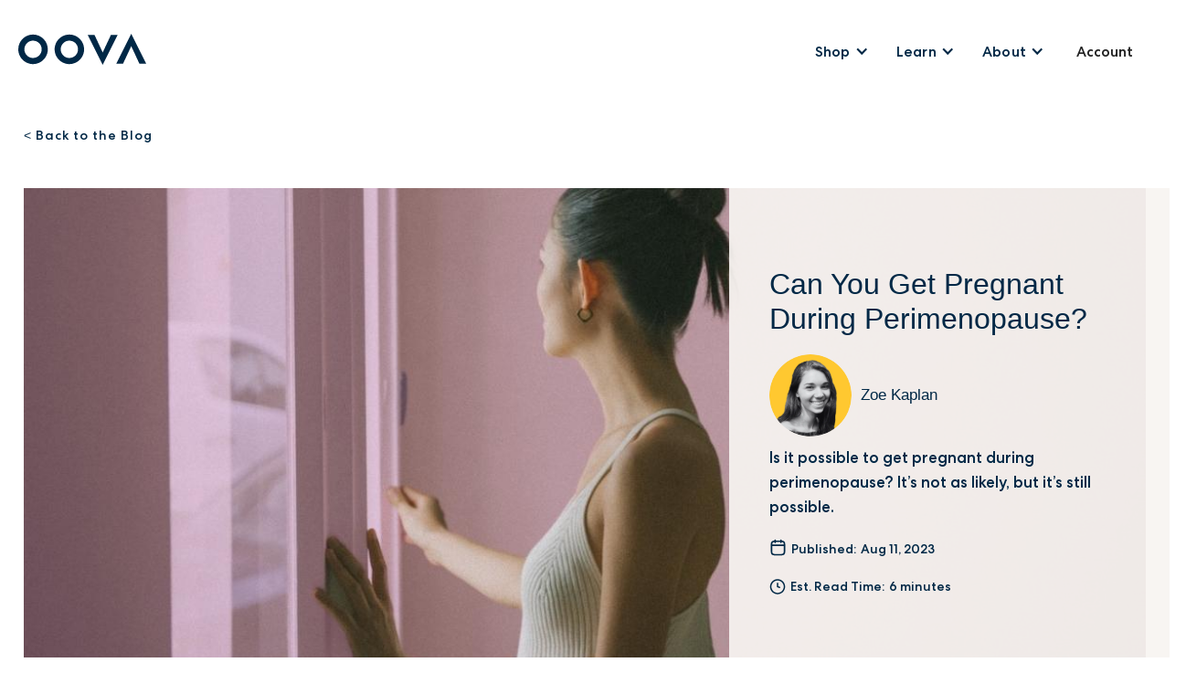

--- FILE ---
content_type: text/html; charset=utf-8
request_url: https://www.oova.life/blog/pregnant-during-perimenopause
body_size: 35621
content:
<!DOCTYPE html><!-- Last Published: Fri Jan 30 2026 14:05:29 GMT+0000 (Coordinated Universal Time) --><html data-wf-domain="www.oova.life" data-wf-page="657bba05662c4f1c8da3fea3" data-wf-site="64cd40ea6c8cca864c510895" data-wf-collection="657bba05662c4f1c8da3ff1c" data-wf-item-slug="pregnant-during-perimenopause"><head><meta charset="utf-8"/><title>Can You Get Pregnant During Perimenopause?</title><meta content="Is it possible to get pregnant during perimenopause? It’s not as likely, but it’s still possible." name="description"/><meta content="Can You Get Pregnant During Perimenopause?" property="og:title"/><meta content="Is it possible to get pregnant during perimenopause? It’s not as likely, but it’s still possible." property="og:description"/><meta content="https://cdn.prod.website-files.com/64d4f2d53085dddba6448857/651e295ef40cc29f9f99dd11_can-you-get-pregnant-during-perimenopause.jpg" property="og:image"/><meta content="Can You Get Pregnant During Perimenopause?" property="twitter:title"/><meta content="Is it possible to get pregnant during perimenopause? It’s not as likely, but it’s still possible." property="twitter:description"/><meta content="https://cdn.prod.website-files.com/64d4f2d53085dddba6448857/651e295ef40cc29f9f99dd11_can-you-get-pregnant-during-perimenopause.jpg" property="twitter:image"/><meta property="og:type" content="website"/><meta content="summary_large_image" name="twitter:card"/><meta content="width=device-width, initial-scale=1" name="viewport"/><link href="https://cdn.prod.website-files.com/64cd40ea6c8cca864c510895/css/oova-webflow-website.webflow.shared.ab7c7a444.min.css" rel="stylesheet" type="text/css" integrity="sha384-q3x6REecLMWwSWNLbySr+BJIMao3rOuIvuMt3rME7ReLBdI/3DTAPrfp/etVPoqY" crossorigin="anonymous"/><script type="text/javascript">!function(o,c){var n=c.documentElement,t=" w-mod-";n.className+=t+"js",("ontouchstart"in o||o.DocumentTouch&&c instanceof DocumentTouch)&&(n.className+=t+"touch")}(window,document);</script><link href="https://cdn.prod.website-files.com/64cd40ea6c8cca864c510895/64edbc12f04a83e54a93fe5e_oova.png" rel="shortcut icon" type="image/x-icon"/><link href="https://cdn.prod.website-files.com/64cd40ea6c8cca864c510895/64edbc8512711e7d5b2754e7_favicon.png" rel="apple-touch-icon"/><link href="https://www.oova.life/blog/pregnant-during-perimenopause" rel="canonical"/><!-- Google Tag Manager --
<script>(function(w,d,s,l,i){w[l]=w[l]||[];w[l].push({'gtm.start':
new Date().getTime(),event:'gtm.js'});var f=d.getElementsByTagName(s)[0],
j=d.createElement(s),dl=l!='dataLayer'?'&l='+l:'';j.async=true;j.src=
'https://www.googletagmanager.com/gtm.js?id='+i+dl;f.parentNode.insertBefore(j,f);
})(window,document,'script','dataLayer','GTM-K79VJ82');</script>
-- End Google Tag Manager -->

<!-- Google Tag Manager -->
<script>!function(){"use strict";function l(e){for(var t=e,r=0,n=document.cookie.split(";");r<n.length;r++){var o=n[r].split("=");if(o[0].trim()===t)return o[1]}}function s(e){return localStorage.getItem(e)}function u(e){return window[e]}function A(e,t){e=document.querySelector(e);return t?null==e?void 0:e.getAttribute(t):null==e?void 0:e.textContent}var e=window,t=document,r="script",n="dataLayer",o="https://sst.oova.life",a="",i="3141ohqpitvs",c="36xz=aWQ9R1RNLUs3OVZKODI%3D&sort=asc",g="stapeUserId",v="",E="",d=!1;try{var d=!!g&&(m=navigator.userAgent,!!(m=new RegExp("Version/([0-9._]+)(.*Mobile)?.*Safari.*").exec(m)))&&16.4<=parseFloat(m[1]),f="stapeUserId"===g,I=d&&!f?function(e,t,r){void 0===t&&(t="");var n={cookie:l,localStorage:s,jsVariable:u,cssSelector:A},t=Array.isArray(t)?t:[t];if(e&&n[e])for(var o=n[e],a=0,i=t;a<i.length;a++){var c=i[a],c=r?o(c,r):o(c);if(c)return c}else console.warn("invalid uid source",e)}(g,v,E):void 0;d=d&&(!!I||f)}catch(e){console.error(e)}var m=e,g=(m[n]=m[n]||[],m[n].push({"gtm.start":(new Date).getTime(),event:"gtm.js"}),t.getElementsByTagName(r)[0]),v=I?"&bi="+encodeURIComponent(I):"",E=t.createElement(r),f=(d&&(i=8<i.length?i.replace(/([a-z]{8}$)/,"kp$1"):"kp"+i),!d&&a?a:o);E.async=!0,E.src=f+"/"+i+".js?"+c+v,null!=(e=g.parentNode)&&e.insertBefore(E,g)}();</script>
<!-- End Google Tag Manager -->

<script>
  function gtag(){
    console.log(arguments);
  }
</script>

<!-- Start VWO Async SmartCode -->
<link rel="preconnect" href="https://dev.visualwebsiteoptimizer.com" />
<script type='text/javascript' id='vwoCode'>
window._vwo_code || (function() {
var account_id=1116176,
version=2.1,
settings_tolerance=2000,
hide_element='body',
hide_element_style = 'opacity:0 !important;filter:alpha(opacity=0) !important;background:none !important;transition:none !important;',
/* DO NOT EDIT BELOW THIS LINE */
f=false,w=window,d=document,v=d.querySelector('#vwoCode'),cK='_vwo_'+account_id+'_settings',cc={};try{var c=JSON.parse(localStorage.getItem('_vwo_'+account_id+'_config'));cc=c&&typeof c==='object'?c:{}}catch(e){}var stT=cc.stT==='session'?w.sessionStorage:w.localStorage;code={nonce:v&&v.nonce,library_tolerance:function(){return typeof library_tolerance!=='undefined'?library_tolerance:undefined},settings_tolerance:function(){return cc.sT||settings_tolerance},hide_element_style:function(){return'{'+(cc.hES||hide_element_style)+'}'},hide_element:function(){if(performance.getEntriesByName('first-contentful-paint')[0]){return''}return typeof cc.hE==='string'?cc.hE:hide_element},getVersion:function(){return version},finish:function(e){if(!f){f=true;var t=d.getElementById('_vis_opt_path_hides');if(t)t.parentNode.removeChild(t);if(e)(new Image).src='https://dev.visualwebsiteoptimizer.com/ee.gif?a='+account_id+e}},finished:function(){return f},addScript:function(e){var t=d.createElement('script');t.type='text/javascript';if(e.src){t.src=e.src}else{t.text=e.text}v&&t.setAttribute('nonce',v.nonce);d.getElementsByTagName('head')[0].appendChild(t)},load:function(e,t){var n=this.getSettings(),i=d.createElement('script'),r=this;t=t||{};if(n){i.textContent=n;d.getElementsByTagName('head')[0].appendChild(i);if(!w.VWO||VWO.caE){stT.removeItem(cK);r.load(e)}}else{var o=new XMLHttpRequest;o.open('GET',e,true);o.withCredentials=!t.dSC;o.responseType=t.responseType||'text';o.onload=function(){if(t.onloadCb){return t.onloadCb(o,e)}if(o.status===200||o.status===304){_vwo_code.addScript({text:o.responseText})}else{_vwo_code.finish('&e=loading_failure:'+e)}};o.onerror=function(){if(t.onerrorCb){return t.onerrorCb(e)}_vwo_code.finish('&e=loading_failure:'+e)};o.send()}},getSettings:function(){try{var e=stT.getItem(cK);if(!e){return}e=JSON.parse(e);if(Date.now()>e.e){stT.removeItem(cK);return}return e.s}catch(e){return}},init:function(){if(d.URL.indexOf('__vwo_disable__')>-1)return;var e=this.settings_tolerance();w._vwo_settings_timer=setTimeout(function(){_vwo_code.finish();stT.removeItem(cK)},e);var t;if(this.hide_element()!=='body'){t=d.createElement('style');var n=this.hide_element(),i=n?n+this.hide_element_style():'',r=d.getElementsByTagName('head')[0];t.setAttribute('id','_vis_opt_path_hides');v&&t.setAttribute('nonce',v.nonce);t.setAttribute('type','text/css');if(t.styleSheet)t.styleSheet.cssText=i;else t.appendChild(d.createTextNode(i));r.appendChild(t)}else{t=d.getElementsByTagName('head')[0];var i=d.createElement('div');i.style.cssText='z-index: 2147483647 !important;position: fixed !important;left: 0 !important;top: 0 !important;width: 100% !important;height: 100% !important;background: white !important;display: block !important;';i.setAttribute('id','_vis_opt_path_hides');i.classList.add('_vis_hide_layer');t.parentNode.insertBefore(i,t.nextSibling)}var o=window._vis_opt_url||d.URL,s='https://dev.visualwebsiteoptimizer.com/j.php?a='+account_id+'&u='+encodeURIComponent(o)+'&vn='+version;if(w.location.search.indexOf('_vwo_xhr')!==-1){this.addScript({src:s})}else{this.load(s+'&x=true')}}};w._vwo_code=code;code.init();})();
</script>
<!-- End VWO Async SmartCode -->

<!-- PLACE COOKIES HERE -->

<script>
function getQueryParam(e){let t=new URLSearchParams(window.location.search);return t.get(e)}function setCookie(e,t,i){let r="";if(i){let n=new Date;n.setTime(n.getTime()+864e5*i),r="; expires="+n.toUTCString()}document.cookie=e+"="+(t||"")+r+"; path=/"}function checkAndSetReferralId(){let e=getQueryParam("irclickid");e&&setCookie("ir_click_id",e,30)}window.addEventListener("load",checkAndSetReferralId);
</script>

<script async src="https://cdn.jsdelivr.net/npm/@finsweet/cookie-consent@1/fs-cc.js"></script>

<!-- Paid Members App start -->
<script type='text/javascript'>var serverUrl = 'https://paidmembersapp.com'; var siteId = 'app_7779104995089';</script>
<script async src='https://paidmembersapp.com/scripts/widgets.js?v=3'></script>
<div id='new-app-id'></div>
<!-- Paid Members App end -->

<!-- MONTO GLOBAL SCRIPT -->
<script
src="https://www.monto.io/monto-global.js"
data-shop-id="9djDw6Bn4o0mAjxMObWmG3P5" async>
</script>
<!-- END MONTO GLOBAL SCRIPT -->

<script src="https://www.dwin1.com/72651.js" type="text/javascript" defer="defer"></script>

<script src="https://ajax.googleapis.com/ajax/libs/jquery/3.7.1/jquery.min.js"></script>

<!-- Finsweet Attributes -->
<script async type="module"
src="https://cdn.jsdelivr.net/npm/@finsweet/attributes@2/attributes.js"
fs-list
></script><!-- [Attributes by Finsweet] Social Share -->
<script defer src="https://cdn.jsdelivr.net/npm/@finsweet/attributes-socialshare@1/socialshare.js"></script>


<!-- blog posting schema -->
<script type="application/ld+json">
{
  "@context": "https://schema.org",
  "@type": "BlogPosting",
  "headline": "Can You Get Pregnant During Perimenopause?",
  "description": "Is it possible to get pregnant during perimenopause? It’s not as likely, but it’s still possible.",
  "image": "https://cdn.prod.website-files.com/64d4f2d53085dddba6448857/651e29939c8ab181fb02c316_can-you-get-pregnant-during-perimenopause.jpg",
  "author": {
    "@type": "Person",
    "name": "OOVA"
    },
  "publisher": {
    "@type": "Organization",
    "name": "OOVA",
    "logo": {
      "@type": "ImageObject",
  		"url": "https://cdn.prod.website-files.com/64cd40ea6c8cca864c510895/64d3d19a6e9300a1059a83b9_OOVA_Footer.svg"
      }
  },
  "datePublished": "Aug 11, 2023",
  "mainEntityOfPage": {
    "@type": "WebPage",
    "@id": "https://www.oova.life/blog/pregnant-during-perimenopause"
  }
}


</script>
<script type="text/javascript">window.__WEBFLOW_CURRENCY_SETTINGS = {"currencyCode":"USD","symbol":"$","decimal":".","fractionDigits":2,"group":",","template":"{{wf {\"path\":\"symbol\",\"type\":\"PlainText\"} }} {{wf {\"path\":\"amount\",\"type\":\"CommercePrice\"} }} {{wf {\"path\":\"currencyCode\",\"type\":\"PlainText\"} }}","hideDecimalForWholeNumbers":false};</script></head><body class="body"><div class="page-wrapper"><div class="w-embed"><style>

/* Make text look crisper and more legible in all browsers */
body {
  -webkit-font-smoothing: antialiased;
  -moz-osx-font-smoothing: grayscale;
  font-smoothing: antialiased;
  text-rendering: optimizeLegibility;
}

/* Focus state style for keyboard navigation for the focusable elements */
*[tabindex]:focus-visible,
  input[type="file"]:focus-visible {
   outline: 0.125rem solid #4d65ff;
   outline-offset: 0.125rem;
}

/* Get rid of top margin on first element in any rich text element */
.w-richtext > :not(div):first-child, .w-richtext > div:first-child > :first-child {
  margin-top: 0 !important;
}

/* Get rid of bottom margin on last element in any rich text element */
.w-richtext>:last-child, .w-richtext ol li:last-child, .w-richtext ul li:last-child {
	margin-bottom: 0 !important;
}

/* Prevent all click and hover interaction with an element */
.pointer-events-off {
	pointer-events: none;
}

/* Enables all click and hover interaction with an element */
.pointer-events-on {
  pointer-events: auto;
}

/* Create a class of .div-square which maintains a 1:1 dimension of a div */
.div-square::after {
	content: "";
	display: block;
	padding-bottom: 100%;
}

/* Make sure containers never lose their center alignment */
.container-medium,.container-small, .container-large {
	margin-right: auto !important;
  margin-left: auto !important;
}

.w-slider-nav.w-num>div{
    padding: .2em 0.7em !important;
}


/* Apply "..." after 3 lines of text */
.text-style-3lines {
	display: -webkit-box;
	overflow: hidden;
	-webkit-line-clamp: 3;
	-webkit-box-orient: vertical;
}

/* Apply "..." after 2 lines of text */
.text-style-2lines {
	display: -webkit-box;
	overflow: hidden;
	-webkit-line-clamp: 2;
	-webkit-box-orient: vertical;
}

/* Adds inline flex display */
.display-inlineflex {
  display: inline-flex;
}

/* These classes are never overwritten */
.hide {
  display: none !important;
}

@media screen and (max-width: 991px) {
    .hide, .hide-tablet {
        display: none !important;
    }
}
  @media screen and (max-width: 767px) {
    .hide-mobile-landscape{
      display: none !important;
    }
}
  @media screen and (max-width: 479px) {
    .hide-mobile{
      display: none !important;
    }
}
.margin-0 {margin: 0rem !important;}  
.padding-0 { padding: 0rem !important;}
.slick-dots{bottom:-40px;}
.slick-dots li{width:10px; }
.slick-dots li button:before{display:none;}
.slick-dots li button, .w-slider-dot{padding:0; width:10px; height:10px; border-radius:100%; background:#00284620;}
.slick-dots li.slick-active button, .w-slider-dot.w-active{background:#002846;}
.sticky .navbar-brand{color:#002846;}
.sticky .w-icon-arrow-down:before, .sticky .w-icon-dropdown-toggle:before{color:#002846;}
.sticky .nav-dropdown-toggle{color:#002846;}
.sticky .button-primary.acc-btn{border-color: #002846;background:#fff; color:#002846;}
.sticky .button-primary{background:#002846; color:#fff;border-color: #002846;}
.cms-slider .slick-next{background:#002846 url(https://cdn.prod.website-files.com/64cd40ea6c8cca864c510895/64dfcaa243a19b1d32cc5c82_right.svg)center center no-repeat; border-radius:100%; width:50px; height:50px;}
.cms-slider .slick-prev{    z-index: 9; background:#002846 url(https://cdn.prod.website-files.com/64cd40ea6c8cca864c510895/64dfcaa6f54e83f2539630e1_left.svg)center center no-repeat; border-radius:100%; width:50px; height:50px;}
.cms-slider .slick-arrow:before{display:none;}
.cms-slider .slick-next:hover{background:#002846 url(https://cdn.prod.website-files.com/64cd40ea6c8cca864c510895/64dfcaa243a19b1d32cc5c82_right.svg)center center no-repeat; }
.cms-slider .slick-prev:hover{    z-index: 9; background:#002846 url(https://cdn.prod.website-files.com/64cd40ea6c8cca864c510895/64dfcaa6f54e83f2539630e1_left.svg)center center no-repeat;}
.cms-slider .slick-active + .slick-active .testimonial-inner{background:#F2ECE3;}
.cms-slider .slick-active + .slick-active + .slick-active .testimonial-inner{background:#DBF0E5;}
.w-nav-overlay{top:0;}
.accordion-item-wrapper---brix .accordion-item---brix    opacity: 1;  height: inherit;}
.nav-dropdown-toggle.w--open:after{content:""; background:url(https://cdn.prod.website-files.com/64cd40ea6c8cca864c510895/64e37ae25bd6baf55d395324_Polygon%2018.svg)0 0 no-repeat; width:18px; height:10px; position:absolute; right:7px;top:41px}
.w--redirected-checked + input + span{font-weight:400;    font-family: "Centrano 2 Book", sans-serif;}
.sticky .w-commerce-commercecartopenlink{color:#002846;}
.sticky .w-commerce-commercecartopenlinkcount{color:#fff;background:#002846;}
.open-always .accordion-trigger---brix.fertility-trigger{background-color: rgb(242, 236, 227);}
.open-always  .accordion-item-title---brix.light{color:#002846;}
.open-always .open-close-icon-wrapper---brix{color: #002846 !important;}
.open-always .accordion-content---brix.ferility-content{height:auto !important; opacity:1!important;}
.open-always .open-close-line---brix.light{background-color: #002846 !important}
.open-always .open-close-line---brix.second-line---brix{transform:rotate(0deg) !important;}
.tabs-container .tab.active .arw{display:block;}
.accordion.active{display:block !important;}
.tabs-container .tab.active .arw:before{content:"" !important;}
/* Form */
.form-outer{overflow:hidden;}
.hbspt-form form{display:flex; }
.hbspt-form .hs-input{height: auto;  color: #f8f5f1; background-color: rgba(0, 0, 0, 0); background-image: url(https://global-uploads.webflow.com/64cd40ea6c8cca864c510895/64de4e1618a83ca435a5015c_Email.svg); background-position: 16px; background-repeat: no-repeat;  background-size: auto;  border: 1px #ff8ddd;  border-radius: 0;  margin-bottom: 0;   padding-top: 10px;   padding-bottom: 10px;   padding-left: 45px;    font-size: 1rem;    transition: border-color .2s;}
.actions .hs-button{height: auto;  color: #fff;  text-transform: uppercase; background-color: #002846;  border-radius: 30px;    padding: 10px 20px;   font-size: 15px;  transition: background-color .3s;}
.hs_email > label{ display:none;}
.hs_email .input input:focus{border:none; outline: none;}
.hs_email ul.no-list.inputs-list {position: absolute; left: 23px; color:#FF8DDD;  bottom: -41px; margin:0; padding:0; }
.hs_email ul.no-list.inputs-list label{font-weight:400;}
.hs_email .input input{color:#002846}
.blog-desc.detail-blogs .after-img{background:#F8F5F1; padding:24px 30px 12px;}
.blog-desc.detail-blogs h3{font-size:22px; margin:0;}
.blog-desc.detail-blogs figure{margin-bottom:0;}
.featured_component .hbspt-form form{width:100%; background:#fff; border-radius: 60px;}
.featured_component .hbspt-form .hs_email{width:100%;}
.featured_component .hs_email .input input{width:100%;}
.accordion-item.active .accordion-content {max-height:none; transition: max-height 200ms ease-in-out;}
.accordion-item.active .second-line---brix{transform: translate3d(0px, 0px, 0px) scale3d(1, 1, 1) rotateX(0deg) rotateY(0deg) rotateZ(0deg) skew(0deg, 0deg); transform-style: preserve-3d; background-color: rgb(0, 40, 70);}
.accordion-content { max-height: 0;  overflow: hidden; transition: max-height 200ms ease-in-out; }
.hs_error_rollup{display:none;}
.frontrow-container{padding:0;margin-top: 0; margin-bottom: 0; font-size: 14px;}
input:focus{outline: none !important;     box-shadow: none;}
input:-webkit-autofill,
input:-webkit-autofill:hover,
input:-webkit-autofill:focus,
textarea:-webkit-autofill,
textarea:-webkit-autofill:hover,
textarea:-webkit-autofill:focus,
select:-webkit-autofill,
select:-webkit-autofill:hover,
select:-webkit-autofill:focus {
-webkit-box-shadow: 0 0 0px 1000px #f1f6f4 inset !important; border-radius:40px;}
@media screen and (max-width: 991px){
.sticky .navbar-brand{color:#002846;}
.sticky .w-icon-arrow-down:before, .sticky .w-icon-dropdown-toggle:before{color:#fff;}
.sticky .nav-dropdown-toggle{color:#fff;}
.sticky .button-primary.acc-btn{border-color: #fff;background:#002846; color:#fff;}
.sticky .button-primary{background:#fff; color:#002846;border-color: #fff;}
.nav-dropdown-toggle.w--open:after{display:none;}
.sticky .menu-button > div{background:#002846 !important;}
.sticky .menu-button.w--open > div{background:#fff !important;}
header .w-icon-arrow-down:before, header .w-icon-dropdown-toggle:before{content:"";}
header.custom-header .menu-button.w--open{border:none !important;}
header.custom-header .menu-button.w--open .bottom-bar,
header.custom-header .menu-button.w--open .top-bar{background:#fff !important;}
}
@media screen and (max-width: 767px){
.tabs-container .tab .arw{display:block;}
.tabs-container .tab{display:flex !important;}
.accordion{display:none !important;}
.accordion.active{display:block !important;}
.tabs-container .tab .arw:before{content:"" !important;}
.dark-mobile-header .menu-button > div { background: #002846 !important;}
.dark-mobile-header .navbar-brand { color: #002846;}
.dark-mobile-header .w-commerce-commercecartopenlink { color: #002846;}
.dark-mobile-header .w-commerce-commercecartopenlinkcount { color: #fff; background: #002846;}
}
@media screen and (max-width: 479px){
.subscribe-bar{padding-left: 5px; padding-right: 5px;}
.subscribe-bar .hs_submit{position: relative; left: -5px;}
.form-outer .hs_email{max-width: 100%;}
.cms-slider .slick-dots{display:none;}
}
@media screen and (max-width: 380px){
.form-outer .hs_email{max-width: 180px}
}
.eapps-instagram-feed-header-stats,
.eapps-instagram-feed-header-follow-button-wrapper,
.eapps-widget-toolbar,
.eapps-instagram-feed > a,
.eapps-instagram-feed-posts-grid-load-more-container.eapps-instagram-feed-posts-grid-load-more-enabled{display:none;}
</style></div><header id="sticky-header" class="navbar-logo-left custom-header"><div data-animation="default" data-collapse="medium" data-duration="400" data-easing="ease" data-easing2="ease" role="banner" class="navbar-logo-left-container shadow-three w-nav"><div class="container-medium"><div class="navbar-wrapper"><div data-w-id="1bd122e0-f1d4-7936-a91e-edbd5b553f52" class="menu-button w-nav-button"><div class="top-bar"></div><div class="middle-bar"></div><div class="bottom-bar"></div></div><a href="/" class="navbar-brand dark w-nav-brand"><div class="html-embed-17 w-embed"><svg width="140" height="34" viewBox="0 0 140 34" fill="none" xmlns="http://www.w3.org/2000/svg">
<g clip-path="url(#clip0_1_10)">
<path d="M101.397 1.22226L92.3984 20.446L83.4272 1.22226H76.0232L92.3825 34L108.774 1.22226H101.397Z" fill="currentColor"/>
<path d="M123.645 0L107.252 32.7777H114.631L123.629 13.554L132.601 32.7777H140V32.7709L123.645 0Z" fill="currentColor"/>
<path d="M55.9187 26.498C54.0464 26.498 52.2162 25.9417 50.6595 24.8992C49.1028 23.8568 47.8895 22.3752 47.173 20.6418C46.4565 18.9083 46.2691 17.0008 46.6343 15.1606C46.9996 13.3204 47.9011 11.63 49.225 10.3033C50.5489 8.97654 52.2356 8.07302 54.0719 7.70697C55.9082 7.34093 57.8115 7.5288 59.5413 8.24682C61.271 8.96484 62.7494 10.1808 63.7896 11.7409C64.8298 13.3009 65.385 15.1351 65.385 17.0114C65.385 19.5274 64.3876 21.9404 62.6124 23.7195C60.8371 25.4986 58.4293 26.498 55.9187 26.498ZM55.9187 0.821655C52.7236 0.821655 49.6002 1.77116 46.9435 3.55011C44.2869 5.32906 42.2162 7.85755 40.9935 10.8158C39.7708 13.7741 39.4509 17.0293 40.0742 20.1698C40.6976 23.3103 42.2362 26.1951 44.4955 28.4592C46.7548 30.7234 49.6333 32.2653 52.767 32.89C55.9008 33.5147 59.149 33.1941 62.1009 31.9687C65.0528 30.7434 67.5759 28.6683 69.351 26.0059C71.1261 23.3435 72.0736 20.2134 72.0736 17.0114C72.0736 12.7176 70.3716 8.59967 67.3419 5.56351C64.3123 2.52735 60.2032 0.821655 55.9187 0.821655Z" fill="currentColor"/>
<path d="M16.1549 26.498C14.2826 26.498 12.4524 25.9417 10.8957 24.8992C9.33901 23.8568 8.12569 22.3752 7.40921 20.6418C6.69273 18.9083 6.50527 17.0008 6.87053 15.1606C7.23578 13.3204 8.13736 11.63 9.46124 10.3033C10.7851 8.97654 12.4718 8.07302 14.3081 7.70697C16.1444 7.34093 18.0478 7.5288 19.7775 8.24682C21.5072 8.96484 22.9857 10.1808 24.0258 11.7409C25.066 13.3009 25.6212 15.1351 25.6212 17.0114C25.6212 19.5274 24.6238 21.9404 22.8486 23.7195C21.0733 25.4986 18.6655 26.498 16.1549 26.498ZM16.1549 0.821655C12.9598 0.821655 9.83638 1.77116 7.17972 3.55011C4.52306 5.32906 2.45246 7.85755 1.22973 10.8158C0.00700365 13.7741 -0.312923 17.0293 0.310418 20.1698C0.933758 23.3103 2.47236 26.1951 4.73166 28.4592C6.99096 30.7234 9.86949 32.2653 13.0032 32.89C16.137 33.5147 19.3852 33.1941 22.3371 31.9687C25.289 30.7434 27.8121 28.6683 29.5872 26.0059C31.3623 23.3435 32.3098 20.2134 32.3098 17.0114C32.3092 12.7178 30.607 8.6002 27.5775 5.56417C24.548 2.52814 20.4393 0.822259 16.1549 0.821655Z" fill="currentColor"/>
</g>
<defs>
<clipPath id="clip0_1_10">
<rect width="140" height="34" fill="currentColor"/>
</clipPath>
</defs>
</svg>

<style>
.navbar-brand svg{width:100%;}
</style></div></a><nav role="navigation" class="nav-menu-wrapper dark w-nav-menu"><ul role="list" class="nav-menu-two dark w-list-unstyled"><li class="list-item"><div data-delay="0" data-hover="false" class="nav-dropdown dark w-dropdown"><div class="nav-dropdown-toggle dark w-dropdown-toggle"><div class="nav-dropdown-icon dark w-icon-dropdown-toggle"></div><div class="text-block-6">Shop</div></div><nav class="nav-dropdown-list shadow-three mobile-shadow-hide w-dropdown-list"><div class="nav-wrapper"><div class="nav-left"><h2 class="heading-29">Product</h2><p class="paragraph-6"></p></div><div class="nav-right"><a id="w-node-_992c26a0-9765-1866-d295-4e2dc856b764-5b553eae" href="https://shop.oova.life/en-US/shop/perimenopause" target="_blank" class="link-box w-inline-block"><div class="nav-title"><div class="html-embed-4 w-embed"><svg width="22" height="22" viewBox="0 0 22 22" fill="none" xmlns="http://www.w3.org/2000/svg">
<path d="M9.5 8L12.5 11L9.5 14" stroke="#002846" stroke-width="1.5" stroke-linecap="round" stroke-linejoin="round"/>
<path opacity="0.5" d="M1 11C1 6.28595 1 3.92893 2.46447 2.46447C3.92893 1 6.28595 1 11 1C15.714 1 18.0711 1 19.5355 2.46447C21 3.92893 21 6.28595 21 11C21 15.714 21 18.0711 19.5355 19.5355C18.0711 21 15.714 21 11 21C6.28595 21 3.92893 21 2.46447 19.5355C1 18.0711 1 15.714 1 11Z" stroke="#002846" stroke-width="1.5"/>
</svg></div><h3 class="heading-5 heading-products">Perimenopause Hormone Kit</h3><div class="new-copy-desktop"><span class="text-span-46">NEW</span></div></div><p class="nav-desc">Hormone test for perimenopause that measures LH, E3G (an estrogen metabolite), and PdG (a progesterone metabolite)</p></a><a id="w-node-_992c26a0-9765-1866-d295-4e2dc856b76e-5b553eae" href="https://shop.oova.life/en-US/shop/fertility" target="_blank" class="link-box w-inline-block"><div class="nav-title"><div class="html-embed-4 w-embed"><svg width="22" height="22" viewBox="0 0 22 22" fill="none" xmlns="http://www.w3.org/2000/svg">
<path d="M9.5 8L12.5 11L9.5 14" stroke="#002846" stroke-width="1.5" stroke-linecap="round" stroke-linejoin="round"/>
<path opacity="0.5" d="M1 11C1 6.28595 1 3.92893 2.46447 2.46447C3.92893 1 6.28595 1 11 1C15.714 1 18.0711 1 19.5355 2.46447C21 3.92893 21 6.28595 21 11C21 15.714 21 18.0711 19.5355 19.5355C18.0711 21 15.714 21 11 21C6.28595 21 3.92893 21 2.46447 19.5355C1 18.0711 1 15.714 1 11Z" stroke="#002846" stroke-width="1.5"/>
</svg></div><h3 class="heading-5 heading-products">Fertility Hormone Kit</h3></div><p class="nav-desc">Track LH, E3G (an estrogen metabolite), and PdG (a progesterone metabolite) to identify and confirm ovulation.</p></a><a id="w-node-_992c26a0-9765-1866-d295-4e2dc856b775-5b553eae" href="https://form.typeform.com/to/K2YrFpEK" target="_blank" class="link-box w-inline-block"><div class="nav-title"><div class="html-embed-4 w-embed"><svg width="22" height="22" viewBox="0 0 22 22" fill="none" xmlns="http://www.w3.org/2000/svg">
<path d="M9.5 8L12.5 11L9.5 14" stroke="#002846" stroke-width="1.5" stroke-linecap="round" stroke-linejoin="round"/>
<path opacity="0.5" d="M1 11C1 6.28595 1 3.92893 2.46447 2.46447C3.92893 1 6.28595 1 11 1C15.714 1 18.0711 1 19.5355 2.46447C21 3.92893 21 6.28595 21 11C21 15.714 21 18.0711 19.5355 19.5355C18.0711 21 15.714 21 11 21C6.28595 21 3.92893 21 2.46447 19.5355C1 18.0711 1 15.714 1 11Z" stroke="#002846" stroke-width="1.5"/>
</svg></div><h3 class="heading-5 heading-products">Take the quiz</h3></div><p class="nav-desc">Not sure which Oova kit is right for you? Take our short quiz and find out!</p></a></div></div></nav></div><div data-delay="0" data-hover="false" class="nav-dropdown dark w-dropdown"><div class="nav-dropdown-toggle dark w-dropdown-toggle"><div class="nav-dropdown-icon dark w-icon-dropdown-toggle"></div><div>Learn</div></div><nav class="nav-dropdown-list shadow-three mobile-shadow-hide w-dropdown-list"><div class="nav-wrapper"><div class="nav-left"><h2 class="heading-4">Learn</h2><p class="paragraph-6"></p></div><div class="nav-right"><a href="/blog" class="link-box w-inline-block"><div class="nav-title"><div class="html-embed-4 w-embed"><svg width="22" height="22" viewBox="0 0 22 22" fill="none" xmlns="http://www.w3.org/2000/svg">
<path d="M9.5 8L12.5 11L9.5 14" stroke="#002846" stroke-width="1.5" stroke-linecap="round" stroke-linejoin="round"/>
<path opacity="0.5" d="M1 11C1 6.28595 1 3.92893 2.46447 2.46447C3.92893 1 6.28595 1 11 1C15.714 1 18.0711 1 19.5355 2.46447C21 3.92893 21 6.28595 21 11C21 15.714 21 18.0711 19.5355 19.5355C18.0711 21 15.714 21 11 21C6.28595 21 3.92893 21 2.46447 19.5355C1 18.0711 1 15.714 1 11Z" stroke="#002846" stroke-width="1.5"/>
</svg></div><h3 class="heading-5">Blog</h3></div><p class="nav-desc">Medically-backed resources and insights to support your journey.</p></a><a href="/app" class="link-box w-inline-block"><div class="nav-title"><div class="html-embed-4 w-embed"><svg width="22" height="22" viewBox="0 0 22 22" fill="none" xmlns="http://www.w3.org/2000/svg">
<path d="M9.5 8L12.5 11L9.5 14" stroke="#002846" stroke-width="1.5" stroke-linecap="round" stroke-linejoin="round"/>
<path opacity="0.5" d="M1 11C1 6.28595 1 3.92893 2.46447 2.46447C3.92893 1 6.28595 1 11 1C15.714 1 18.0711 1 19.5355 2.46447C21 3.92893 21 6.28595 21 11C21 15.714 21 18.0711 19.5355 19.5355C18.0711 21 15.714 21 11 21C6.28595 21 3.92893 21 2.46447 19.5355C1 18.0711 1 15.714 1 11Z" stroke="#002846" stroke-width="1.5"/>
</svg></div><h3 class="heading-5">App</h3></div><p class="nav-desc">Quantitative hormone reports give you the data you need to take action.</p></a><a href="https://support.oova.life/hc/en-us" target="_blank" class="link-box w-inline-block"><div class="nav-title"><div class="html-embed-4 w-embed"><svg width="22" height="22" viewBox="0 0 22 22" fill="none" xmlns="http://www.w3.org/2000/svg">
<path d="M9.5 8L12.5 11L9.5 14" stroke="#002846" stroke-width="1.5" stroke-linecap="round" stroke-linejoin="round"/>
<path opacity="0.5" d="M1 11C1 6.28595 1 3.92893 2.46447 2.46447C3.92893 1 6.28595 1 11 1C15.714 1 18.0711 1 19.5355 2.46447C21 3.92893 21 6.28595 21 11C21 15.714 21 18.0711 19.5355 19.5355C18.0711 21 15.714 21 11 21C6.28595 21 3.92893 21 2.46447 19.5355C1 18.0711 1 15.714 1 11Z" stroke="#002846" stroke-width="1.5"/>
</svg></div><h3 class="heading-5">FAQ</h3></div><p class="nav-desc">From taking your first Oova test to interpreting a hormone report, here are the answers you need.</p></a><a href="/research" class="link-box w-inline-block"><div class="nav-title"><div class="html-embed-4 w-embed"><svg width="22" height="22" viewBox="0 0 22 22" fill="none" xmlns="http://www.w3.org/2000/svg">
<path d="M9.5 8L12.5 11L9.5 14" stroke="#002846" stroke-width="1.5" stroke-linecap="round" stroke-linejoin="round"/>
<path opacity="0.5" d="M1 11C1 6.28595 1 3.92893 2.46447 2.46447C3.92893 1 6.28595 1 11 1C15.714 1 18.0711 1 19.5355 2.46447C21 3.92893 21 6.28595 21 11C21 15.714 21 18.0711 19.5355 19.5355C18.0711 21 15.714 21 11 21C6.28595 21 3.92893 21 2.46447 19.5355C1 18.0711 1 15.714 1 11Z" stroke="#002846" stroke-width="1.5"/>
</svg></div><h3 class="heading-5">Research</h3></div><p class="nav-desc">At Oova, we lead with science. This means partnering with industry leaders to conduct cutting-edge research.</p></a></div></div></nav></div><div data-delay="0" data-hover="false" class="nav-dropdown w-dropdown"><div class="nav-dropdown-toggle dark w-dropdown-toggle"><div class="nav-dropdown-icon dark w-icon-dropdown-toggle"></div><div>About</div></div><nav class="nav-dropdown-list shadow-three mobile-shadow-hide w-dropdown-list"><div class="nav-wrapper"><div class="nav-left"><h2 class="heading-4">About</h2><p class="paragraph-6"></p></div><div class="nav-right"><a href="/about-us" class="link-box w-inline-block"><div class="nav-title"><div class="html-embed-4 w-embed"><svg width="22" height="22" viewBox="0 0 22 22" fill="none" xmlns="http://www.w3.org/2000/svg">
<path d="M9.5 8L12.5 11L9.5 14" stroke="#002846" stroke-width="1.5" stroke-linecap="round" stroke-linejoin="round"/>
<path opacity="0.5" d="M1 11C1 6.28595 1 3.92893 2.46447 2.46447C3.92893 1 6.28595 1 11 1C15.714 1 18.0711 1 19.5355 2.46447C21 3.92893 21 6.28595 21 11C21 15.714 21 18.0711 19.5355 19.5355C18.0711 21 15.714 21 11 21C6.28595 21 3.92893 21 2.46447 19.5355C1 18.0711 1 15.714 1 11Z" stroke="#002846" stroke-width="1.5"/>
</svg></div><h3 class="heading-5">About Us</h3></div><p class="nav-desc">Read more about Oova&#x27;s conception story and the people who are helping us thrive.</p></a><a href="/for-providers" class="link-box w-inline-block"><div class="nav-title"><div class="html-embed-4 w-embed"><svg width="22" height="22" viewBox="0 0 22 22" fill="none" xmlns="http://www.w3.org/2000/svg">
<path d="M9.5 8L12.5 11L9.5 14" stroke="#002846" stroke-width="1.5" stroke-linecap="round" stroke-linejoin="round"/>
<path opacity="0.5" d="M1 11C1 6.28595 1 3.92893 2.46447 2.46447C3.92893 1 6.28595 1 11 1C15.714 1 18.0711 1 19.5355 2.46447C21 3.92893 21 6.28595 21 11C21 15.714 21 18.0711 19.5355 19.5355C18.0711 21 15.714 21 11 21C6.28595 21 3.92893 21 2.46447 19.5355C1 18.0711 1 15.714 1 11Z" stroke="#002846" stroke-width="1.5"/>
</svg></div><h3 class="heading-5">For Providers</h3></div><p class="nav-desc">Learn how Oova&#x27;s hormone monitoring solutions can help level up your practice and support your patients.</p></a><a href="/oova-technology" class="link-box w-inline-block"><div class="nav-title"><div class="html-embed-4 w-embed"><svg width="22" height="22" viewBox="0 0 22 22" fill="none" xmlns="http://www.w3.org/2000/svg">
<path d="M9.5 8L12.5 11L9.5 14" stroke="#002846" stroke-width="1.5" stroke-linecap="round" stroke-linejoin="round"/>
<path opacity="0.5" d="M1 11C1 6.28595 1 3.92893 2.46447 2.46447C3.92893 1 6.28595 1 11 1C15.714 1 18.0711 1 19.5355 2.46447C21 3.92893 21 6.28595 21 11C21 15.714 21 18.0711 19.5355 19.5355C18.0711 21 15.714 21 11 21C6.28595 21 3.92893 21 2.46447 19.5355C1 18.0711 1 15.714 1 11Z" stroke="#002846" stroke-width="1.5"/>
</svg></div><h3 class="heading-5">How It Works</h3></div><p class="nav-desc">Oova is changing the game for healthcare. Learn more about what sets us apart.</p></a><a href="/success-stories" class="link-box w-inline-block"><div class="nav-title"><div class="html-embed-4 w-embed"><svg width="22" height="22" viewBox="0 0 22 22" fill="none" xmlns="http://www.w3.org/2000/svg">
<path d="M9.5 8L12.5 11L9.5 14" stroke="#002846" stroke-width="1.5" stroke-linecap="round" stroke-linejoin="round"/>
<path opacity="0.5" d="M1 11C1 6.28595 1 3.92893 2.46447 2.46447C3.92893 1 6.28595 1 11 1C15.714 1 18.0711 1 19.5355 2.46447C21 3.92893 21 6.28595 21 11C21 15.714 21 18.0711 19.5355 19.5355C18.0711 21 15.714 21 11 21C6.28595 21 3.92893 21 2.46447 19.5355C1 18.0711 1 15.714 1 11Z" stroke="#002846" stroke-width="1.5"/>
</svg></div><h3 class="heading-5">Success Stories</h3></div><p class="nav-desc">Over the past five years, Oova has helped countless women take control of their fertility.</p></a></div></div></nav></div><a href="https://billing.stripe.com/p/login/fZe8yt3qB6XC9TGaEE" class="nav-link-3 w-nav-link">Account</a></li><li class="mobile-margin-top-10"><a href="/take-the-quiz" class="button-primary acc-btn dark w-button">Quiz</a></li></ul></nav><div data-open-product="" data-wf-cart-type="rightSidebar" data-wf-cart-query="query Dynamo3 {
  database {
    id
    commerceOrder {
      comment
      extraItems {
        name
        pluginId
        pluginName
        price {
          decimalValue
          string
          unit
          value
        }
      }
      id
      startedOn
      statusFlags {
        hasDownloads
        hasSubscription
        isFreeOrder
        requiresShipping
      }
      subtotal {
        decimalValue
        string
        unit
        value
      }
      total {
        decimalValue
        string
        unit
        value
      }
      updatedOn
      userItems {
        count
        id
        price {
          value
          unit
          decimalValue
          string
        }
        product {
          id
          cmsLocaleId
          draft
          archived
          f_ec_product_type_2dr10dr: productType {
            id
            name
          }
          f_name_: name
          f_sku_properties_3dr: skuProperties {
            id
            name
            enum {
              id
              name
              slug
            }
          }
        }
        rowTotal {
          decimalValue
          string
          unit
          value
        }
        sku {
          cmsLocaleId
          draft
          archived
          f_main_image_4dr: mainImage {
            url
            file {
              size
              origFileName
              createdOn
              updatedOn
              mimeType
              width
              height
              variants {
                origFileName
                quality
                height
                width
                s3Url
                error
                size
              }
            }
            alt
          }
          f_sku_values_3dr: skuValues {
            property {
              id
            }
            value {
              id
            }
          }
          id
        }
        subscriptionFrequency
        subscriptionInterval
        subscriptionTrial
      }
      userItemsCount
    }
  }
  site {
    commerce {
      id
      businessAddress {
        country
      }
      defaultCountry
      defaultCurrency
      quickCheckoutEnabled
    }
  }
}" data-wf-page-link-href-prefix="" class="w-commerce-commercecartwrapper cart" data-node-type="commerce-cart-wrapper"><div style="display:none" class="w-commerce-commercecartcontainerwrapper w-commerce-commercecartcontainerwrapper--cartType-rightSidebar" data-node-type="commerce-cart-container-wrapper"><div data-node-type="commerce-cart-container" role="dialog" class="w-commerce-commercecartcontainer cart-container"><div class="w-commerce-commercecartheader"><h4 class="w-commerce-commercecartheading">Your Cart</h4><a class="w-commerce-commercecartcloselink w-inline-block" role="button" aria-label="Close cart" data-node-type="commerce-cart-close-link"><svg width="16px" height="16px" viewBox="0 0 16 16"><g stroke="none" stroke-width="1" fill="none" fill-rule="evenodd"><g fill-rule="nonzero" fill="#333333"><polygon points="6.23223305 8 0.616116524 13.6161165 2.38388348 15.3838835 8 9.76776695 13.6161165 15.3838835 15.3838835 13.6161165 9.76776695 8 15.3838835 2.38388348 13.6161165 0.616116524 8 6.23223305 2.38388348 0.616116524 0.616116524 2.38388348 6.23223305 8"></polygon></g></g></svg></a></div><div class="w-commerce-commercecartformwrapper"><form style="display:none" class="w-commerce-commercecartform" data-node-type="commerce-cart-form"><script type="text/x-wf-template" id="wf-template-1bd122e0-f1d4-7936-a91e-edbd5b553f2e">%3Cdiv%20class%3D%22w-commerce-commercecartitem%22%3E%3Cimg%20data-wf-bindings%3D%22%255B%257B%2522src%2522%253A%257B%2522type%2522%253A%2522ImageRef%2522%252C%2522filter%2522%253A%257B%2522type%2522%253A%2522identity%2522%252C%2522params%2522%253A%255B%255D%257D%252C%2522dataPath%2522%253A%2522database.commerceOrder.userItems%255B%255D.sku.f_main_image_4dr%2522%257D%257D%255D%22%20src%3D%22%22%20alt%3D%22%22%20class%3D%22w-commerce-commercecartitemimage%20image-9%20w-dyn-bind-empty%22%2F%3E%3Cdiv%20class%3D%22w-commerce-commercecartiteminfo%22%3E%3Cdiv%20data-wf-bindings%3D%22%255B%257B%2522innerHTML%2522%253A%257B%2522type%2522%253A%2522PlainText%2522%252C%2522filter%2522%253A%257B%2522type%2522%253A%2522identity%2522%252C%2522params%2522%253A%255B%255D%257D%252C%2522dataPath%2522%253A%2522database.commerceOrder.userItems%255B%255D.product.f_name_%2522%257D%257D%255D%22%20class%3D%22w-commerce-commercecartproductname%20text-block-12%20w-dyn-bind-empty%22%3E%3C%2Fdiv%3E%3Cdiv%20data-wf-bindings%3D%22%255B%257B%2522innerHTML%2522%253A%257B%2522type%2522%253A%2522CommercePrice%2522%252C%2522filter%2522%253A%257B%2522type%2522%253A%2522price%2522%252C%2522params%2522%253A%255B%255D%257D%252C%2522dataPath%2522%253A%2522database.commerceOrder.userItems%255B%255D.price%2522%257D%257D%255D%22%3E%24%C2%A00.00%C2%A0USD%3C%2Fdiv%3E%3Cscript%20type%3D%22text%2Fx-wf-template%22%20id%3D%22wf-template-1bd122e0-f1d4-7936-a91e-edbd5b553f34%22%3E%253Cli%253E%253Cspan%2520data-wf-bindings%253D%2522%25255B%25257B%252522innerHTML%252522%25253A%25257B%252522type%252522%25253A%252522PlainText%252522%25252C%252522filter%252522%25253A%25257B%252522type%252522%25253A%252522identity%252522%25252C%252522params%252522%25253A%25255B%25255D%25257D%25252C%252522dataPath%252522%25253A%252522database.commerceOrder.userItems%25255B%25255D.product.f_sku_properties_3dr%25255B%25255D.name%252522%25257D%25257D%25255D%2522%2520class%253D%2522w-dyn-bind-empty%2522%253E%253C%252Fspan%253E%253Cspan%253E%253A%2520%253C%252Fspan%253E%253Cspan%2520data-wf-bindings%253D%2522%25255B%25257B%252522innerHTML%252522%25253A%25257B%252522type%252522%25253A%252522CommercePropValues%252522%25252C%252522filter%252522%25253A%25257B%252522type%252522%25253A%252522identity%252522%25252C%252522params%252522%25253A%25255B%25255D%25257D%25252C%252522dataPath%252522%25253A%252522database.commerceOrder.userItems%25255B%25255D.product.f_sku_properties_3dr%25255B%25255D%252522%25257D%25257D%25255D%2522%2520class%253D%2522w-dyn-bind-empty%2522%253E%253C%252Fspan%253E%253C%252Fli%253E%3C%2Fscript%3E%3Cul%20data-wf-bindings%3D%22%255B%257B%2522optionSets%2522%253A%257B%2522type%2522%253A%2522CommercePropTable%2522%252C%2522filter%2522%253A%257B%2522type%2522%253A%2522identity%2522%252C%2522params%2522%253A%255B%255D%257D%252C%2522dataPath%2522%253A%2522database.commerceOrder.userItems%255B%255D.product.f_sku_properties_3dr%5B%5D%2522%257D%257D%252C%257B%2522optionValues%2522%253A%257B%2522type%2522%253A%2522CommercePropValues%2522%252C%2522filter%2522%253A%257B%2522type%2522%253A%2522identity%2522%252C%2522params%2522%253A%255B%255D%257D%252C%2522dataPath%2522%253A%2522database.commerceOrder.userItems%255B%255D.sku.f_sku_values_3dr%2522%257D%257D%255D%22%20class%3D%22w-commerce-commercecartoptionlist%22%20data-wf-collection%3D%22database.commerceOrder.userItems%255B%255D.product.f_sku_properties_3dr%22%20data-wf-template-id%3D%22wf-template-1bd122e0-f1d4-7936-a91e-edbd5b553f34%22%3E%3Cli%3E%3Cspan%20data-wf-bindings%3D%22%255B%257B%2522innerHTML%2522%253A%257B%2522type%2522%253A%2522PlainText%2522%252C%2522filter%2522%253A%257B%2522type%2522%253A%2522identity%2522%252C%2522params%2522%253A%255B%255D%257D%252C%2522dataPath%2522%253A%2522database.commerceOrder.userItems%255B%255D.product.f_sku_properties_3dr%255B%255D.name%2522%257D%257D%255D%22%20class%3D%22w-dyn-bind-empty%22%3E%3C%2Fspan%3E%3Cspan%3E%3A%20%3C%2Fspan%3E%3Cspan%20data-wf-bindings%3D%22%255B%257B%2522innerHTML%2522%253A%257B%2522type%2522%253A%2522CommercePropValues%2522%252C%2522filter%2522%253A%257B%2522type%2522%253A%2522identity%2522%252C%2522params%2522%253A%255B%255D%257D%252C%2522dataPath%2522%253A%2522database.commerceOrder.userItems%255B%255D.product.f_sku_properties_3dr%255B%255D%2522%257D%257D%255D%22%20class%3D%22w-dyn-bind-empty%22%3E%3C%2Fspan%3E%3C%2Fli%3E%3C%2Ful%3E%3Ca%20href%3D%22%23%22%20role%3D%22button%22%20data-wf-bindings%3D%22%255B%257B%2522data-commerce-sku-id%2522%253A%257B%2522type%2522%253A%2522ItemRef%2522%252C%2522filter%2522%253A%257B%2522type%2522%253A%2522identity%2522%252C%2522params%2522%253A%255B%255D%257D%252C%2522dataPath%2522%253A%2522database.commerceOrder.userItems%255B%255D.sku.id%2522%257D%257D%255D%22%20class%3D%22w-inline-block%22%20data-wf-cart-action%3D%22remove-item%22%20data-commerce-sku-id%3D%22%22%20aria-label%3D%22Remove%20item%20from%20cart%22%3E%3Cdiv%20class%3D%22text-block-16%22%3ERemove%3C%2Fdiv%3E%3C%2Fa%3E%3C%2Fdiv%3E%3Cinput%20aria-label%3D%22Update%20quantity%22%20data-wf-bindings%3D%22%255B%257B%2522value%2522%253A%257B%2522type%2522%253A%2522Number%2522%252C%2522filter%2522%253A%257B%2522type%2522%253A%2522numberPrecision%2522%252C%2522params%2522%253A%255B%25220%2522%252C%2522numberPrecision%2522%255D%257D%252C%2522dataPath%2522%253A%2522database.commerceOrder.userItems%255B%255D.count%2522%257D%257D%252C%257B%2522data-commerce-sku-id%2522%253A%257B%2522type%2522%253A%2522ItemRef%2522%252C%2522filter%2522%253A%257B%2522type%2522%253A%2522identity%2522%252C%2522params%2522%253A%255B%255D%257D%252C%2522dataPath%2522%253A%2522database.commerceOrder.userItems%255B%255D.sku.id%2522%257D%257D%255D%22%20data-wf-conditions%3D%22%257B%2522condition%2522%253A%257B%2522fields%2522%253A%257B%2522product%253Aec-product-type%2522%253A%257B%2522ne%2522%253A%2522e348fd487d0102946c9179d2a94bb613%2522%252C%2522type%2522%253A%2522Option%2522%257D%257D%257D%252C%2522dataPath%2522%253A%2522database.commerceOrder.userItems%255B%255D%2522%257D%22%20class%3D%22w-commerce-commercecartquantity%22%20required%3D%22%22%20pattern%3D%22%5E%5B0-9%5D%2B%24%22%20inputMode%3D%22numeric%22%20type%3D%22number%22%20name%3D%22quantity%22%20autoComplete%3D%22off%22%20data-wf-cart-action%3D%22update-item-quantity%22%20data-commerce-sku-id%3D%22%22%20value%3D%221%22%2F%3E%3C%2Fdiv%3E</script><div class="w-commerce-commercecartlist" data-wf-collection="database.commerceOrder.userItems" data-wf-template-id="wf-template-1bd122e0-f1d4-7936-a91e-edbd5b553f2e"><div class="w-commerce-commercecartitem"><img data-wf-bindings="%5B%7B%22src%22%3A%7B%22type%22%3A%22ImageRef%22%2C%22filter%22%3A%7B%22type%22%3A%22identity%22%2C%22params%22%3A%5B%5D%7D%2C%22dataPath%22%3A%22database.commerceOrder.userItems%5B%5D.sku.f_main_image_4dr%22%7D%7D%5D" src="" alt="" class="w-commerce-commercecartitemimage image-9 w-dyn-bind-empty"/><div class="w-commerce-commercecartiteminfo"><div data-wf-bindings="%5B%7B%22innerHTML%22%3A%7B%22type%22%3A%22PlainText%22%2C%22filter%22%3A%7B%22type%22%3A%22identity%22%2C%22params%22%3A%5B%5D%7D%2C%22dataPath%22%3A%22database.commerceOrder.userItems%5B%5D.product.f_name_%22%7D%7D%5D" class="w-commerce-commercecartproductname text-block-12 w-dyn-bind-empty"></div><div data-wf-bindings="%5B%7B%22innerHTML%22%3A%7B%22type%22%3A%22CommercePrice%22%2C%22filter%22%3A%7B%22type%22%3A%22price%22%2C%22params%22%3A%5B%5D%7D%2C%22dataPath%22%3A%22database.commerceOrder.userItems%5B%5D.price%22%7D%7D%5D">$ 0.00 USD</div><script type="text/x-wf-template" id="wf-template-1bd122e0-f1d4-7936-a91e-edbd5b553f34">%3Cli%3E%3Cspan%20data-wf-bindings%3D%22%255B%257B%2522innerHTML%2522%253A%257B%2522type%2522%253A%2522PlainText%2522%252C%2522filter%2522%253A%257B%2522type%2522%253A%2522identity%2522%252C%2522params%2522%253A%255B%255D%257D%252C%2522dataPath%2522%253A%2522database.commerceOrder.userItems%255B%255D.product.f_sku_properties_3dr%255B%255D.name%2522%257D%257D%255D%22%20class%3D%22w-dyn-bind-empty%22%3E%3C%2Fspan%3E%3Cspan%3E%3A%20%3C%2Fspan%3E%3Cspan%20data-wf-bindings%3D%22%255B%257B%2522innerHTML%2522%253A%257B%2522type%2522%253A%2522CommercePropValues%2522%252C%2522filter%2522%253A%257B%2522type%2522%253A%2522identity%2522%252C%2522params%2522%253A%255B%255D%257D%252C%2522dataPath%2522%253A%2522database.commerceOrder.userItems%255B%255D.product.f_sku_properties_3dr%255B%255D%2522%257D%257D%255D%22%20class%3D%22w-dyn-bind-empty%22%3E%3C%2Fspan%3E%3C%2Fli%3E</script><ul data-wf-bindings="%5B%7B%22optionSets%22%3A%7B%22type%22%3A%22CommercePropTable%22%2C%22filter%22%3A%7B%22type%22%3A%22identity%22%2C%22params%22%3A%5B%5D%7D%2C%22dataPath%22%3A%22database.commerceOrder.userItems%5B%5D.product.f_sku_properties_3dr[]%22%7D%7D%2C%7B%22optionValues%22%3A%7B%22type%22%3A%22CommercePropValues%22%2C%22filter%22%3A%7B%22type%22%3A%22identity%22%2C%22params%22%3A%5B%5D%7D%2C%22dataPath%22%3A%22database.commerceOrder.userItems%5B%5D.sku.f_sku_values_3dr%22%7D%7D%5D" class="w-commerce-commercecartoptionlist" data-wf-collection="database.commerceOrder.userItems%5B%5D.product.f_sku_properties_3dr" data-wf-template-id="wf-template-1bd122e0-f1d4-7936-a91e-edbd5b553f34"><li><span data-wf-bindings="%5B%7B%22innerHTML%22%3A%7B%22type%22%3A%22PlainText%22%2C%22filter%22%3A%7B%22type%22%3A%22identity%22%2C%22params%22%3A%5B%5D%7D%2C%22dataPath%22%3A%22database.commerceOrder.userItems%5B%5D.product.f_sku_properties_3dr%5B%5D.name%22%7D%7D%5D" class="w-dyn-bind-empty"></span><span>: </span><span data-wf-bindings="%5B%7B%22innerHTML%22%3A%7B%22type%22%3A%22CommercePropValues%22%2C%22filter%22%3A%7B%22type%22%3A%22identity%22%2C%22params%22%3A%5B%5D%7D%2C%22dataPath%22%3A%22database.commerceOrder.userItems%5B%5D.product.f_sku_properties_3dr%5B%5D%22%7D%7D%5D" class="w-dyn-bind-empty"></span></li></ul><a href="#" role="button" data-wf-bindings="%5B%7B%22data-commerce-sku-id%22%3A%7B%22type%22%3A%22ItemRef%22%2C%22filter%22%3A%7B%22type%22%3A%22identity%22%2C%22params%22%3A%5B%5D%7D%2C%22dataPath%22%3A%22database.commerceOrder.userItems%5B%5D.sku.id%22%7D%7D%5D" class="w-inline-block" data-wf-cart-action="remove-item" data-commerce-sku-id="" aria-label="Remove item from cart"><div class="text-block-16">Remove</div></a></div><input aria-label="Update quantity" data-wf-bindings="%5B%7B%22value%22%3A%7B%22type%22%3A%22Number%22%2C%22filter%22%3A%7B%22type%22%3A%22numberPrecision%22%2C%22params%22%3A%5B%220%22%2C%22numberPrecision%22%5D%7D%2C%22dataPath%22%3A%22database.commerceOrder.userItems%5B%5D.count%22%7D%7D%2C%7B%22data-commerce-sku-id%22%3A%7B%22type%22%3A%22ItemRef%22%2C%22filter%22%3A%7B%22type%22%3A%22identity%22%2C%22params%22%3A%5B%5D%7D%2C%22dataPath%22%3A%22database.commerceOrder.userItems%5B%5D.sku.id%22%7D%7D%5D" data-wf-conditions="%7B%22condition%22%3A%7B%22fields%22%3A%7B%22product%3Aec-product-type%22%3A%7B%22ne%22%3A%22e348fd487d0102946c9179d2a94bb613%22%2C%22type%22%3A%22Option%22%7D%7D%7D%2C%22dataPath%22%3A%22database.commerceOrder.userItems%5B%5D%22%7D" class="w-commerce-commercecartquantity" required="" pattern="^[0-9]+$" inputMode="numeric" type="number" name="quantity" autoComplete="off" data-wf-cart-action="update-item-quantity" data-commerce-sku-id="" value="1"/></div></div><div class="w-commerce-commercecartfooter"><div aria-live="polite" aria-atomic="true" class="w-commerce-commercecartlineitem"><div>Subtotal</div><div data-wf-bindings="%5B%7B%22innerHTML%22%3A%7B%22type%22%3A%22CommercePrice%22%2C%22filter%22%3A%7B%22type%22%3A%22price%22%2C%22params%22%3A%5B%5D%7D%2C%22dataPath%22%3A%22database.commerceOrder.subtotal%22%7D%7D%5D" class="w-commerce-commercecartordervalue text-block-13"></div></div><div><div data-node-type="commerce-cart-quick-checkout-actions" style="display:none"><a role="button" aria-haspopup="dialog" aria-label="Apple Pay" data-node-type="commerce-cart-apple-pay-button" style="background-image:-webkit-named-image(apple-pay-logo-white);background-size:100% 50%;background-position:50% 50%;background-repeat:no-repeat" class="w-commerce-commercecartapplepaybutton btn-global ipay" tabindex="0"><div></div></a><a role="button" tabindex="0" aria-haspopup="dialog" data-node-type="commerce-cart-quick-checkout-button" style="display:none" class="w-commerce-commercecartquickcheckoutbutton"><svg class="w-commerce-commercequickcheckoutgoogleicon" xmlns="http://www.w3.org/2000/svg" xmlns:xlink="http://www.w3.org/1999/xlink" width="16" height="16" viewBox="0 0 16 16"><defs><polygon id="google-mark-a" points="0 .329 3.494 .329 3.494 7.649 0 7.649"></polygon><polygon id="google-mark-c" points=".894 0 13.169 0 13.169 6.443 .894 6.443"></polygon></defs><g fill="none" fill-rule="evenodd"><path fill="#4285F4" d="M10.5967,12.0469 L10.5967,14.0649 L13.1167,14.0649 C14.6047,12.6759 15.4577,10.6209 15.4577,8.1779 C15.4577,7.6339 15.4137,7.0889 15.3257,6.5559 L7.8887,6.5559 L7.8887,9.6329 L12.1507,9.6329 C11.9767,10.6119 11.4147,11.4899 10.5967,12.0469"></path><path fill="#34A853" d="M7.8887,16 C10.0137,16 11.8107,15.289 13.1147,14.067 C13.1147,14.066 13.1157,14.065 13.1167,14.064 L10.5967,12.047 C10.5877,12.053 10.5807,12.061 10.5727,12.067 C9.8607,12.556 8.9507,12.833 7.8887,12.833 C5.8577,12.833 4.1387,11.457 3.4937,9.605 L0.8747,9.605 L0.8747,11.648 C2.2197,14.319 4.9287,16 7.8887,16"></path><g transform="translate(0 4)"><mask id="google-mark-b" fill="#fff"><use xlink:href="#google-mark-a"></use></mask><path fill="#FBBC04" d="M3.4639,5.5337 C3.1369,4.5477 3.1359,3.4727 3.4609,2.4757 L3.4639,2.4777 C3.4679,2.4657 3.4749,2.4547 3.4789,2.4427 L3.4939,0.3287 L0.8939,0.3287 C0.8799,0.3577 0.8599,0.3827 0.8459,0.4117 C-0.2821,2.6667 -0.2821,5.3337 0.8459,7.5887 L0.8459,7.5997 C0.8549,7.6167 0.8659,7.6317 0.8749,7.6487 L3.4939,5.6057 C3.4849,5.5807 3.4729,5.5587 3.4639,5.5337" mask="url(#google-mark-b)"></path></g><mask id="google-mark-d" fill="#fff"><use xlink:href="#google-mark-c"></use></mask><path fill="#EA4335" d="M0.894,4.3291 L3.478,6.4431 C4.113,4.5611 5.843,3.1671 7.889,3.1671 C9.018,3.1451 10.102,3.5781 10.912,4.3671 L13.169,2.0781 C11.733,0.7231 9.85,-0.0219 7.889,0.0001 C4.941,0.0001 2.245,1.6791 0.894,4.3291" mask="url(#google-mark-d)"></path></g></svg><svg class="w-commerce-commercequickcheckoutmicrosofticon" xmlns="http://www.w3.org/2000/svg" width="16" height="16" viewBox="0 0 16 16"><g fill="none" fill-rule="evenodd"><polygon fill="#F05022" points="7 7 1 7 1 1 7 1"></polygon><polygon fill="#7DB902" points="15 7 9 7 9 1 15 1"></polygon><polygon fill="#00A4EE" points="7 15 1 15 1 9 7 9"></polygon><polygon fill="#FFB700" points="15 15 9 15 9 9 15 9"></polygon></g></svg><div>Pay with browser.</div></a></div><a href="/checkout" value="Continue to Checkout" class="w-commerce-commercecartcheckoutbutton btn-global checkout-btn" data-loading-text="Hang Tight..." data-node-type="cart-checkout-button">Continue to Checkout</a></div></div></form><div class="w-commerce-commercecartemptystate"><div aria-label="This cart is empty" aria-live="polite">No items found.</div></div><div aria-live="assertive" style="display:none" data-node-type="commerce-cart-error" class="w-commerce-commercecarterrorstate"><div class="w-cart-error-msg" data-w-cart-quantity-error="Product is not available in this quantity." data-w-cart-general-error="Something went wrong when adding this item to the cart." data-w-cart-checkout-error="Checkout is disabled on this site." data-w-cart-cart_order_min-error="The order minimum was not met. Add more items to your cart to continue." data-w-cart-subscription_error-error="Before you purchase, please use your email invite to verify your address so we can send order updates.">Product is not available in this quantity.</div></div></div></div></div></div></div></div></div></header><div class="w-embed"><style>
.blog-desc.detail-blogs strong, .rich-text.blog-content.blog-richtext.w-richtext strong{
	font-size: inherit !important;
}
</style></div><main class="main-wrapper"><section class="bold"><div class="padding-global"><a href="/blog" class="button-4 w-button"><span class="text-span-12">&lt;</span> Back to the Blog</a><div class="container-medium"><div class="blog-wrapper"><div style="background-image:url(&quot;https://cdn.prod.website-files.com/64d4f2d53085dddba6448857/651e29939c8ab181fb02c316_can-you-get-pregnant-during-perimenopause.jpg&quot;)" class="blog-feature"><div class="feature-col w-clearfix"><div class="feature-box"><div class="div-block-9"><div class="tag sq for-mob">Perimenopause</div></div><div class="title-bar"><h1 class="title-blog mb20">Can You Get Pregnant During Perimenopause?</h1></div><div class="collection-list-wrapper-4 w-dyn-list"><div role="list" class="w-dyn-items"><div role="listitem" class="w-dyn-item"><div class="author-box detail-auth"><img loading="lazy" alt="Zoe Kaplan" src="https://cdn.prod.website-files.com/64d4f2d53085dddba6448857/68de904205d586ec5c47c8fe_image.webp" sizes="100vw" srcset="https://cdn.prod.website-files.com/64d4f2d53085dddba6448857/68de904205d586ec5c47c8fe_image-p-500.webp 500w, https://cdn.prod.website-files.com/64d4f2d53085dddba6448857/68de904205d586ec5c47c8fe_image-p-800.webp 800w, https://cdn.prod.website-files.com/64d4f2d53085dddba6448857/68de904205d586ec5c47c8fe_image.webp 1080w" class="image-18"/><div class="auth-desc"><div class="auth-title">Zoe Kaplan</div><div class="auth-desi w-dyn-bind-empty"></div></div></div></div></div></div><p class="paragraph-21 for-desk">Is it possible to get pregnant during perimenopause? It’s not as likely, but it’s still possible.</p><div class="blog-clinical-reviewer w-condition-invisible"><div class="w-dyn-list"><div class="w-dyn-empty"><div>No items found.</div></div></div></div><div class="timer mb30 for-desk w-condition-invisible"><div class="html-embed-10 ht w-embed"><svg width="19" height="19" viewBox="0 0 24 24" fill="none" xmlns="http://www.w3.org/2000/svg">
<path d="M3 9H21M8 2V5M16 2V5M7 22H17C19.2091 22 21 20.2091 21 18V7.5C21 5.29086 19.2091 3.5 17 3.5H7C4.79086 3.5 3 5.29086 3 7.5V18C3 20.2091 4.79086 22 7 22Z" stroke="#002846" stroke-width="2" stroke-linecap="round" stroke-linejoin="round"/>
</svg></div><div><span class="bold-text">Modified On:</span></div><div class="text-block-21 w-dyn-bind-empty"></div></div><div class="timer mb30 for-desk"><div class="html-embed-10 ht w-embed"><svg width="19" height="19" viewBox="0 0 24 24" fill="none" xmlns="http://www.w3.org/2000/svg">
<path d="M3 9H21M8 2V5M16 2V5M7 22H17C19.2091 22 21 20.2091 21 18V7.5C21 5.29086 19.2091 3.5 17 3.5H7C4.79086 3.5 3 5.29086 3 7.5V18C3 20.2091 4.79086 22 7 22Z" stroke="#002846" stroke-width="2" stroke-linecap="round" stroke-linejoin="round"/>
</svg></div><div><span class="bold-text">Published:</span></div><div class="text-block-21">Aug 11, 2023</div></div><div class="timer"><div class="html-embed-10 w-embed"><svg width="18" height="19" viewBox="0 0 18 19" fill="none" xmlns="http://www.w3.org/2000/svg">
<path d="M9 9.49072H8.25C8.25 9.81355 8.45657 10.1001 8.76283 10.2022L9 9.49072ZM9.75 5.74072C9.75 5.32651 9.41421 4.99072 9 4.99072C8.58579 4.99072 8.25 5.32651 8.25 5.74072H9.75ZM11.0128 10.9522C11.4058 11.0832 11.8305 10.8709 11.9615 10.4779C12.0925 10.0849 11.8801 9.6602 11.4872 9.52921L11.0128 10.9522ZM9.75 9.49072V5.74072H8.25V9.49072H9.75ZM8.76283 10.2022L11.0128 10.9522L11.4872 9.52921L9.23717 8.77921L8.76283 10.2022ZM15.75 9.49072C15.75 13.2186 12.7279 16.2407 9 16.2407V17.7407C13.5563 17.7407 17.25 14.0471 17.25 9.49072H15.75ZM9 16.2407C5.27208 16.2407 2.25 13.2186 2.25 9.49072H0.75C0.75 14.0471 4.44365 17.7407 9 17.7407V16.2407ZM2.25 9.49072C2.25 5.7628 5.27208 2.74072 9 2.74072V1.24072C4.44365 1.24072 0.75 4.93437 0.75 9.49072H2.25ZM9 2.74072C12.7279 2.74072 15.75 5.7628 15.75 9.49072H17.25C17.25 4.93437 13.5563 1.24072 9 1.24072V2.74072Z" fill="#002846"/>
</svg></div><div><span class="bold-text">Est. Read Time:</span></div><div><span class="read-time">0</span> </div></div></div><img loading="lazy" alt="" src="https://cdn.prod.website-files.com/64d4f2d53085dddba6448857/651e29939c8ab181fb02c316_can-you-get-pregnant-during-perimenopause.jpg" sizes="100vw" srcset="https://cdn.prod.website-files.com/64d4f2d53085dddba6448857/651e29939c8ab181fb02c316_can-you-get-pregnant-during-perimenopause-p-500.jpg 500w, https://cdn.prod.website-files.com/64d4f2d53085dddba6448857/651e29939c8ab181fb02c316_can-you-get-pregnant-during-perimenopause-p-800.jpg 800w, https://cdn.prod.website-files.com/64d4f2d53085dddba6448857/651e29939c8ab181fb02c316_can-you-get-pregnant-during-perimenopause-p-1080.jpg 1080w, https://cdn.prod.website-files.com/64d4f2d53085dddba6448857/651e29939c8ab181fb02c316_can-you-get-pregnant-during-perimenopause.jpg 1200w" class="feature-img"/></div></div><div class="after-banner"><div class="div-block-10"><div class="timer mb30 for-mob"><div class="html-embed-10 ht w-embed"><svg width="18" height="18" viewBox="0 0 24 24" fill="none" xmlns="http://www.w3.org/2000/svg">
<path d="M3 9H21M8 2V5M16 2V5M7 22H17C19.2091 22 21 20.2091 21 18V7.5C21 5.29086 19.2091 3.5 17 3.5H7C4.79086 3.5 3 5.29086 3 7.5V18C3 20.2091 4.79086 22 7 22Z" stroke="#002846" stroke-width="2" stroke-linecap="round" stroke-linejoin="round"/>
</svg></div><div><span class="bold-text">Published:</span></div><div class="text-block-21">Jun 17, 2024</div></div><div class="timer for-mob"><div class="html-embed-10 w-embed"><svg width="18" height="19" viewBox="0 0 18 19" fill="none" xmlns="http://www.w3.org/2000/svg">
<path d="M9 9.49072H8.25C8.25 9.81355 8.45657 10.1001 8.76283 10.2022L9 9.49072ZM9.75 5.74072C9.75 5.32651 9.41421 4.99072 9 4.99072C8.58579 4.99072 8.25 5.32651 8.25 5.74072H9.75ZM11.0128 10.9522C11.4058 11.0832 11.8305 10.8709 11.9615 10.4779C12.0925 10.0849 11.8801 9.6602 11.4872 9.52921L11.0128 10.9522ZM9.75 9.49072V5.74072H8.25V9.49072H9.75ZM8.76283 10.2022L11.0128 10.9522L11.4872 9.52921L9.23717 8.77921L8.76283 10.2022ZM15.75 9.49072C15.75 13.2186 12.7279 16.2407 9 16.2407V17.7407C13.5563 17.7407 17.25 14.0471 17.25 9.49072H15.75ZM9 16.2407C5.27208 16.2407 2.25 13.2186 2.25 9.49072H0.75C0.75 14.0471 4.44365 17.7407 9 17.7407V16.2407ZM2.25 9.49072C2.25 5.7628 5.27208 2.74072 9 2.74072V1.24072C4.44365 1.24072 0.75 4.93437 0.75 9.49072H2.25ZM9 2.74072C12.7279 2.74072 15.75 5.7628 15.75 9.49072H17.25C17.25 4.93437 13.5563 1.24072 9 1.24072V2.74072Z" fill="#002846"/>
</svg></div><div><span class="bold-text">Est. Read Time:</span></div><div class="read-time">0</div></div></div><p class="paragraph-21 for-mob">Is it possible to get pregnant during perimenopause? It’s not as likely, but it’s still possible.</p><div><div class="w-dyn-list"><div role="list" class="w-dyn-items"><div role="listitem" class="w-dyn-item"><div style="background-color:#b5a085" class="tag sq for-desk">Conception</div></div></div></div></div><div class="fs-socialshare_wrapper"><div>Share to:</div><a fs-socialshare-element="facebook" href="#" class="fs-socialshare_link is-facebook w-inline-block"><div class="fs-socialshare_icon w-embed"><svg width="36" height="36" viewBox="0 0 36 36" fill="none" xmlns="http://www.w3.org/2000/svg">
<circle cx="18" cy="18" r="17.5" stroke="#002846"/>
<path d="M26 18C26 13.6 22.4 10 18 10C13.6 10 10 13.6 10 18C10 22 12.9 25.3 16.7 25.9V20.3H14.7V18H16.7V16.2C16.7 14.2 17.9 13.1 19.7 13.1C20.6 13.1 21.5 13.3 21.5 13.3V15.3H20.5C19.5 15.3 19.2 15.9 19.2 16.5V18H21.4L21 20.3H19.1V26C23.1 25.4 26 22 26 18Z" fill="#002846"/>
</svg></div></a><a fs-socialshare-element="twitter" href="#" class="fs-socialshare_link is-twitter w-inline-block"><div class="fs-socialshare_icon w-embed"><svg width="36" height="36" viewBox="0 0 36 36" fill="none" xmlns="http://www.w3.org/2000/svg">
<circle cx="18" cy="18" r="17.5" stroke="#002846"/>
<path d="M22.2178 11.2693H24.4668L19.5535 16.8849L25.3337 24.5266H20.8078L17.263 19.892L13.207 24.5266H10.9566L16.2119 18.52L10.667 11.2693H15.3077L18.5119 15.5055L22.2178 11.2693ZM21.4285 23.1805H22.6747L14.6306 12.5447H13.2933L21.4285 23.1805Z" fill="#002846"/>
</svg></div></a><a fs-socialshare-element="linkedin" href="#" class="fs-socialshare_link is-linkedin w-inline-block"><div class="fs-socialshare_icon w-embed"><svg width="36" height="36" viewBox="0 0 36 36" fill="none" xmlns="http://www.w3.org/2000/svg">
<circle cx="18" cy="18" r="17.5" stroke="#002846"/>
<path d="M13.6 25H10.2V14.3H13.6V25ZM11.9 12.8C10.8 12.8 10 12 10 10.9C10 9.8 10.9 9 11.9 9C13 9 13.8 9.8 13.8 10.9C13.8 12 13 12.8 11.9 12.8ZM26 25H22.6V19.2C22.6 17.5 21.9 17 20.9 17C19.9 17 18.9 17.8 18.9 19.3V25H15.5V14.3H18.7V15.8C19 15.1 20.2 14 21.9 14C23.8 14 25.8 15.1 25.8 18.4V25H26Z" fill="#002846"/>
</svg></div></a><a fs-socialshare-element="linkedin" href="/blog/pregnant-during-perimenopause" aria-current="page" class="fs-socialshare_link is-link w-inline-block w--current"><div class="fs-socialshare_icon w-embed"><svg width="36" height="36" viewBox="0 0 36 36" fill="none" xmlns="http://www.w3.org/2000/svg">
<circle cx="18" cy="18" r="17.5" stroke="#002846"/>
<path d="M19.7676 16.2322L16.232 19.7678" stroke="#002846" stroke-width="1.5" stroke-linecap="round"/>
<path d="M16.6107 13.8334L17.9995 12.4445C19.5337 10.9103 22.021 10.9103 23.5551 12.4445V12.4445C25.0893 13.9786 25.0893 16.4659 23.5551 18.0001L22.1662 19.389" stroke="#002846" stroke-width="1.5" stroke-linecap="round"/>
<path d="M19.3893 22.1666L18.0005 23.5555C16.4663 25.0897 13.979 25.0897 12.4449 23.5555V23.5555C10.9107 22.0214 10.9107 19.5341 12.4449 17.9999L13.8338 16.611" stroke="#002846" stroke-width="1.5" stroke-linecap="round"/>
</svg></div></a></div></div><div id="w-node-_5bae49a6-6a07-be9e-0248-7e9d64f0d15d-8da3fea3" class="blog-desc detail-blogs"><p class="hide">Is it possible to get pregnant during perimenopause? It’s not as likely, but it’s still possible.</p><div class="line-sep"></div><header class="rich-text blog-content blog-richtext w-richtext"><p>As we age, there are tons of shifts within our body — ones we can and can’t feel. The shifts that come with perimenopause are both. Perimenopause, or the years leading up to menopause (the year after our last period), is when our bodies produce less estrogen. Our menstrual cycles can come increasingly irregular during perimenopause which can lead to both physical and emotional symptoms. </p><p>In this turbulent time, we’re likely focused on how to deal with those symptoms and try to expect the unexpected when it comes to our periods. But what about <a href="https://www.oova.life/blog/prepare-for-pregnancy-10-tips-everyone-can-follow">pregnancy</a>? </p><p>With all these hormonal changes and varied cycles, can you get pregnant during perimenopause? The short answer is yes — here’s how, and what to do whether you’re trying to family plan during perimenopause or avoid conception.</p><h2>What is perimenopause?</h2><p>Perimenopause means “about” or “around” menopause. Menopause is the 12 months after a person has had their last period — which means perimenopause is the transitional phase right before you get that last period.</p><p>During perimenopause, your ovaries gradually produce less estrogen. Estrogen’s job in your ovaries is to regulate the menstrual cycle and support fertility through the growth of the egg follicle. When the amount of estrogen in your ovaries decreases, it can lead to <a href="https://www.oova.life/blog/all-about-irregular-cycles">irregular cycles</a>, with periods becoming shorter, longer, lighter, or heavier than usual. As your body adapts to changing hormone levels, you may also experience a range of physical and emotional symptoms.</p><p>Perimenopause typically happens anywhere from two to ten years before menopause and starts in your mid-40s. However, the exact timing, length, and symptoms you experience during menopause is heavily unique and dependent on things like your genetics, lifestyle, and health.</p><h2>How can you get pregnant during perimenopause?</h2><p>So, can you get pregnant during perimenopause? Yes — it’s not as common, but it’s still possible.</p><p>How is this possible? Even though perimenopause often comes with irregular cycles, you’re still ovulating.</p><p>Ovulation is a precondition for getting pregnant. It occurs when the egg is released from the ovary into the fallopian tube. Once in the fallopian tube, the egg waits for a sperm cell to fertilize it. If it’s fertilized, the egg implants into the uterus and begins the early stage of pregnancy.</p><p>You can get pregnant during perimenopause because your body is still releasing eggs into the fallopian tube. This means that if you’re having sex around ovulation, there’s still a chance you can get pregnant.</p><h2>How common is pregnancy during perimenopause?</h2><p>Even though the answer to “can you get pregnant during perimenopause?” is a resounding “yes,” pregnancy during menopause isn’t as likely as pregnancy before perimenopause. This is because as we age, our chances of pregnancy decrease.</p><p>According to the <a href="https://americanpregnancy.org/getting-pregnant/trying-to-conceive-after-age-35/" target="_blank">American Pregnancy Association</a>, the main reason our chances of pregnancy decrease as we get older is because we ovulate less frequently. We have fewer eggs, meaning that we might not release an egg each cycle. When there’s no egg, there’s nothing to fertilize, and no ability to get pregnant.</p><p>Our eggs also age with us – and when eggs age, they’re more likely to be chromosomally abnormal. It can be harder or impossible to fertilize these eggs, and not all of these eggs can grow into a healthy fetus. </p><p><strong>&gt;&gt;RELATED: </strong><a href="https://oova.life/blog/what-to-know-if-youre-trying-to-conceive-after-35">What to Know If You&#x27;re Trying to Conceive After 35</a></p><p>So, what are the actual chances of pregnancy during perimenopause? It depends on your age, but <a href="https://www.webmd.com/baby/pregnant-at-40#1" target="_blank">if you’re 40 or older, you have about a 5% chance of getting pregnant every cycle</a>. (This compares to about 25% when you’re in your 20s and 30s.) The <a href="https://www.acog.org/womens-health/faqs/having-a-baby-after-age-35-how-aging-affects-fertility-and-pregnancy" target="_blank">American College of Obstetricians and Gynecologists</a> says getting pregnant naturally after 45 is highly unlikely. </p><h2>Trying to conceive during perimenopause</h2><p>While the likelihood of getting pregnant during perimenopause is lower, that doesn’t mean it’s not possible. Here are a few ways to aid your fertility journey if you’re <a href="https://www.oova.life/blog/ttc-how-to-deal-when-everyone-else-is-pregnant">trying to conceive</a>. </p><h4>Prioritize your health</h4><p>Focusing on multiple aspects of your health can help boost your fertility. Be sure to maintain a healthy lifestyle with a nutrient-rich diet, regular physical activity, <a href="https://www.oova.life/blog/holiday-toolkit-day-2-stress">low stress</a>, and adequate sleep. This overall well-being can help improve your hormonal imbalance and prevent things that can negatively affect pregnancy, like high stress, high blood pressure, being over or underweight, and malnutrition.</p><p><strong>&gt;&gt;MORE:</strong> <a href="https://www.oova.life/blog/holiday-toolkit-day-3-diet">Oova 101: How Your Diet Can Affect Fertility</a></p><p>Your emotional health is especially important during this journey, too. Be sure you have a strong support system and take time to process what you’re feeling. You’re not alone in this journey.</p><h4>Track your ovulation</h4><p>Irregular cycles are a common aspect of perimenopause, which means it’s harder to understand exactly when you’re ovulating. Yet <a href="https://oova.life/blog/ovulation-how-to-tell">tracking your ovulation</a> is key to identifying your fertile window — so you know exactly when to time intercourse to increase your chances of pregnancy.</p><p>Instead of relying on a standard 28-day cycle to try and predict when you’re ovulating, the Oova kit tracks your specific hormone levels to understand your cycle and confirm you’ve ovulated. It’s the only testing device that shows you when you ovulate (by tracking luteinizing hormone and E3G, an estrogen metabolite) and if you ovulate (by tracking PdG (a metabolite of progesterone), and it is completely customized to you and your specific hormone levels.</p><h4>Seek professional guidance</h4><p>Consulting a fertility specialist or <a href="https://oova.life/blog/reproductive-endocrinologist-fertility">reproductive endocrinologist</a> can help you understand your fertility status and options. They may test your ovarian reserve, hormone levels, genetics, and other factors that can influence conception.</p><p>Professionals can also help you explore assisted reproductive technologies like in vitro fertilization (IVF) and <a href="https://oova.life/blog/intrauterine-insemination">intrauterine insemination (IUI)</a>. These approaches can increase your chances of pregnancy by circumventing age-related fertility obstacles like egg quantity and quality. For example, assisted reproductive technologies utilize hormonal stimulation to encourage the ovaries to produce multiple eggs in a single cycle. These eggs are then retrieved and fertilized in a controlled laboratory environment, increasing the chances of obtaining viable embryos for implantation.</p><h3>If you’re not trying to get pregnant during perimenopause...</h3><p>If you’re concerned or disappointed that you can get pregnant during perimenopause, there are still options for preventing pregnancy. You can still use any birth control method, including hormonal oral contraceptives, non-oral hormonal contraceptives (like the vaginal ring), IUDs, or barrier methods (like condoms).</p><p><strong>&gt;&gt;RELATED: </strong><a href="https://oova.life/blog/does-birth-control-stop-ovulation">Does Birth Control Stop Ovulation (And Why Does It Matter)?</a></p><p>Hormonal oral contraceptives in particular can be beneficial for women going through perimenopause, according to the <a href="https://www.menopause.org/for-women/sexual-health-menopause-online/reminders-and-resources/contraception-you-need-it-longer-than-you-may-think#:~:text=Although%20fertility%20falls%20during%20perimenopause,you%20can%20still%20get%20pregnant." target="_blank">North American Menopause Society</a>. This type of birth control can lead to more regular menstrual cycles, reduced bleeding, reduced cramps, reduced hot flashes, and improvements in acne. However, because of the increase in regular cycles and reduced symptoms, it can be harder to know when menopause is coming.</p><h2>Can you get pregnant during perimenopause? The bottom line</h2><p>While it’s not as likely, you can get pregnant during perimenopause. This is because you’re still ovulating, which means you’re still releasing eggs that can be fertilized and lead to pregnancy. The chances of getting pregnant after 40 — which is when most people start perimenopause — are about 5% each cycle. If you are trying to get pregnant during perimenopause, arming yourself with knowledge, making informed decisions, using resources to help you learn about your cycle, and seeking professional guidance can help you on your fertility journey.</p></header></div></div></div><div class="container-medium width1055 mt90"><section><h3 class="heading-15 mobile">About the author</h3></section><div class="blog-desc auth-info"><div class="w-dyn-list"><div role="list" class="w-dyn-items"><div role="listitem" class="collection-item-2 w-dyn-item"><img loading="lazy" alt="Zoe Kaplan" src="https://cdn.prod.website-files.com/64d4f2d53085dddba6448857/68de904205d586ec5c47c8fe_image.webp" sizes="100vw" srcset="https://cdn.prod.website-files.com/64d4f2d53085dddba6448857/68de904205d586ec5c47c8fe_image-p-500.webp 500w, https://cdn.prod.website-files.com/64d4f2d53085dddba6448857/68de904205d586ec5c47c8fe_image-p-800.webp 800w, https://cdn.prod.website-files.com/64d4f2d53085dddba6448857/68de904205d586ec5c47c8fe_image.webp 1080w" class="image-19"/><div class="text-block-61 mobile">Zoe Kaplan is a writer and content strategist passionate about creating content that helps people navigate the world a little more easily. Zoe has worked across verticals, from women&#x27;s career development to reproductive health. You can check out more of her work at zoeakaplan.com.</div></div></div></div><h2 class="heading-11 w-condition-invisible">Sources</h2><div class="rich-text-block w-dyn-bind-empty w-richtext"></div></div><div id="faq-json-scope" class="blog-faqs-all w-dyn-list"><div role="list" class="w-dyn-items"><div role="listitem" class="w-dyn-item"><div><div class="blog-faq-url">perimenopause-periods</div></div><div><div class="blog-faq-q">Should I still see my gynecologist if my periods are just &quot;weird&quot; but not painful?</div></div><div><div class="blog-faq-a">Yes. Annual visits remain important during perimenopause. Your provider can help determine if your &quot;weird&quot; periods are typical perimenopause changes or something requiring attention. They can also discuss management options to improve your quality of life.</div></div></div><div role="listitem" class="w-dyn-item"><div><div class="blog-faq-url">perimenopause-periods</div></div><div><div class="blog-faq-q">How long do irregular periods last before menopause?</div></div><div><div class="blog-faq-a">Irregular perimenopause periods typically last 4 to 8 years before your final period, though this varies greatly. Some women experience irregularity for just a few months, while others have irregular periods for over a decade before reaching menopause.</div></div></div><div role="listitem" class="w-dyn-item"><div><div class="blog-faq-url">perimenopause-periods</div></div><div><div class="blog-faq-q">Is it normal to have two periods in one month during perimenopause?</div></div><div><div class="blog-faq-a">Yes, this can happen, especially in early perimenopause when cycles shorten. You might have a 21 day cycle, meaning you could have a period at the beginning and end of the same calendar month. Track these patterns to distinguish between short cycles and abnormal bleeding.</div></div></div><div role="listitem" class="w-dyn-item"><div><div class="blog-faq-url">perimenopause-periods</div></div><div><div class="blog-faq-q">Why are my periods suddenly so heavy in my 40s?</div></div><div><div class="blog-faq-a">Heavy perimenopause periods often result from estrogen dominance. When progesterone drops but estrogen remains high, your uterine lining builds up more than usual, causing heavier bleeding when it sheds. This is common in perimenopause but should be evaluated if it affects your daily life.</div></div></div><div role="listitem" class="w-dyn-item"><div><div class="blog-faq-url">perimenopause-periods</div></div><div><div class="blog-faq-q">Can I still get pregnant if my periods are irregular during perimenopause?</div></div><div><div class="blog-faq-a">Yes. As long as you&#x27;re having periods, even irregular ones, you may still be ovulating. Pregnancy is possible until you&#x27;ve gone 12 full months without any period. If you don&#x27;t want to become pregnant, continue using contraception throughout perimenopause.</div></div></div><div role="listitem" class="w-dyn-item"><div><div class="blog-faq-url">perimenopause-and-weight-gain</div></div><div><div class="blog-faq-q">Can you prevent perimenopause weight gain completely?</div></div><div><div class="blog-faq-a">While you may not prevent all weight changes during perimenopause, you can minimize gain through proactive strategies. Starting strength training before perimenopause, maintaining consistent sleep habits, and managing stress can help your body adapt to hormonal changes more smoothly. Remember, some body changes during this transition are normal and healthy.</div></div></div><div role="listitem" class="w-dyn-item"><div><div class="blog-faq-url">perimenopause-and-weight-gain</div></div><div><div class="blog-faq-q">At what age does perimenopause weight gain typically start?</div></div><div><div class="blog-faq-a">Perimenopause weight gain can begin in your late 30s or early 40s, often coinciding with the first hormonal changes. Many women notice gradual changes starting 5 to 10 years before their final period. The timing varies greatly based on genetics, lifestyle, and overall health.</div></div></div><div role="listitem" class="w-dyn-item"><div><div class="blog-faq-url">perimenopause-and-weight-gain</div></div><div><div class="blog-faq-q">Does everyone gain the same amount during perimenopause?</div></div><div><div class="blog-faq-a">No. Perimenopause weight gain varies significantly. Some women gain 5 pounds, others 20 or more, and some maintain their weight. Factors include genetics, starting weight, activity level, stress, sleep quality, and how dramatically hormones fluctuate. Your experience is unique to your body.</div></div></div><div role="listitem" class="w-dyn-item"><div><div class="blog-faq-url w-dyn-bind-empty"></div></div><div><div class="blog-faq-q">Is perimenopause weight gain different from regular aging weight gain?</div></div><div><div class="blog-faq-a">Yes. While metabolism naturally slows with age, perimenopause weight gain has distinct characteristics. The hormonal shifts cause fat redistribution to the midsection, even if overall weight doesn&#x27;t change dramatically. This abdominal weight gain pattern is specifically linked to declining estrogen and progesterone, not just aging.</div></div></div><div role="listitem" class="w-dyn-item"><div><div class="blog-faq-url">perimenopause-and-weight-gain</div></div><div><div class="blog-faq-q">Will the weight come off after menopause?</div></div><div><div class="blog-faq-a">Perimenopause weight gain often stabilizes after menopause when hormones level out, but the weight doesn&#x27;t automatically disappear. The metabolic and body composition changes that occur during perimenopause tend to persist. However, with consistent healthy habits, weight management becomes more predictable post menopause than during the fluctuating perimenopause years.</div></div></div><div role="listitem" class="w-dyn-item"><div><div class="blog-faq-url">https://www.oova.life/blog/progesterone-supplementation-guide</div></div><div><div class="blog-faq-q">Can I take progesterone if I&#x27;m breastfeeding?</div></div><div><div class="blog-faq-a">Yes, progesterone is generally safe while breastfeeding and doesn&#x27;t significantly affect milk supply. However, always discuss with your healthcare provider before starting any hormone supplementation while nursing.</div></div></div><div role="listitem" class="w-dyn-item"><div><div class="blog-faq-url">https://www.oova.life/blog/progesterone-supplementation-guide</div></div><div><div class="blog-faq-q">Is it safe to take progesterone throughout pregnancy?</div></div><div><div class="blog-faq-a">Yes, when prescribed by your healthcare provider. Progesterone supplementation in early pregnancy is safe and can reduce miscarriage risk in women with low progesterone or a history of pregnancy loss. Most providers continue supplementation through the first trimester (weeks 10-12) when the placenta takes over.</div></div></div><div role="listitem" class="w-dyn-item"><div><div class="blog-faq-url">https://www.oova.life/blog/progesterone-supplementation-guide</div></div><div><div class="blog-faq-q">Can progesterone supplementation cause weight gain?</div></div><div><div class="blog-faq-a">Progesterone can cause temporary water retention and bloating, which may show up as a few pounds on the scale, but it doesn&#x27;t cause true fat weight gain. Most women don&#x27;t experience significant weight changes from progesterone supplementation.</div></div></div><div role="listitem" class="w-dyn-item"><div><div class="blog-faq-url">https://www.oova.life/blog/progesterone-supplementation-guide</div></div><div><div class="blog-faq-q">Can I switch from pills to suppositories or vice versa?</div></div><div><div class="blog-faq-a">Yes, but only under your doctor&#x27;s guidance. The dosing and timing may need adjustment when switching between forms since they&#x27;re absorbed differently. Never switch on your own, especially if you&#x27;re pregnant or undergoing fertility treatment.</div></div></div><div role="listitem" class="w-dyn-item"><div><div class="blog-faq-url">https://www.oova.life/blog/progesterone-supplementation-guide</div></div><div><div class="blog-faq-q">Will progesterone supplementation delay my period?</div></div><div><div class="blog-faq-a">Yes, progesterone keeps the uterine lining intact, so if you&#x27;re not pregnant and continue taking progesterone, your period will be delayed. Once you stop taking it, your period should start within 2-10 days. If you are pregnant, progesterone helps maintain the pregnancy and you won&#x27;t get a period.</div></div></div><div role="listitem" class="w-dyn-item"><div><div class="blog-faq-url">https://www.oova.life/blog/progesterone-supplementation-guide</div></div><div><div class="blog-faq-q">Should I take progesterone pills orally or vaginally?</div></div><div><div class="blog-faq-a">For fertility and pregnancy support, vaginal progesterone is usually preferred because it delivers higher concentrations directly to the uterus. For perimenopause or general hormone balance, oral progesterone often works well and is more convenient. Your doctor will recommend the best route based on your specific needs.</div></div></div><div role="listitem" class="w-dyn-item"><div><div class="blog-faq-url">https://www.oova.life/blog/progesterone-supplementation-guide</div></div><div><div class="blog-faq-q">When should I start taking progesterone after ovulation?</div></div><div><div class="blog-faq-a">Typically, progesterone supplementation for luteal phase support starts 2-3 days after ovulation (confirmed by LH surge or temperature rise). Your doctor will give you specific timing based on your protocol. Some women start immediately after a positive ovulation test.</div></div></div><div role="listitem" class="w-dyn-item"><div><div class="blog-faq-url">https://www.oova.life/blog/progesterone-supplementation-guide</div></div><div><div class="blog-faq-q">What&#x27;s better: progesterone cream or pills?</div></div><div><div class="blog-faq-a">Pills (oral micronized progesterone) are generally more effective and reliable than creams because absorption from creams is inconsistent. For medical conditions like fertility issues, low progesterone, or HRT, prescription pills or suppositories are strongly recommended over over-the-counter creams.</div></div></div><div role="listitem" class="w-dyn-item"><div><div class="blog-faq-url">https://www.oova.life/blog/low-vs-high-progesterone-symptoms</div></div><div><div class="blog-faq-q">How can I tell if I have low or high progesterone?</div></div><div><div class="blog-faq-a">The only definitive way to know is through hormone testing via blood tests or at-home urine tests that measure progesterone metabolites. However, symptom patterns can provide clues: anxiety and irregular periods suggest low progesterone, while bloating and extreme fatigue suggest high progesterone.</div></div></div><div role="listitem" class="w-dyn-item"><div><div class="blog-faq-url">https://www.oova.life/blog/low-vs-high-progesterone-symptoms</div></div><div><div class="blog-faq-q">When during my cycle should I test progesterone levels?</div></div><div><div class="blog-faq-a">Test progesterone levels during the luteal phase, typically 7 days after ovulation or around day 21 of a 28-day cycle. This is when progesterone should be at its peak, making it easier to identify if levels are too low or too high.</div></div></div><div role="listitem" class="w-dyn-item"><div><div class="blog-faq-url">https://www.oova.life/blog/low-vs-high-progesterone-symptoms</div></div><div><div class="blog-faq-q">What are the main differences between low and high progesterone symptoms?</div></div><div><div class="blog-faq-a">Low progesterone typically causes irregular or heavy periods, anxiety, hot flashes, and sleep issues. High progesterone causes bloating, fatigue, intense breast tenderness, and depression-like mood changes. Low progesterone symptoms persist throughout your cycle, while high progesterone symptoms are most intense during the luteal phase.</div></div></div><div role="listitem" class="w-dyn-item"><div><div class="blog-faq-url">https://www.oova.life/blog/low-vs-high-progesterone-symptoms</div></div><div><div class="blog-faq-q">Can you have symptoms of both low and high progesterone?</div></div><div><div class="blog-faq-a">Some symptoms like breast tenderness and mood changes can occur with both low and high progesterone, making it confusing. However, the timing, intensity, and accompanying symptoms differ. Hormone testing is the best way to determine which imbalance you&#x27;re experiencing.</div></div></div><div role="listitem" class="w-dyn-item"><div><div class="blog-faq-url">https://www.oova.life/blog/10-dpo</div></div><div><div class="blog-faq-q">Can stress affect 10 DPO symptoms?</div></div><div><div class="blog-faq-a">Yes, stress can worsen or mimic 10 DPO symptoms. Stress increases cortisol, which can cause cramping, fatigue, and mood changes similar to both PMS and early pregnancy. During the two-week wait, try stress-reduction techniques like gentle exercise, meditation, or spending time with loved ones.</div></div></div><div role="listitem" class="w-dyn-item"><div><div class="blog-faq-url">https://www.oova.life/blog/10-dpo</div></div><div><div class="blog-faq-q">Is it better to test at 10 DPO or wait?</div></div><div><div class="blog-faq-a">It&#x27;s better to wait until 12–14 DPO for more accurate results. Testing at 10 DPO often leads to false negatives because hCG levels may still be too low. If you absolutely can&#x27;t wait, use a sensitive early detection test with first morning urine, and be prepared to retest in 2–3 days if negative.</div></div></div><div role="listitem" class="w-dyn-item"><div><div class="blog-faq-url">https://www.oova.life/blog/10-dpo</div></div><div><div class="blog-faq-q">What does implantation bleeding look like at 10 DPO?</div></div><div><div class="blog-faq-a">Implantation bleeding at 10 DPO is typically light pink or brown, much lighter than a period, and lasts 1–2 days. It&#x27;s often just spotting when you wipe or a few drops on a panty liner. However, only 15–20% of pregnant women experience implantation bleeding—most don&#x27;t have any bleeding at all.</div></div></div><div role="listitem" class="w-dyn-item"><div><div class="blog-faq-url">https://www.oova.life/blog/10-dpo</div></div><div><div class="blog-faq-q">Why am I cramping at 10 DPO?</div></div><div><div class="blog-faq-a">Cramping at 10 DPO can be caused by elevated progesterone (whether you&#x27;re pregnant or not), implantation (if you&#x27;re pregnant), or premenstrual cramping. Unfortunately, cramping alone can&#x27;t tell you if you&#x27;re pregnant since progesterone causes similar symptoms in both scenarios.</div></div></div><div role="listitem" class="w-dyn-item"><div><div class="blog-faq-url">https://www.oova.life/blog/10-dpo</div></div><div><div class="blog-faq-q">What are the chances of a BFP at 10 DPO?</div></div><div><div class="blog-faq-a">If you&#x27;re pregnant, you have about a 50–60% chance of getting a positive test at 10 DPO. This means there&#x27;s a 40–50% chance of a false negative even if you conceived. Chances improve significantly by 12–14 DPO.</div></div></div><div role="listitem" class="w-dyn-item"><div><div class="blog-faq-url">https://www.oova.life/blog/10-dpo</div></div><div><div class="blog-faq-q">What DPO is most accurate for pregnancy testing?</div></div><div><div class="blog-faq-a">14 DPO (the day of your missed period) is the most accurate time to test, with 99% accuracy. 12 DPO offers 80–90% accuracy. 10 DPO has only 50–60% accuracy. For best results, wait as long as you can—ideally until 12–14 DPO.</div></div></div><div role="listitem" class="w-dyn-item"><div><div class="blog-faq-url">https://www.oova.life/blog/10-dpo</div></div><div><div class="blog-faq-q">Is 10 DPO too early to test?</div></div><div><div class="blog-faq-a">10 DPO is considered early for pregnancy testing. While some women get positives at 10 DPO, accuracy is only 50–60% if you&#x27;re pregnant. For best results, wait until 12 DPO (80–90% accuracy) or 14 DPO/missed period (99% accuracy).</div></div></div><div role="listitem" class="w-dyn-item"><div><div class="blog-faq-url">https://www.oova.life/blog/10-dpo</div></div><div><div class="blog-faq-q">Can you have implantation at 10 DPO?</div></div><div><div class="blog-faq-a">Yes, implantation can still occur at 10 DPO, though 84% of women have already implanted by this point. Late implantation at 10–12 DPO is normal. If implantation happens at 10 DPO, you won&#x27;t get a positive pregnancy test for another 2–3 days.</div></div></div><div role="listitem" class="w-dyn-item"><div><div class="blog-faq-url">https://www.oova.life/blog/10-dpo</div></div><div><div class="blog-faq-q">What does a negative test at 10 DPO mean?</div></div><div><div class="blog-faq-a">A negative test at 10 DPO does not mean you&#x27;re not pregnant. It&#x27;s very common to get negatives at 10 DPO even if you conceived. Your hCG levels may still be too low, or implantation may have occurred later. Wait until 12–14 DPO to retest for more accurate results.</div></div></div><div role="listitem" class="w-dyn-item"><div><div class="blog-faq-url">https://www.oova.life/blog/10-dpo</div></div><div><div class="blog-faq-q">Can you get a positive pregnancy test at 10 DPO?</div></div><div><div class="blog-faq-a">Yes, but only about 50–60% of pregnant women will get a positive at 10 DPO. The other 40–50% have hCG levels that are still too low to detect. If you test negative at 10 DPO, wait 2–3 days and test again.</div></div></div><div role="listitem" class="w-dyn-item"><div><div class="blog-faq-url">https://www.oova.life/blog/high-progesterone-symptoms</div></div><div><div class="blog-faq-q">Can high progesterone cause weight gain?</div></div><div><div class="blog-faq-a">Yes, elevated progesterone can cause temporary weight gain through water retention and bloating. This is a normal part of the luteal phase and early pregnancy.</div></div></div><div role="listitem" class="w-dyn-item"><div><div class="blog-faq-url">https://www.oova.life/blog/how-to-increase-estrogen</div></div><div><div class="blog-faq-q">Does stress affect estrogen levels?</div></div><div><div class="blog-faq-a">Yes, chronic stress elevates cortisol, which can suppress estrogen production and disrupt hormonal balance. Stress reduction through meditation, yoga, adequate sleep, and self-care practices helps maintain optimal estrogen levels.</div></div></div><div role="listitem" class="w-dyn-item"><div><div class="blog-faq-url">https://www.oova.life/blog/how-to-increase-estrogen</div></div><div><div class="blog-faq-q">When should I consider medical treatment for low estrogen?</div></div><div><div class="blog-faq-a">Consider medical intervention if natural methods don&#x27;t improve symptoms after 3 months, if symptoms severely impact quality of life, if you&#x27;re experiencing early menopause (before 40), or if you have fertility concerns. Hormone replacement therapy may be appropriate in these cases.</div></div></div><div role="listitem" class="w-dyn-item"><div><div class="blog-faq-url">https://www.oova.life/blog/how-to-increase-estrogen</div></div><div><div class="blog-faq-q">What are the signs that my estrogen is increasing?</div></div><div><div class="blog-faq-a">Signs of rising estrogen include more regular menstrual cycles, reduced hot flashes, improved vaginal lubrication, better mood stability, increased energy, and improved skin elasticity. You may also notice reduced symptoms that originally indicated low estrogen.</div></div></div><div role="listitem" class="w-dyn-item"><div><div class="blog-faq-url">https://www.oova.life/blog/how-to-increase-estrogen</div></div><div><div class="blog-faq-q">Can exercise increase estrogen levels?</div></div><div><div class="blog-faq-a">Yes, moderate exercise stimulates estrogen release and helps maintain hormonal balance. Aim for 150 minutes of moderate cardio weekly plus strength training twice per week. However, excessive exercise can actually lower estrogen, so balance is key.</div></div></div><div role="listitem" class="w-dyn-item"><div><div class="blog-faq-url">https://www.oova.life/blog/how-to-increase-estrogen</div></div><div><div class="blog-faq-q">How long does it take to increase estrogen naturally?</div></div><div><div class="blog-faq-a">With consistent dietary and lifestyle changes, you may notice improvements in symptoms within 4-8 weeks. However, significant hormonal changes typically take 2-3 months. Tracking your cycle and symptoms can help you monitor progress.</div></div></div><div role="listitem" class="w-dyn-item"><div><div class="blog-faq-url">https://www.oova.life/blog/how-to-increase-estrogen</div></div><div><div class="blog-faq-q">What foods increase estrogen levels naturally?</div></div><div><div class="blog-faq-a">Foods high in phytoestrogens can help increase estrogen naturally. The best options include flax seeds (high in lignans), soy products (tofu, tempeh, edamame), lentils, chickpeas, whole grains (oats, quinoa, brown rice), and garlic. These plant compounds mimic estrogen&#x27;s effects in the body.</div></div></div><div role="listitem" class="w-dyn-item"><div><div class="blog-faq-url">https://www.oova.life/blog/perimenopause</div></div><div><div class="blog-faq-q">What helps relieve hot flashes quickly?</div></div><div><div class="blog-faq-a">Cool environments, layered clothing, herbal teas, and medical treatments like gabapentin or HRT may help—depending on severity. Lifestyle changes like reducing caffeine and alcohol can also provide relief.</div></div></div><div role="listitem" class="w-dyn-item"><div><div class="blog-faq-url">https://www.oova.life/blog/perimenopause</div></div><div><div class="blog-faq-q">Are there tests to confirm perimenopause?</div></div><div><div class="blog-faq-a">Yes. Tests measuring estradiol, LH, and FSH levels can indicate hormonal shifts—but diagnosis is often symptom-based since hormone levels fluctuate widely during perimenopause.</div></div></div><div role="listitem" class="w-dyn-item"><div><div class="blog-faq-url">https://www.oova.life/blog/perimenopause</div></div><div><div class="blog-faq-q">How do I know it&#x27;s perimenopause and not something else?</div></div><div><div class="blog-faq-a">A doctor may recommend hormone testing (like LH, E3G, and PdG) and track symptom timing. Diagnosis is often based on symptoms combined with age and menstrual pattern changes.</div></div></div><div role="listitem" class="w-dyn-item"><div><div class="blog-faq-url">https://www.oova.life/blog/perimenopause</div></div><div><div class="blog-faq-q">What&#x27;s the earliest age perimenopause can start?</div></div><div><div class="blog-faq-a">Some women begin experiencing symptoms as early as their mid-30s, though perimenopause typically starts between ages 38-45.</div></div></div><div role="listitem" class="w-dyn-item"><div><div class="blog-faq-url">https://www.oova.life/blog/perimenopause</div></div><div><div class="blog-faq-q">Does perimenopause affect mental clarity?</div></div><div><div class="blog-faq-a">Yes. Brain fog and difficulty concentrating are common during hormone fluctuations in perimenopause.</div></div></div><div role="listitem" class="w-dyn-item"><div><div class="blog-faq-url">https://www.oova.life/blog/TBD-10-symptoms-and-how-to-get-relief</div></div><div><div class="blog-faq-q">What happens after the last sign of perimenopause?</div></div><div><div class="blog-faq-a">After your final period, you enter postmenopause. You&#x27;ll need 12 consecutive months without a period to confirm menopause. Many symptoms gradually improve, though some like vaginal dryness may persist without treatment.</div></div></div><div role="listitem" class="w-dyn-item"><div><div class="blog-faq-url">https://www.oova.life/blog/TBD-10-symptoms-and-how-to-get-relief</div></div><div><div class="blog-faq-q">When do perimenopause symptoms finally stop?</div></div><div><div class="blog-faq-a">Some symptoms like brain fog improve after menopause, while others like hot flashes may continue for up to 10 years post-menopause. Vaginal symptoms often persist or worsen without treatment. Each person&#x27;s timeline is different.</div></div></div><div role="listitem" class="w-dyn-item"><div><div class="blog-faq-url">https://www.oova.life/blog/high-progesterone-symptoms</div></div><div><div class="blog-faq-q">Is high progesterone a sign of pregnancy?</div></div><div><div class="blog-faq-a">Yes, high progesterone is one of the earliest indicators of pregnancy. Progesterone levels rise significantly after conception to support the developing embryo and reach their peak during the third trimester.</div></div></div><div role="listitem" class="w-dyn-item"><div><div class="blog-faq-url">https://www.oova.life/blog/TBD-10-symptoms-and-how-to-get-relief</div></div><div><div class="blog-faq-q">Can you still get pregnant in late perimenopause?</div></div><div><div class="blog-faq-a">Yes, you can still get pregnant during perimenopause as long as you&#x27;re having periods, even if they&#x27;re infrequent. Continue using birth control until you&#x27;ve gone 12 consecutive months without a period and have officially reached menopause.</div></div></div><div role="listitem" class="w-dyn-item"><div><div class="blog-faq-url">https://www.oova.life/blog/TBD-10-symptoms-and-how-to-get-relief</div></div><div><div class="blog-faq-q">Do symptoms get worse before perimenopause ends?</div></div><div><div class="blog-faq-a">Yes, most perimenopause symptoms intensify in the final 1-2 years before menopause. Hot flashes peak around your final period, vaginal symptoms worsen, and mood changes increase. However, brain fog typically improves in late perimenopause.</div></div></div><div role="listitem" class="w-dyn-item"><div><div class="blog-faq-url">https://www.oova.life/blog/TBD-10-symptoms-and-how-to-get-relief</div></div><div><div class="blog-faq-q">How long does late perimenopause last?</div></div><div><div class="blog-faq-a">Late perimenopause typically lasts 1-3 years before your final period. However, the exact duration varies significantly from person to person. You&#x27;ve reached menopause after 12 consecutive months without a period.</div></div></div><div role="listitem" class="w-dyn-item"><div><div class="blog-faq-url">https://www.oova.life/blog/high-progesterone-symptoms</div></div><div><div class="blog-faq-q">What are the symptoms of high progesterone?</div></div><div><div class="blog-faq-a">High progesterone symptoms include fatigue, bloating, breast tenderness, weight gain, anxiety, depression, headaches, and food cravings. During pregnancy, you may also experience increased nipple sensitivity and muscle aches.</div></div></div><div role="listitem" class="w-dyn-item"><div><div class="blog-faq-url">https://www.oova.life/blog/TBD-10-symptoms-and-how-to-get-relief</div></div><div><div class="blog-faq-q">What are the first signs that perimenopause is ending?</div></div><div><div class="blog-faq-a">The earliest signs include longer gaps between periods (60+ days), intensifying hot flashes that peak around your final period, and worsening vaginal dryness. These symptoms typically increase in late perimenopause before you reach official menopause.</div></div></div><div role="listitem" class="w-dyn-item"><div><div class="blog-faq-url">https://www.oova.life/blog/high-progesterone-symptoms</div></div><div><div class="blog-faq-q">When should I be concerned about high progesterone?</div></div><div><div class="blog-faq-a">Consult a healthcare provider if you experience high progesterone symptoms outside your luteal phase when not pregnant, or if symptoms include severe pelvic pain, abnormal vaginal bleeding, or rapid weight gain while on hormone therapy.</div></div></div><div role="listitem" class="w-dyn-item"><div><div class="blog-faq-url">https://www.oova.life/blog/high-progesterone-symptoms</div></div><div><div class="blog-faq-q">How do you test progesterone levels?</div></div><div><div class="blog-faq-a">Progesterone can be measured through blood tests at your doctor&#x27;s office or at-home urine tests that measure PdG (a progesterone metabolite). Testing is typically done during the luteal phase, about 7 days after ovulation.</div></div></div></div></div></div><p class="paragraph-60"><span class="text-span-48">About the Oova Blog: <br/></span>‍<em class="italic-text">Our content is developed with a commitment to high editorial standards and reliability. We prioritize referencing reputable sources and sharing where our insights come from. The Oova Blog is intended for informational purposes only and is never a substitute for professional medical advice. Always consult a healthcare provider before making any health decisions.</em></p></div></section><section class="news-section"><div class="center-icon"><img src="https://cdn.prod.website-files.com/64cd40ea6c8cca864c510895/64d1b931798499b7a131829e_Vector.svg" loading="lazy" alt="" class="image-2"/></div><div class="padding-global"><div class="container-medium"><div class="blog-wrapper"><div class="global-title"><div class="sm-title">Posts</div><h2 class="heading sp10">Latest Articles</h2></div><div class="blog-right-cstm mt0 w-dyn-list"><div role="list" class="blog-list-cols-3 w-dyn-items"><div id="w-node-_759442af-55a9-12df-c1fd-9611d908e6d5-8da3fea3" role="listitem" class="blog-item page-item-blog-3 w-dyn-item"><a href="/blog/estrobolome-101-how-your-gut-shapes-estrogen-balance" class="blog-box w-inline-block"><img alt="Estrobolome 101: How Your Gut Shapes Estrogen Balance" loading="lazy" src="https://cdn.prod.website-files.com/64d4f2d53085dddba6448857/6977bf1e292c5919703315b7_getty-images-r0uKQDU3SxA-unsplash.jpg" sizes="100vw" srcset="https://cdn.prod.website-files.com/64d4f2d53085dddba6448857/6977bf1e292c5919703315b7_getty-images-r0uKQDU3SxA-unsplash-p-500.jpg 500w, https://cdn.prod.website-files.com/64d4f2d53085dddba6448857/6977bf1e292c5919703315b7_getty-images-r0uKQDU3SxA-unsplash-p-800.jpg 800w, https://cdn.prod.website-files.com/64d4f2d53085dddba6448857/6977bf1e292c5919703315b7_getty-images-r0uKQDU3SxA-unsplash-p-1080.jpg 1080w, https://cdn.prod.website-files.com/64d4f2d53085dddba6448857/6977bf1e292c5919703315b7_getty-images-r0uKQDU3SxA-unsplash-p-1600.jpg 1600w, https://cdn.prod.website-files.com/64d4f2d53085dddba6448857/6977bf1e292c5919703315b7_getty-images-r0uKQDU3SxA-unsplash.jpg 1920w" class="blog-thumb"/><div class="div-block-7"><div style="background-color:#ffc831" class="tag">Hormones</div><div class="text-block-51">Jan 27, 2026</div></div><h2 class="sm-title-blog md-title">Estrobolome 101: How Your Gut Shapes Estrogen Balance</h2><p class="paragraph-26">Learn about the estrobolome, the collection of gut bacteria that processes and recycles estrogen in your body. Discover how imbalanced gut microbes lead to estrogen dominance, PCOS symptoms, weight gain, and mood swings and what you can do to support healthy estrogen balance naturally.</p></a></div><div id="w-node-_759442af-55a9-12df-c1fd-9611d908e6d5-8da3fea3" role="listitem" class="blog-item page-item-blog-3 w-dyn-item"><a href="/blog/the-microbiome-hormone-duo" class="blog-box w-inline-block"><img alt="Your Metabolism Is Not Broken: The Microbiome Hormone Duo That Contributes to Appetite, Weight, and Energy" loading="lazy" src="https://cdn.prod.website-files.com/64d4f2d53085dddba6448857/6977b11317bc8dbb4ae1e923_getty-images-mPwxum1axz0-unsplash.jpg" sizes="100vw" srcset="https://cdn.prod.website-files.com/64d4f2d53085dddba6448857/6977b11317bc8dbb4ae1e923_getty-images-mPwxum1axz0-unsplash-p-500.jpg 500w, https://cdn.prod.website-files.com/64d4f2d53085dddba6448857/6977b11317bc8dbb4ae1e923_getty-images-mPwxum1axz0-unsplash-p-800.jpg 800w, https://cdn.prod.website-files.com/64d4f2d53085dddba6448857/6977b11317bc8dbb4ae1e923_getty-images-mPwxum1axz0-unsplash-p-1080.jpg 1080w, https://cdn.prod.website-files.com/64d4f2d53085dddba6448857/6977b11317bc8dbb4ae1e923_getty-images-mPwxum1axz0-unsplash-p-1600.jpg 1600w, https://cdn.prod.website-files.com/64d4f2d53085dddba6448857/6977b11317bc8dbb4ae1e923_getty-images-mPwxum1axz0-unsplash.jpg 1920w" class="blog-thumb"/><div class="div-block-7"><div style="background-color:#ffc831" class="tag">Hormones</div><div class="text-block-51">Jan 27, 2026</div></div><h2 class="sm-title-blog md-title">Your Metabolism Is Not Broken: The Microbiome Hormone Duo That Contributes to Appetite, Weight, and Energy</h2><p class="paragraph-26">Discover why your metabolism isn&#x27;t broken and how the microbiome-hormone partnership controls appetite, weight, and energy. Learn to identify whether gut health or hormonal imbalances are affecting your metabolic health.</p></a></div><div id="w-node-_759442af-55a9-12df-c1fd-9611d908e6d5-8da3fea3" role="listitem" class="blog-item page-item-blog-3 w-dyn-item"><a href="/blog/when-to-have-sex-to-get-pregnant" class="blog-box w-inline-block"><img alt="When to Have Sex to Get Pregnant: Hormone-Based Timing Guide" loading="lazy" src="https://cdn.prod.website-files.com/64d4f2d53085dddba6448857/6970282ecefd92fe9bc51f4f_curated-lifestyle-4XNOowKRIXI-unsplash.jpg" sizes="100vw" srcset="https://cdn.prod.website-files.com/64d4f2d53085dddba6448857/6970282ecefd92fe9bc51f4f_curated-lifestyle-4XNOowKRIXI-unsplash-p-500.jpg 500w, https://cdn.prod.website-files.com/64d4f2d53085dddba6448857/6970282ecefd92fe9bc51f4f_curated-lifestyle-4XNOowKRIXI-unsplash-p-800.jpg 800w, https://cdn.prod.website-files.com/64d4f2d53085dddba6448857/6970282ecefd92fe9bc51f4f_curated-lifestyle-4XNOowKRIXI-unsplash-p-1080.jpg 1080w, https://cdn.prod.website-files.com/64d4f2d53085dddba6448857/6970282ecefd92fe9bc51f4f_curated-lifestyle-4XNOowKRIXI-unsplash-p-1600.jpg 1600w, https://cdn.prod.website-files.com/64d4f2d53085dddba6448857/6970282ecefd92fe9bc51f4f_curated-lifestyle-4XNOowKRIXI-unsplash.jpg 1920w" class="blog-thumb"/><div class="div-block-7"><div style="background-color:#dbf0e5" class="tag">Fertility</div><div class="text-block-51">Jan 20, 2026</div></div><h2 class="sm-title-blog md-title">When to Have Sex to Get Pregnant: Hormone-Based Timing Guide</h2><p class="paragraph-26">A comprehensive, evidence-based guide to timing intercourse for pregnancy using hormone tracking. Learn when to have sex relative to your LH surge, how often to try during your fertile window, and how to optimize conception timing with real-time hormone data.</p></a></div></div></div></div></div></div></section></main><div class="w-embed w-script"><script>
(function () {
  const TAG = '[FAQ-JSONLD]';
  const SCOPE = '.blog-faqs-all';     // wrapper on your Collection List
  const ROW   = '.w-dyn-item';         // each FAQ row
  const QSEL  = '.blog-faq-q';         // bound to Question
  const ASEL  = '.blog-faq-a';         // bound to Answer
  const USEL  = '.blog-faq-url';       // bound to blog-url
  const SCRIPT_ID = 'faq-jsonld';
  const MAX = 12; // cap FAQs if you want

  const clean  = s => (s || '').replace(/\s+/g, ' ').trim();
  const text   = el => clean(el?.innerText || el?.textContent || '');
  const html   = el => (el?.innerHTML || el?.textContent || '').trim();
  const norm   = u => {
    try { const x = new URL(u, location.origin); return (x.origin + x.pathname).replace(/\/+$/,''); }
    catch { return String(u || '').replace(/\/+$/,''); }
  };

  function run() {
    const current = norm(location.href);
    console.info(TAG, 'Init on', current);

    const scope = document.querySelector(SCOPE);
    if (!scope) { console.warn(TAG, 'Scope not found:', SCOPE); return; }

    const rows = scope.querySelectorAll(ROW);
    if (!rows.length) { console.warn(TAG, 'No rows found with', ROW); return; }
    console.info(TAG, `Found ${rows.length} potential FAQ rows`);

    const diagnostics = [];
    const seen = new Set();
    let main = [];

    rows.forEach((row, i) => {
      const q = text(row.querySelector(QSEL));
      const a = html(row.querySelector(ASEL));
      const urlRaw = text(row.querySelector(USEL));
      const target = norm(urlRaw);

      let reason = 'OK', include = true;

      if (!urlRaw)                     { reason = 'missing blog-faq-url'; include = false; }
      else if (target !== current)     { reason = 'url mismatch'; include = false; }
      else if (!q)                     { reason = 'missing question'; include = false; }
      else if (!a)                     { reason = 'missing answer'; include = false; }
      else if (seen.has(q))            { reason = 'duplicate question'; include = false; }

      diagnostics.push({
        row: i+1, targetUrl: target, matches: (target === current),
        hasQ: !!q, hasA: !!a, reason
      });

      if (!include) return;

      seen.add(q);
      main.push({
        "@type": "Question",
        "name": q,
        "acceptedAnswer": { "@type": "Answer", "text": a }
      });
    });

    console.group(TAG, 'Diagnostics');
    console.table?.(diagnostics);
    console.groupEnd();

    if (!main.length) {
      console.warn(TAG, 'No matching FAQs for this page. Not injecting schema.');
      document.getElementById(SCRIPT_ID)?.remove();
      return;
    }

    if (MAX && main.length > MAX) {
      console.info(TAG, `Trimming FAQs from ${main.length} to ${MAX}`);
      main = main.slice(0, MAX);
    }

    const ld = { "@context": "https://schema.org", "@type": "FAQPage", "mainEntity": main };

    // inject/replace in <head>
    document.getElementById(SCRIPT_ID)?.remove();
    const s = document.createElement('script');
    s.id = SCRIPT_ID;
    s.type = 'application/ld+json';
    s.textContent = JSON.stringify(ld);
    document.head.appendChild(s);

    console.group(TAG, 'Preview');
    console.info(TAG, `Injected ${main.length} FAQs into <head> as #${SCRIPT_ID}`);
    console.table?.(main.map((x, i) => ({
      '#': i+1,
      Question: x.name,
      AnswerPreview: clean(String(x.acceptedAnswer.text).replace(/<[^>]+>/g,' ')).slice(0,140) +
                     (clean(String(x.acceptedAnswer.text)).length > 140 ? '…' : '')
    })));
    console.log(TAG, 'JSON-LD:', ld);
    console.groupEnd();
  }

  (document.readyState === 'loading')
    ? document.addEventListener('DOMContentLoaded', run)
    : run();
})();
</script></div><footer class="footer"><div class="footer_container"><div class="footer_content"><div class="footer-grid"><div class="w-layout-grid footer-link-grid"><div id="w-node-_6e4876a1-395c-2996-197e-0ac80293d5a1-0293d59c" class="footer-logoholder mob-hide"><img src="https://cdn.prod.website-files.com/64cd40ea6c8cca864c510895/64d3d19a6e9300a1059a83b9_OOVA_Footer.svg" loading="lazy" width="97" alt="the Oova Logo" class="footer-image"/><div class="social-links"><a href="https://www.instagram.com/oovalife/" target="_blank" class="icon-box w-inline-block"><div class="w-embed"><svg width="22" height="23" viewBox="0 0 22 23" fill="none" xmlns="https://www.w3.org/2000/svg">
<rect x="1.83337" y="1.8916" width="18.3333" height="18.3333" rx="4" stroke="#002846" stroke-width="1.5"/>
<circle cx="16.5" cy="5.55827" r="0.916667" fill="#002846"/>
<circle cx="11" cy="11.0589" r="4.58333" stroke="#002846" stroke-width="1.5"/>
</svg></div></a><a href="https://twitter.com/oovalife?lang=en" target="_blank" class="icon-box sp-16 w-inline-block"><div class="html-embed-13 w-embed"><svg version="1.2" xmlns="https://www.w3.org/2000/svg" viewBox="0 0 24 24" width="20" height="20">
	<title>twitter-x (1)-svg-svg</title>
	<style>
		.s0 { fill: #002846 } 
	</style>
	<path id="Layer" fill-rule="evenodd" class="s0" d="m23 23h-6.6l-5.9-8.5-7.6 8.5h-1.9l8.6-9.8-8.6-12.2h6.6l5.6 8.1 7.1-8.1h2l-8.2 9.3zm-5.6-1.3h2.9l-7.2-10.2-0.9-1.2-5.6-7.9h-3l7 9.7 0.8 1.3z"/>
</svg></div></a><a href="https://www.facebook.com/OOVAlife/" target="_blank" class="icon-box w-inline-block"><div class="w-embed"><svg width="22" height="23" viewBox="0 0 22 23" fill="none" xmlns="https://www.w3.org/2000/svg">
<path d="M16.5 2.80859H14.1667C11.4052 2.80859 9.16667 5.04717 9.16667 7.80859V9.22526H5.5V12.8919H9.16667V19.3086H12.8333V12.8919H16.5V9.22526H12.8333V7.47526C12.8333 6.92298 13.281 6.47526 13.8333 6.47526H16.5V2.80859Z" stroke="#002846" stroke-width="1.5" stroke-linecap="round" stroke-linejoin="round"/>
</svg></div></a></div></div><div id="w-node-_6e4876a1-395c-2996-197e-0ac80293d5aa-0293d59c" class="footer-column"><h5 class="footer-coltitle">Shop</h5><section class="spacing-xxs"></section><a href="https://shop.oova.life/en-US/shop/perimenopause" class="footer-collink">Oova Perimenopause <br/>Hormone Kit</a><a href="https://shop.oova.life/en-US/shop/fertility" class="footer-collink">Oova Fertility Hormone Kit</a><a href="/for-providers" class="footer-collink">For Providers</a></div><div id="w-node-_6e4876a1-395c-2996-197e-0ac80293d5b6-0293d59c" class="footer-column learn"><h5 class="footer-coltitle">Learn</h5><section class="spacing-xxs"></section><a href="/blog" class="footer-collink">Blog</a><a href="https://support.oova.life/hc/en-us" class="footer-collink">FAQ</a><a href="https://form.typeform.com/to/K2YrFpEK" target="_blank" class="footer-collink">Take the Quiz</a><a href="/oova-technology" class="footer-collink">How It Works</a><a href="/app" class="footer-collink">Try the App</a></div><div id="w-node-_6e4876a1-395c-2996-197e-0ac80293d5c2-0293d59c" class="footer-column about"><h5 class="footer-coltitle">About</h5><section class="spacing-xxs"></section><a href="/oovas-investors-and-leadership" class="footer-collink">Investors &amp; Leadership</a><a href="/success-stories" class="footer-collink">Oova Stories</a><a href="/research" class="footer-collink">Research</a><h5 class="footer-coltitle press">Press Inquiries</h5><a href="mailto:press@oova.life" class="footer-collink press"></a></div><div id="w-node-_74d58922-d891-3dc9-afb0-8638d309a352-0293d59c" class="footer-column support"><h5 class="footer-coltitle">Support</h5><section class="spacing-xxs"></section><a href="https://support.oova.life/hc/en-us/requests/new" class="footer-collink">Contact Us</a><a href="https://shop.oova.life/en-US/login" target="_blank" class="footer-collink">Account</a><a href="/careers" class="footer-collink">Careers</a><a href="/terms-of-service" class="footer-collink for-desk">Terms of Service</a><a href="/privacy" class="footer-collink for-desk">Privacy &amp; Cookie Policy</a></div></div><div class="footer-newsletter"><div class="form-title-wrapper"><h5 class="footer-emailnewslettertitle">From our experts to your inbox</h5><section class="spacing-xxs"></section><div class="footer-emailnewslettertext">Receive educational resources, new feature alerts, and more.<br/></div></div><div class="w-embed"><div class="klaviyo-form-UAegWp"></div></div></div><div id="w-node-_6e4876a1-395c-2996-197e-0ac80293d5df-0293d59c" class="footer-logoholder desk-hide"><img src="https://cdn.prod.website-files.com/64cd40ea6c8cca864c510895/64d3d19a6e9300a1059a83b9_OOVA_Footer.svg" loading="lazy" width="97" alt="the Oova Logo" class="footer-image"/><div class="social-links"><a href="https://www.instagram.com/oovalife/?hl=en" target="_blank" class="icon-box w-inline-block"><div class="html-embed-18 w-embed"><svg width="22" height="23" viewBox="0 0 22 23" fill="none" xmlns="http://www.w3.org/2000/svg">
<rect x="1.83337" y="1.8916" width="18.3333" height="18.3333" rx="4" stroke="#002846" stroke-width="1.5"/>
<circle cx="16.5" cy="5.55827" r="0.916667" fill="#002846"/>
<circle cx="11" cy="11.0589" r="4.58333" stroke="#002846" stroke-width="1.5"/>
</svg>


<style>
.social-links svg{width:auto;}
</style></div></a><a href="#" class="icon-box sp-16 w-inline-block"><div class="w-embed"><svg version="1.2" xmlns="http://www.w3.org/2000/svg" viewBox="0 0 24 24" width="20" height="20">
	<title>twitter-x (1)-svg-svg</title>
	<style>
		.s0 { fill: #002846 } 
	</style>
	<path id="Layer" fill-rule="evenodd" class="s0" d="m23 23h-6.6l-5.9-8.5-7.6 8.5h-1.9l8.6-9.8-8.6-12.2h6.6l5.6 8.1 7.1-8.1h2l-8.2 9.3zm-5.6-1.3h2.9l-7.2-10.2-0.9-1.2-5.6-7.9h-3l7 9.7 0.8 1.3z"/>
</svg></div></a><a href="https://www.facebook.com/groups/oovacommunity" class="icon-box w-inline-block"><div class="html-embed-19 w-embed"><svg width="22" height="23" viewBox="0 0 22 23" fill="none" xmlns="http://www.w3.org/2000/svg">
<path d="M16.5 2.80859H14.1667C11.4052 2.80859 9.16667 5.04717 9.16667 7.80859V9.22526H5.5V12.8919H9.16667V19.3086H12.8333V12.8919H16.5V9.22526H12.8333V7.47526C12.8333 6.92298 13.281 6.47526 13.8333 6.47526H16.5V2.80859Z" stroke="#002846" stroke-width="1.5" stroke-linecap="round" stroke-linejoin="round"/>
</svg></div></a></div></div></div><div class="footer-bottom"><div class="links-footer"><div class="text-block"><a href="/terms-of-service" class="link">Terms of use</a>  ●  <a href="/privacy" class="link">Privacy policy</a></div></div><div class="footer-copyrighttext">© 2025 OOVA Inc. All Rights Reserved.</div></div></div></div></footer></div><script src="https://d3e54v103j8qbb.cloudfront.net/js/jquery-3.5.1.min.dc5e7f18c8.js?site=64cd40ea6c8cca864c510895" type="text/javascript" integrity="sha256-9/aliU8dGd2tb6OSsuzixeV4y/faTqgFtohetphbbj0=" crossorigin="anonymous"></script><script src="https://cdn.prod.website-files.com/64cd40ea6c8cca864c510895/js/webflow.05dca26f.736986a847e10411.js" type="text/javascript" integrity="sha384-8Gc6tqJ319pekQkqWIxZnQvfoyDUyTU7Me9QDzqTUiaPcHBO69n924oN7gofKV3M" crossorigin="anonymous"></script><script src="https://cdn.attn.tv/oova/dtag.js"></script>
<script>
 jQuery(document).ready(function($) {
   document.addEventListener("DOMContentLoaded", function() {
     const addressBox = document.getElementById("wf-ecom-shipping-address");
     const poBoxRegExp = /\bP(ost|ostal)?([ \.]*(O|0)(ffice)?)?([ \.]*Box)\b/i;
     const errorMessage = document.getElementById("error-message");

     addressBox.addEventListener("input", function() {
       const inputValue = addressBox.value;
       if (poBoxRegExp.test(inputValue)) {
         // The address matches the PO Box pattern
         errorMessage.style.display = "none"; // Hide error message
       } else {
         // The address doesn't match the PO Box pattern
         errorMessage.style.display = "block"; // Show error message
       }
     });
  });
 
  window.addEventListener('scroll', () => {
    const header = document.getElementById('sticky-header');
    const scrollPosition = window.scrollY;

    if (scrollPosition > 50) {
      header.classList.add('sticky');
    } else {
      header.classList.remove('sticky');
    }
  });

  // Function to calculate read time
  function calculateReadTime() {
    // Average reading speed in words per minute
    var wordsPerMinute = 200; // You can adjust this value

    // Get the blog content element by its class name
    var blogContent = document.querySelector('.blog-content');

    // Calculate the number of words in the blog content
    var text = blogContent.textContent || blogContent.innerText;
    var wordCount = text.split(/\s+/).length;

    // Calculate the read time in minutes
    var readTimeMinutes = Math.ceil(wordCount / wordsPerMinute);

    // Display the read time on the webpage
    var readTimeElements = document.querySelectorAll('.read-time');
    for (var i = 0; i < readTimeElements.length; i++) {
      readTimeElements[i].textContent = readTimeMinutes + " minute" + (readTimeMinutes !== 1 ? "s" : "");
    }
  }

  // Call the calculateReadTime function when the page loads
  window.onload = calculateReadTime;

 
  // Get all accordion items
  const accordionItems = document.querySelectorAll('.accordion-item');
  
  // Add active class to the first accordion item
  //accordionItems[0].classList.add('active');
  
  // Add click event listeners to each accordion header
  accordionItems.forEach((item, index) => {
    const header = item.querySelector('.accordion-header');
    const content = item.querySelector('.accordion-content');

    header.addEventListener('click', () => {
      // Toggle the 'active' class on the clicked item
      item.classList.toggle('active');

      // Toggle the display of the content with a smooth transition
      if (content.style.maxHeight) {
        content.style.maxHeight = null;
      } else {
        content.style.maxHeight = content.scrollHeight + 'px';
      }

      // Close other items except the clicked one
      for (let i = 0; i < accordionItems.length; i++) {
        if (i !== index) {
          const otherContent = accordionItems[i].querySelector('.accordion-content');
          accordionItems[i].classList.remove('active');
          otherContent.style.maxHeight = null;
        }
      }
    });
  });
});
</script><script src="https://hubspotonwebflow.com/assets/js/form-124.js" type="text/javascript" integrity="sha384-bjyNIOqAKScdeQ3THsDZLGagNN56B4X2Auu9YZIGu+tA/PlggMk4jbWruG/P6zYj" crossorigin="anonymous"></script></body></html>

--- FILE ---
content_type: text/css
request_url: https://cdn.prod.website-files.com/64cd40ea6c8cca864c510895/css/oova-webflow-website.webflow.shared.ab7c7a444.min.css
body_size: 68667
content:
html{-webkit-text-size-adjust:100%;-ms-text-size-adjust:100%;font-family:sans-serif}body{margin:0}article,aside,details,figcaption,figure,footer,header,hgroup,main,menu,nav,section,summary{display:block}audio,canvas,progress,video{vertical-align:baseline;display:inline-block}audio:not([controls]){height:0;display:none}[hidden],template{display:none}a{background-color:#0000}a:active,a:hover{outline:0}abbr[title]{border-bottom:1px dotted}b,strong{font-weight:700}dfn{font-style:italic}h1{margin:.67em 0;font-size:2em}mark{color:#000;background:#ff0}small{font-size:80%}sub,sup{vertical-align:baseline;font-size:75%;line-height:0;position:relative}sup{top:-.5em}sub{bottom:-.25em}img{border:0}svg:not(:root){overflow:hidden}hr{box-sizing:content-box;height:0}pre{overflow:auto}code,kbd,pre,samp{font-family:monospace;font-size:1em}button,input,optgroup,select,textarea{color:inherit;font:inherit;margin:0}button{overflow:visible}button,select{text-transform:none}button,html input[type=button],input[type=reset]{-webkit-appearance:button;cursor:pointer}button[disabled],html input[disabled]{cursor:default}button::-moz-focus-inner,input::-moz-focus-inner{border:0;padding:0}input{line-height:normal}input[type=checkbox],input[type=radio]{box-sizing:border-box;padding:0}input[type=number]::-webkit-inner-spin-button,input[type=number]::-webkit-outer-spin-button{height:auto}input[type=search]{-webkit-appearance:none}input[type=search]::-webkit-search-cancel-button,input[type=search]::-webkit-search-decoration{-webkit-appearance:none}legend{border:0;padding:0}textarea{overflow:auto}optgroup{font-weight:700}table{border-collapse:collapse;border-spacing:0}td,th{padding:0}@font-face{font-family:webflow-icons;src:url([data-uri])format("truetype");font-weight:400;font-style:normal}[class^=w-icon-],[class*=\ w-icon-]{speak:none;font-variant:normal;text-transform:none;-webkit-font-smoothing:antialiased;-moz-osx-font-smoothing:grayscale;font-style:normal;font-weight:400;line-height:1;font-family:webflow-icons!important}.w-icon-slider-right:before{content:""}.w-icon-slider-left:before{content:""}.w-icon-nav-menu:before{content:""}.w-icon-arrow-down:before,.w-icon-dropdown-toggle:before{content:""}.w-icon-file-upload-remove:before{content:""}.w-icon-file-upload-icon:before{content:""}*{box-sizing:border-box}html{height:100%}body{color:#333;background-color:#fff;min-height:100%;margin:0;font-family:Arial,sans-serif;font-size:14px;line-height:20px}img{vertical-align:middle;max-width:100%;display:inline-block}html.w-mod-touch *{background-attachment:scroll!important}.w-block{display:block}.w-inline-block{max-width:100%;display:inline-block}.w-clearfix:before,.w-clearfix:after{content:" ";grid-area:1/1/2/2;display:table}.w-clearfix:after{clear:both}.w-hidden{display:none}.w-button{color:#fff;line-height:inherit;cursor:pointer;background-color:#3898ec;border:0;border-radius:0;padding:9px 15px;text-decoration:none;display:inline-block}input.w-button{-webkit-appearance:button}html[data-w-dynpage] [data-w-cloak]{color:#0000!important}.w-code-block{margin:unset}pre.w-code-block code{all:inherit}.w-optimization{display:contents}.w-webflow-badge,.w-webflow-badge>img{box-sizing:unset;width:unset;height:unset;max-height:unset;max-width:unset;min-height:unset;min-width:unset;margin:unset;padding:unset;float:unset;clear:unset;border:unset;border-radius:unset;background:unset;background-image:unset;background-position:unset;background-size:unset;background-repeat:unset;background-origin:unset;background-clip:unset;background-attachment:unset;background-color:unset;box-shadow:unset;transform:unset;direction:unset;font-family:unset;font-weight:unset;color:unset;font-size:unset;line-height:unset;font-style:unset;font-variant:unset;text-align:unset;letter-spacing:unset;-webkit-text-decoration:unset;text-decoration:unset;text-indent:unset;text-transform:unset;list-style-type:unset;text-shadow:unset;vertical-align:unset;cursor:unset;white-space:unset;word-break:unset;word-spacing:unset;word-wrap:unset;transition:unset}.w-webflow-badge{white-space:nowrap;cursor:pointer;box-shadow:0 0 0 1px #0000001a,0 1px 3px #0000001a;visibility:visible!important;opacity:1!important;z-index:2147483647!important;color:#aaadb0!important;overflow:unset!important;background-color:#fff!important;border-radius:3px!important;width:auto!important;height:auto!important;margin:0!important;padding:6px!important;font-size:12px!important;line-height:14px!important;text-decoration:none!important;display:inline-block!important;position:fixed!important;inset:auto 12px 12px auto!important;transform:none!important}.w-webflow-badge>img{position:unset;visibility:unset!important;opacity:1!important;vertical-align:middle!important;display:inline-block!important}h1,h2,h3,h4,h5,h6{margin-bottom:10px;font-weight:700}h1{margin-top:20px;font-size:38px;line-height:44px}h2{margin-top:20px;font-size:32px;line-height:36px}h3{margin-top:20px;font-size:24px;line-height:30px}h4{margin-top:10px;font-size:18px;line-height:24px}h5{margin-top:10px;font-size:14px;line-height:20px}h6{margin-top:10px;font-size:12px;line-height:18px}p{margin-top:0;margin-bottom:10px}blockquote{border-left:5px solid #e2e2e2;margin:0 0 10px;padding:10px 20px;font-size:18px;line-height:22px}figure{margin:0 0 10px}figcaption{text-align:center;margin-top:5px}ul,ol{margin-top:0;margin-bottom:10px;padding-left:40px}.w-list-unstyled{padding-left:0;list-style:none}.w-embed:before,.w-embed:after{content:" ";grid-area:1/1/2/2;display:table}.w-embed:after{clear:both}.w-video{width:100%;padding:0;position:relative}.w-video iframe,.w-video object,.w-video embed{border:none;width:100%;height:100%;position:absolute;top:0;left:0}fieldset{border:0;margin:0;padding:0}button,[type=button],[type=reset]{cursor:pointer;-webkit-appearance:button;border:0}.w-form{margin:0 0 15px}.w-form-done{text-align:center;background-color:#ddd;padding:20px;display:none}.w-form-fail{background-color:#ffdede;margin-top:10px;padding:10px;display:none}label{margin-bottom:5px;font-weight:700;display:block}.w-input,.w-select{color:#333;vertical-align:middle;background-color:#fff;border:1px solid #ccc;width:100%;height:38px;margin-bottom:10px;padding:8px 12px;font-size:14px;line-height:1.42857;display:block}.w-input::placeholder,.w-select::placeholder{color:#999}.w-input:focus,.w-select:focus{border-color:#3898ec;outline:0}.w-input[disabled],.w-select[disabled],.w-input[readonly],.w-select[readonly],fieldset[disabled] .w-input,fieldset[disabled] .w-select{cursor:not-allowed}.w-input[disabled]:not(.w-input-disabled),.w-select[disabled]:not(.w-input-disabled),.w-input[readonly],.w-select[readonly],fieldset[disabled]:not(.w-input-disabled) .w-input,fieldset[disabled]:not(.w-input-disabled) .w-select{background-color:#eee}textarea.w-input,textarea.w-select{height:auto}.w-select{background-color:#f3f3f3}.w-select[multiple]{height:auto}.w-form-label{cursor:pointer;margin-bottom:0;font-weight:400;display:inline-block}.w-radio{margin-bottom:5px;padding-left:20px;display:block}.w-radio:before,.w-radio:after{content:" ";grid-area:1/1/2/2;display:table}.w-radio:after{clear:both}.w-radio-input{float:left;margin:3px 0 0 -20px;line-height:normal}.w-file-upload{margin-bottom:10px;display:block}.w-file-upload-input{opacity:0;z-index:-100;width:.1px;height:.1px;position:absolute;overflow:hidden}.w-file-upload-default,.w-file-upload-uploading,.w-file-upload-success{color:#333;display:inline-block}.w-file-upload-error{margin-top:10px;display:block}.w-file-upload-default.w-hidden,.w-file-upload-uploading.w-hidden,.w-file-upload-error.w-hidden,.w-file-upload-success.w-hidden{display:none}.w-file-upload-uploading-btn{cursor:pointer;background-color:#fafafa;border:1px solid #ccc;margin:0;padding:8px 12px;font-size:14px;font-weight:400;display:flex}.w-file-upload-file{background-color:#fafafa;border:1px solid #ccc;flex-grow:1;justify-content:space-between;margin:0;padding:8px 9px 8px 11px;display:flex}.w-file-upload-file-name{font-size:14px;font-weight:400;display:block}.w-file-remove-link{cursor:pointer;width:auto;height:auto;margin-top:3px;margin-left:10px;padding:3px;display:block}.w-icon-file-upload-remove{margin:auto;font-size:10px}.w-file-upload-error-msg{color:#ea384c;padding:2px 0;display:inline-block}.w-file-upload-info{padding:0 12px;line-height:38px;display:inline-block}.w-file-upload-label{cursor:pointer;background-color:#fafafa;border:1px solid #ccc;margin:0;padding:8px 12px;font-size:14px;font-weight:400;display:inline-block}.w-icon-file-upload-icon,.w-icon-file-upload-uploading{width:20px;margin-right:8px;display:inline-block}.w-icon-file-upload-uploading{height:20px}.w-container{max-width:940px;margin-left:auto;margin-right:auto}.w-container:before,.w-container:after{content:" ";grid-area:1/1/2/2;display:table}.w-container:after{clear:both}.w-container .w-row{margin-left:-10px;margin-right:-10px}.w-row:before,.w-row:after{content:" ";grid-area:1/1/2/2;display:table}.w-row:after{clear:both}.w-row .w-row{margin-left:0;margin-right:0}.w-col{float:left;width:100%;min-height:1px;padding-left:10px;padding-right:10px;position:relative}.w-col .w-col{padding-left:0;padding-right:0}.w-col-1{width:8.33333%}.w-col-2{width:16.6667%}.w-col-3{width:25%}.w-col-4{width:33.3333%}.w-col-5{width:41.6667%}.w-col-6{width:50%}.w-col-7{width:58.3333%}.w-col-8{width:66.6667%}.w-col-9{width:75%}.w-col-10{width:83.3333%}.w-col-11{width:91.6667%}.w-col-12{width:100%}.w-hidden-main{display:none!important}@media screen and (max-width:991px){.w-container{max-width:728px}.w-hidden-main{display:inherit!important}.w-hidden-medium{display:none!important}.w-col-medium-1{width:8.33333%}.w-col-medium-2{width:16.6667%}.w-col-medium-3{width:25%}.w-col-medium-4{width:33.3333%}.w-col-medium-5{width:41.6667%}.w-col-medium-6{width:50%}.w-col-medium-7{width:58.3333%}.w-col-medium-8{width:66.6667%}.w-col-medium-9{width:75%}.w-col-medium-10{width:83.3333%}.w-col-medium-11{width:91.6667%}.w-col-medium-12{width:100%}.w-col-stack{width:100%;left:auto;right:auto}}@media screen and (max-width:767px){.w-hidden-main,.w-hidden-medium{display:inherit!important}.w-hidden-small{display:none!important}.w-row,.w-container .w-row{margin-left:0;margin-right:0}.w-col{width:100%;left:auto;right:auto}.w-col-small-1{width:8.33333%}.w-col-small-2{width:16.6667%}.w-col-small-3{width:25%}.w-col-small-4{width:33.3333%}.w-col-small-5{width:41.6667%}.w-col-small-6{width:50%}.w-col-small-7{width:58.3333%}.w-col-small-8{width:66.6667%}.w-col-small-9{width:75%}.w-col-small-10{width:83.3333%}.w-col-small-11{width:91.6667%}.w-col-small-12{width:100%}}@media screen and (max-width:479px){.w-container{max-width:none}.w-hidden-main,.w-hidden-medium,.w-hidden-small{display:inherit!important}.w-hidden-tiny{display:none!important}.w-col{width:100%}.w-col-tiny-1{width:8.33333%}.w-col-tiny-2{width:16.6667%}.w-col-tiny-3{width:25%}.w-col-tiny-4{width:33.3333%}.w-col-tiny-5{width:41.6667%}.w-col-tiny-6{width:50%}.w-col-tiny-7{width:58.3333%}.w-col-tiny-8{width:66.6667%}.w-col-tiny-9{width:75%}.w-col-tiny-10{width:83.3333%}.w-col-tiny-11{width:91.6667%}.w-col-tiny-12{width:100%}}.w-widget{position:relative}.w-widget-map{width:100%;height:400px}.w-widget-map label{width:auto;display:inline}.w-widget-map img{max-width:inherit}.w-widget-map .gm-style-iw{text-align:center}.w-widget-map .gm-style-iw>button{display:none!important}.w-widget-twitter{overflow:hidden}.w-widget-twitter-count-shim{vertical-align:top;text-align:center;background:#fff;border:1px solid #758696;border-radius:3px;width:28px;height:20px;display:inline-block;position:relative}.w-widget-twitter-count-shim *{pointer-events:none;-webkit-user-select:none;user-select:none}.w-widget-twitter-count-shim .w-widget-twitter-count-inner{text-align:center;color:#999;font-family:serif;font-size:15px;line-height:12px;position:relative}.w-widget-twitter-count-shim .w-widget-twitter-count-clear{display:block;position:relative}.w-widget-twitter-count-shim.w--large{width:36px;height:28px}.w-widget-twitter-count-shim.w--large .w-widget-twitter-count-inner{font-size:18px;line-height:18px}.w-widget-twitter-count-shim:not(.w--vertical){margin-left:5px;margin-right:8px}.w-widget-twitter-count-shim:not(.w--vertical).w--large{margin-left:6px}.w-widget-twitter-count-shim:not(.w--vertical):before,.w-widget-twitter-count-shim:not(.w--vertical):after{content:" ";pointer-events:none;border:solid #0000;width:0;height:0;position:absolute;top:50%;left:0}.w-widget-twitter-count-shim:not(.w--vertical):before{border-width:4px;border-color:#75869600 #5d6c7b #75869600 #75869600;margin-top:-4px;margin-left:-9px}.w-widget-twitter-count-shim:not(.w--vertical).w--large:before{border-width:5px;margin-top:-5px;margin-left:-10px}.w-widget-twitter-count-shim:not(.w--vertical):after{border-width:4px;border-color:#fff0 #fff #fff0 #fff0;margin-top:-4px;margin-left:-8px}.w-widget-twitter-count-shim:not(.w--vertical).w--large:after{border-width:5px;margin-top:-5px;margin-left:-9px}.w-widget-twitter-count-shim.w--vertical{width:61px;height:33px;margin-bottom:8px}.w-widget-twitter-count-shim.w--vertical:before,.w-widget-twitter-count-shim.w--vertical:after{content:" ";pointer-events:none;border:solid #0000;width:0;height:0;position:absolute;top:100%;left:50%}.w-widget-twitter-count-shim.w--vertical:before{border-width:5px;border-color:#5d6c7b #75869600 #75869600;margin-left:-5px}.w-widget-twitter-count-shim.w--vertical:after{border-width:4px;border-color:#fff #fff0 #fff0;margin-left:-4px}.w-widget-twitter-count-shim.w--vertical .w-widget-twitter-count-inner{font-size:18px;line-height:22px}.w-widget-twitter-count-shim.w--vertical.w--large{width:76px}.w-background-video{color:#fff;height:500px;position:relative;overflow:hidden}.w-background-video>video{object-fit:cover;z-index:-100;background-position:50%;background-size:cover;width:100%;height:100%;margin:auto;position:absolute;inset:-100%}.w-background-video>video::-webkit-media-controls-start-playback-button{-webkit-appearance:none;display:none!important}.w-background-video--control{background-color:#0000;padding:0;position:absolute;bottom:1em;right:1em}.w-background-video--control>[hidden]{display:none!important}.w-slider{text-align:center;clear:both;-webkit-tap-highlight-color:#0000;tap-highlight-color:#0000;background:#ddd;height:300px;position:relative}.w-slider-mask{z-index:1;white-space:nowrap;height:100%;display:block;position:relative;left:0;right:0;overflow:hidden}.w-slide{vertical-align:top;white-space:normal;text-align:left;width:100%;height:100%;display:inline-block;position:relative}.w-slider-nav{z-index:2;text-align:center;-webkit-tap-highlight-color:#0000;tap-highlight-color:#0000;height:40px;margin:auto;padding-top:10px;position:absolute;inset:auto 0 0}.w-slider-nav.w-round>div{border-radius:100%}.w-slider-nav.w-num>div{font-size:inherit;line-height:inherit;width:auto;height:auto;padding:.2em .5em}.w-slider-nav.w-shadow>div{box-shadow:0 0 3px #3336}.w-slider-nav-invert{color:#fff}.w-slider-nav-invert>div{background-color:#2226}.w-slider-nav-invert>div.w-active{background-color:#222}.w-slider-dot{cursor:pointer;background-color:#fff6;width:1em;height:1em;margin:0 3px .5em;transition:background-color .1s,color .1s;display:inline-block;position:relative}.w-slider-dot.w-active{background-color:#fff}.w-slider-dot:focus{outline:none;box-shadow:0 0 0 2px #fff}.w-slider-dot:focus.w-active{box-shadow:none}.w-slider-arrow-left,.w-slider-arrow-right{cursor:pointer;color:#fff;-webkit-tap-highlight-color:#0000;tap-highlight-color:#0000;-webkit-user-select:none;user-select:none;width:80px;margin:auto;font-size:40px;position:absolute;inset:0;overflow:hidden}.w-slider-arrow-left [class^=w-icon-],.w-slider-arrow-right [class^=w-icon-],.w-slider-arrow-left [class*=\ w-icon-],.w-slider-arrow-right [class*=\ w-icon-]{position:absolute}.w-slider-arrow-left:focus,.w-slider-arrow-right:focus{outline:0}.w-slider-arrow-left{z-index:3;right:auto}.w-slider-arrow-right{z-index:4;left:auto}.w-icon-slider-left,.w-icon-slider-right{width:1em;height:1em;margin:auto;inset:0}.w-slider-aria-label{clip:rect(0 0 0 0);border:0;width:1px;height:1px;margin:-1px;padding:0;position:absolute;overflow:hidden}.w-slider-force-show{display:block!important}.w-dropdown{text-align:left;z-index:900;margin-left:auto;margin-right:auto;display:inline-block;position:relative}.w-dropdown-btn,.w-dropdown-toggle,.w-dropdown-link{vertical-align:top;color:#222;text-align:left;white-space:nowrap;margin-left:auto;margin-right:auto;padding:20px;text-decoration:none;position:relative}.w-dropdown-toggle{-webkit-user-select:none;user-select:none;cursor:pointer;padding-right:40px;display:inline-block}.w-dropdown-toggle:focus{outline:0}.w-icon-dropdown-toggle{width:1em;height:1em;margin:auto 20px auto auto;position:absolute;top:0;bottom:0;right:0}.w-dropdown-list{background:#ddd;min-width:100%;display:none;position:absolute}.w-dropdown-list.w--open{display:block}.w-dropdown-link{color:#222;padding:10px 20px;display:block}.w-dropdown-link.w--current{color:#0082f3}.w-dropdown-link:focus{outline:0}@media screen and (max-width:767px){.w-nav-brand{padding-left:10px}}.w-lightbox-backdrop{cursor:auto;letter-spacing:normal;text-indent:0;text-shadow:none;text-transform:none;visibility:visible;white-space:normal;word-break:normal;word-spacing:normal;word-wrap:normal;color:#fff;text-align:center;z-index:2000;opacity:0;-webkit-user-select:none;-moz-user-select:none;-webkit-tap-highlight-color:transparent;background:#000000e6;outline:0;font-family:Helvetica Neue,Helvetica,Ubuntu,Segoe UI,Verdana,sans-serif;font-size:17px;font-style:normal;font-weight:300;line-height:1.2;list-style:disc;position:fixed;inset:0;-webkit-transform:translate(0)}.w-lightbox-backdrop,.w-lightbox-container{-webkit-overflow-scrolling:touch;height:100%;overflow:auto}.w-lightbox-content{height:100vh;position:relative;overflow:hidden}.w-lightbox-view{opacity:0;width:100vw;height:100vh;position:absolute}.w-lightbox-view:before{content:"";height:100vh}.w-lightbox-group,.w-lightbox-group .w-lightbox-view,.w-lightbox-group .w-lightbox-view:before{height:86vh}.w-lightbox-frame,.w-lightbox-view:before{vertical-align:middle;display:inline-block}.w-lightbox-figure{margin:0;position:relative}.w-lightbox-group .w-lightbox-figure{cursor:pointer}.w-lightbox-img{width:auto;max-width:none;height:auto}.w-lightbox-image{float:none;max-width:100vw;max-height:100vh;display:block}.w-lightbox-group .w-lightbox-image{max-height:86vh}.w-lightbox-caption{text-align:left;text-overflow:ellipsis;white-space:nowrap;background:#0006;padding:.5em 1em;position:absolute;bottom:0;left:0;right:0;overflow:hidden}.w-lightbox-embed{width:100%;height:100%;position:absolute;inset:0}.w-lightbox-control{cursor:pointer;background-position:50%;background-repeat:no-repeat;background-size:24px;width:4em;transition:all .3s;position:absolute;top:0}.w-lightbox-left{background-image:url([data-uri]);display:none;bottom:0;left:0}.w-lightbox-right{background-image:url([data-uri]);display:none;bottom:0;right:0}.w-lightbox-close{background-image:url([data-uri]);background-size:18px;height:2.6em;right:0}.w-lightbox-strip{white-space:nowrap;padding:0 1vh;line-height:0;position:absolute;bottom:0;left:0;right:0;overflow:auto hidden}.w-lightbox-item{box-sizing:content-box;cursor:pointer;width:10vh;padding:2vh 1vh;display:inline-block;-webkit-transform:translate(0,0)}.w-lightbox-active{opacity:.3}.w-lightbox-thumbnail{background:#222;height:10vh;position:relative;overflow:hidden}.w-lightbox-thumbnail-image{position:absolute;top:0;left:0}.w-lightbox-thumbnail .w-lightbox-tall{width:100%;top:50%;transform:translateY(-50%)}.w-lightbox-thumbnail .w-lightbox-wide{height:100%;left:50%;transform:translate(-50%)}.w-lightbox-spinner{box-sizing:border-box;border:5px solid #0006;border-radius:50%;width:40px;height:40px;margin-top:-20px;margin-left:-20px;animation:.8s linear infinite spin;position:absolute;top:50%;left:50%}.w-lightbox-spinner:after{content:"";border:3px solid #0000;border-bottom-color:#fff;border-radius:50%;position:absolute;inset:-4px}.w-lightbox-hide{display:none}.w-lightbox-noscroll{overflow:hidden}@media (min-width:768px){.w-lightbox-content{height:96vh;margin-top:2vh}.w-lightbox-view,.w-lightbox-view:before{height:96vh}.w-lightbox-group,.w-lightbox-group .w-lightbox-view,.w-lightbox-group .w-lightbox-view:before{height:84vh}.w-lightbox-image{max-width:96vw;max-height:96vh}.w-lightbox-group .w-lightbox-image{max-width:82.3vw;max-height:84vh}.w-lightbox-left,.w-lightbox-right{opacity:.5;display:block}.w-lightbox-close{opacity:.8}.w-lightbox-control:hover{opacity:1}}.w-lightbox-inactive,.w-lightbox-inactive:hover{opacity:0}.w-richtext:before,.w-richtext:after{content:" ";grid-area:1/1/2/2;display:table}.w-richtext:after{clear:both}.w-richtext[contenteditable=true]:before,.w-richtext[contenteditable=true]:after{white-space:initial}.w-richtext ol,.w-richtext ul{overflow:hidden}.w-richtext .w-richtext-figure-selected.w-richtext-figure-type-video div:after,.w-richtext .w-richtext-figure-selected[data-rt-type=video] div:after,.w-richtext .w-richtext-figure-selected.w-richtext-figure-type-image div,.w-richtext .w-richtext-figure-selected[data-rt-type=image] div{outline:2px solid #2895f7}.w-richtext figure.w-richtext-figure-type-video>div:after,.w-richtext figure[data-rt-type=video]>div:after{content:"";display:none;position:absolute;inset:0}.w-richtext figure{max-width:60%;position:relative}.w-richtext figure>div:before{cursor:default!important}.w-richtext figure img{width:100%}.w-richtext figure figcaption.w-richtext-figcaption-placeholder{opacity:.6}.w-richtext figure div{color:#0000;font-size:0}.w-richtext figure.w-richtext-figure-type-image,.w-richtext figure[data-rt-type=image]{display:table}.w-richtext figure.w-richtext-figure-type-image>div,.w-richtext figure[data-rt-type=image]>div{display:inline-block}.w-richtext figure.w-richtext-figure-type-image>figcaption,.w-richtext figure[data-rt-type=image]>figcaption{caption-side:bottom;display:table-caption}.w-richtext figure.w-richtext-figure-type-video,.w-richtext figure[data-rt-type=video]{width:60%;height:0}.w-richtext figure.w-richtext-figure-type-video iframe,.w-richtext figure[data-rt-type=video] iframe{width:100%;height:100%;position:absolute;top:0;left:0}.w-richtext figure.w-richtext-figure-type-video>div,.w-richtext figure[data-rt-type=video]>div{width:100%}.w-richtext figure.w-richtext-align-center{clear:both;margin-left:auto;margin-right:auto}.w-richtext figure.w-richtext-align-center.w-richtext-figure-type-image>div,.w-richtext figure.w-richtext-align-center[data-rt-type=image]>div{max-width:100%}.w-richtext figure.w-richtext-align-normal{clear:both}.w-richtext figure.w-richtext-align-fullwidth{text-align:center;clear:both;width:100%;max-width:100%;margin-left:auto;margin-right:auto;display:block}.w-richtext figure.w-richtext-align-fullwidth>div{padding-bottom:inherit;display:inline-block}.w-richtext figure.w-richtext-align-fullwidth>figcaption{display:block}.w-richtext figure.w-richtext-align-floatleft{float:left;clear:none;margin-right:15px}.w-richtext figure.w-richtext-align-floatright{float:right;clear:none;margin-left:15px}.w-nav{z-index:1000;background:#ddd;position:relative}.w-nav:before,.w-nav:after{content:" ";grid-area:1/1/2/2;display:table}.w-nav:after{clear:both}.w-nav-brand{float:left;color:#333;text-decoration:none;position:relative}.w-nav-link{vertical-align:top;color:#222;text-align:left;margin-left:auto;margin-right:auto;padding:20px;text-decoration:none;display:inline-block;position:relative}.w-nav-link.w--current{color:#0082f3}.w-nav-menu{float:right;position:relative}[data-nav-menu-open]{text-align:center;background:#c8c8c8;min-width:200px;position:absolute;top:100%;left:0;right:0;overflow:visible;display:block!important}.w--nav-link-open{display:block;position:relative}.w-nav-overlay{width:100%;display:none;position:absolute;top:100%;left:0;right:0;overflow:hidden}.w-nav-overlay [data-nav-menu-open]{top:0}.w-nav[data-animation=over-left] .w-nav-overlay{width:auto}.w-nav[data-animation=over-left] .w-nav-overlay,.w-nav[data-animation=over-left] [data-nav-menu-open]{z-index:1;top:0;right:auto}.w-nav[data-animation=over-right] .w-nav-overlay{width:auto}.w-nav[data-animation=over-right] .w-nav-overlay,.w-nav[data-animation=over-right] [data-nav-menu-open]{z-index:1;top:0;left:auto}.w-nav-button{float:right;cursor:pointer;-webkit-tap-highlight-color:#0000;tap-highlight-color:#0000;-webkit-user-select:none;user-select:none;padding:18px;font-size:24px;display:none;position:relative}.w-nav-button:focus{outline:0}.w-nav-button.w--open{color:#fff;background-color:#c8c8c8}.w-nav[data-collapse=all] .w-nav-menu{display:none}.w-nav[data-collapse=all] .w-nav-button,.w--nav-dropdown-open,.w--nav-dropdown-toggle-open{display:block}.w--nav-dropdown-list-open{position:static}@media screen and (max-width:991px){.w-nav[data-collapse=medium] .w-nav-menu{display:none}.w-nav[data-collapse=medium] .w-nav-button{display:block}}@media screen and (max-width:767px){.w-nav[data-collapse=small] .w-nav-menu{display:none}.w-nav[data-collapse=small] .w-nav-button{display:block}.w-nav-brand{padding-left:10px}}@media screen and (max-width:479px){.w-nav[data-collapse=tiny] .w-nav-menu{display:none}.w-nav[data-collapse=tiny] .w-nav-button{display:block}}.w-tabs{position:relative}.w-tabs:before,.w-tabs:after{content:" ";grid-area:1/1/2/2;display:table}.w-tabs:after{clear:both}.w-tab-menu{position:relative}.w-tab-link{vertical-align:top;text-align:left;cursor:pointer;color:#222;background-color:#ddd;padding:9px 30px;text-decoration:none;display:inline-block;position:relative}.w-tab-link.w--current{background-color:#c8c8c8}.w-tab-link:focus{outline:0}.w-tab-content{display:block;position:relative;overflow:hidden}.w-tab-pane{display:none;position:relative}.w--tab-active{display:block}@media screen and (max-width:479px){.w-tab-link{display:block}}.w-ix-emptyfix:after{content:""}@keyframes spin{0%{transform:rotate(0)}to{transform:rotate(360deg)}}.w-dyn-empty{background-color:#ddd;padding:10px}.w-dyn-hide,.w-dyn-bind-empty,.w-condition-invisible{display:none!important}.wf-layout-layout{display:grid}@font-face{font-family:"Centrano 2 Book";src:url(https://cdn.prod.website-files.com/64cd40ea6c8cca864c510895/68e2d31fe35ba800483cdb42_CentraNo2-Book.woff2) format("woff2"),;font-weight:400;font-style:normal;font-display:swap}@font-face{font-family:"Centrano 2";src:url(https://cdn.prod.website-files.com/64cd40ea6c8cca864c510895/68e2d31fd06b59c9911e6628_CentraNo2-Bold.woff2) format("woff2"),;font-weight:700;font-style:normal;font-display:swap}@font-face{font-family:"Centrano 2";src:url(https://cdn.prod.website-files.com/64cd40ea6c8cca864c510895/68e2d31f1f6dd53e56ad019a_CentraNo2-Medium.woff2)format("woff2");font-weight:500;font-style:normal;font-display:swap}@font-face{font-family:"Centrano 2";src:url(https://cdn.prod.website-files.com/64cd40ea6c8cca864c510895/68e2d31f2154bcc02657fa25_CentraNo2-Light.woff2) format("woff2"),;font-weight:300;font-style:normal;font-display:swap}@font-face{font-family:"Centrano 1";src: ;font-weight:500;font-style:normal;font-display:swap}:root{--midnight-blue:#002846;--white-smoke:#f8f5f1;--nav_top_margin:3%;--transparent:#fff0;--green:#dbf0e5;--white:white;--pale-goldenrod:#f4fead;--gold:#ffc831;--linen-2:#f4efe8;--linen:#f2ece3;--violet:#ff8ddd;--color:red;--peri-123:18px;--light:#ffe8a8;--light-pink:#ffccf0;--light-gold:#fae061;--navbar-logo-left-top-margin:60px}.w-layout-blockcontainer{max-width:940px;margin-left:auto;margin-right:auto;display:block}.w-layout-grid{grid-row-gap:16px;grid-column-gap:16px;grid-template-rows:auto auto;grid-template-columns:1fr 1fr;grid-auto-columns:1fr;display:grid}.w-commerce-commercecartwrapper{display:inline-block;position:relative}.w-commerce-commercecartopenlink{color:#fff;cursor:pointer;-webkit-appearance:none;appearance:none;background-color:#3898ec;border-width:0;border-radius:0;align-items:center;padding:9px 15px;text-decoration:none;display:flex}.w-commerce-commercecartopenlinkicon{margin-right:8px}.w-commerce-commercecartopenlinkcount{color:#3898ec;text-align:center;background-color:#fff;border-radius:9px;min-width:18px;height:18px;margin-left:8px;padding-left:6px;padding-right:6px;font-size:11px;font-weight:700;line-height:18px;display:inline-block}.w-commerce-commercecartcontainerwrapper{z-index:1001;background-color:#000c;position:fixed;inset:0}.w-commerce-commercecartcontainerwrapper--cartType-modal{flex-direction:column;justify-content:center;align-items:center;display:flex}.w-commerce-commercecartcontainerwrapper--cartType-leftSidebar{flex-direction:row;justify-content:flex-start;align-items:stretch;display:flex}.w-commerce-commercecartcontainerwrapper--cartType-rightSidebar{flex-direction:row;justify-content:flex-end;align-items:stretch;display:flex}.w-commerce-commercecartcontainerwrapper--cartType-leftDropdown{background-color:#0000;position:absolute;inset:100% auto auto 0}.w-commerce-commercecartcontainerwrapper--cartType-rightDropdown{background-color:#0000;position:absolute;inset:100% 0 auto auto}.w-commerce-commercecartcontainer{background-color:#fff;flex-direction:column;width:100%;min-width:320px;max-width:480px;display:flex;overflow:auto;box-shadow:0 5px 25px #00000040}.w-commerce-commercecartheader{border-bottom:1px solid #e6e6e6;flex:none;justify-content:space-between;align-items:center;padding:16px 24px;display:flex;position:relative}.w-commerce-commercecartheading{margin-top:0;margin-bottom:0;padding-left:0;padding-right:0}.w-commerce-commercecartcloselink{width:16px;height:16px}.w-commerce-commercecartformwrapper{flex-direction:column;flex:1;display:flex}.w-commerce-commercecartform{flex-direction:column;flex:1;justify-content:flex-start;display:flex}.w-commerce-commercecartlist{-webkit-overflow-scrolling:touch;flex:1;padding:12px 24px;overflow:auto}.w-commerce-commercecartitem{align-items:flex-start;padding-top:12px;padding-bottom:12px;display:flex}.w-commerce-commercecartitemimage{width:60px;height:0%}.w-commerce-commercecartiteminfo{flex-direction:column;flex:1;margin-left:16px;margin-right:16px;display:flex}.w-commerce-commercecartproductname{font-weight:700}.w-commerce-commercecartoptionlist{margin-bottom:0;padding-left:0;text-decoration:none;list-style-type:none}.w-commerce-commercecartquantity{-webkit-appearance:none;appearance:none;background-color:#fafafa;border:1px solid #ddd;border-radius:3px;width:60px;height:38px;margin-bottom:10px;padding:8px 6px 8px 12px;line-height:20px;display:block}.w-commerce-commercecartquantity::placeholder{color:#999}.w-commerce-commercecartquantity:focus{border-color:#3898ec;outline-style:none}.w-commerce-commercecartfooter{border-top:1px solid #e6e6e6;flex-direction:column;flex:none;padding:16px 24px 24px;display:flex}.w-commerce-commercecartlineitem{flex:none;justify-content:space-between;align-items:baseline;margin-bottom:16px;display:flex}.w-commerce-commercecartordervalue{font-weight:700}.w-commerce-commercecartapplepaybutton{color:#fff;cursor:pointer;-webkit-appearance:none;appearance:none;background-color:#000;border-width:0;border-radius:2px;align-items:center;height:38px;min-height:30px;margin-bottom:8px;padding:0;text-decoration:none;display:flex}.w-commerce-commercecartapplepayicon{width:100%;height:50%;min-height:20px}.w-commerce-commercecartquickcheckoutbutton{color:#fff;cursor:pointer;-webkit-appearance:none;appearance:none;background-color:#000;border-width:0;border-radius:2px;justify-content:center;align-items:center;height:38px;margin-bottom:8px;padding:0 15px;text-decoration:none;display:flex}.w-commerce-commercequickcheckoutgoogleicon,.w-commerce-commercequickcheckoutmicrosofticon{margin-right:8px;display:block}.w-commerce-commercecartcheckoutbutton{color:#fff;cursor:pointer;-webkit-appearance:none;appearance:none;text-align:center;background-color:#3898ec;border-width:0;border-radius:2px;align-items:center;padding:9px 15px;text-decoration:none;display:block}.w-commerce-commercecartemptystate{flex:1;justify-content:center;align-items:center;padding-top:100px;padding-bottom:100px;display:flex}.w-commerce-commercecarterrorstate{background-color:#ffdede;flex:none;margin:0 24px 24px;padding:10px}.w-embed-youtubevideo{background-image:url(https://d3e54v103j8qbb.cloudfront.net/static/youtube-placeholder.2b05e7d68d.svg);background-position:50%;background-size:cover;width:100%;padding-bottom:0;padding-left:0;padding-right:0;position:relative}.w-embed-youtubevideo:empty{min-height:75px;padding-bottom:56.25%}.w-users-userformpagewrap{flex-direction:column;justify-content:center;align-items:stretch;max-width:340px;height:100vh;margin-left:auto;margin-right:auto;display:flex}.w-users-userformheader{text-align:center}.w-pagination-wrapper{flex-wrap:wrap;justify-content:center;display:flex}.w-pagination-previous{color:#333;background-color:#fafafa;border:1px solid #ccc;border-radius:2px;margin-left:10px;margin-right:10px;padding:9px 20px;font-size:14px;display:block}.w-pagination-previous-icon{margin-right:4px}.w-pagination-next{color:#333;background-color:#fafafa;border:1px solid #ccc;border-radius:2px;margin-left:10px;margin-right:10px;padding:9px 20px;font-size:14px;display:block}.w-pagination-next-icon{margin-left:4px}.w-page-count{text-align:center;width:100%;margin-top:20px}.w-commerce-commercecheckoutformcontainer{background-color:#f5f5f5;width:100%;min-height:100vh;padding:20px}.w-commerce-commercelayoutcontainer{justify-content:center;align-items:flex-start;display:flex}.w-commerce-commercelayoutmain{flex:0 800px;margin-right:20px}.w-commerce-commercecheckoutcustomerinfowrapper{margin-bottom:20px}.w-commerce-commercecheckoutblockheader{background-color:#fff;border:1px solid #e6e6e6;justify-content:space-between;align-items:baseline;padding:4px 20px;display:flex}.w-commerce-commercecheckoutblockcontent{background-color:#fff;border-bottom:1px solid #e6e6e6;border-left:1px solid #e6e6e6;border-right:1px solid #e6e6e6;padding:20px}.w-commerce-commercecheckoutlabel{margin-bottom:8px}.w-commerce-commercecheckoutemailinput{-webkit-appearance:none;appearance:none;background-color:#fafafa;border:1px solid #ddd;border-radius:3px;width:100%;height:38px;margin-bottom:0;padding:8px 12px;line-height:20px;display:block}.w-commerce-commercecheckoutemailinput::placeholder{color:#999}.w-commerce-commercecheckoutemailinput:focus{border-color:#3898ec;outline-style:none}.w-commerce-commercecheckoutadditionalinputscontainer{margin-bottom:20px}.w-commerce-commercecheckoutsummaryblockheader{background-color:#fff;border:1px solid #e6e6e6;justify-content:space-between;align-items:baseline;padding:4px 20px;display:flex}.w-commerce-commercecheckoutadditionaltextinput{-webkit-appearance:none;appearance:none;background-color:#fafafa;border:1px solid #ddd;border-radius:3px;width:100%;height:38px;margin-bottom:16px;padding:8px 12px;line-height:20px;display:block}.w-commerce-commercecheckoutadditionaltextinput::placeholder{color:#999}.w-commerce-commercecheckoutadditionaltextinput:focus{border-color:#3898ec;outline-style:none}.w-commerce-commercecheckoutadditionaltextarea{background-color:#fafafa;border:1px solid #ddd;border-radius:3px;width:100%;height:76px;margin-bottom:16px;padding:8px 12px}.w-commerce-commercecheckoutadditionaltextarea::placeholder{color:#999}.w-commerce-commercecheckoutadditionaltextarea:focus{border-color:#3898ec;outline-style:none}.w-commerce-commercecheckoutadditionalcheckboxwrapper{flex-direction:row;align-items:center;display:flex}.w-commerce-commercecheckoutadditionalcheckbox{margin-right:8px}.w-commerce-commercecheckoutshippingaddresswrapper{margin-bottom:20px}.w-commerce-commercecheckoutshippingfullname{-webkit-appearance:none;appearance:none;background-color:#fafafa;border:1px solid #ddd;border-radius:3px;width:100%;height:38px;margin-bottom:16px;padding:8px 12px;line-height:20px;display:block}.w-commerce-commercecheckoutshippingfullname::placeholder{color:#999}.w-commerce-commercecheckoutshippingfullname:focus{border-color:#3898ec;outline-style:none}.w-commerce-commercecheckoutshippingstreetaddress{-webkit-appearance:none;appearance:none;background-color:#fafafa;border:1px solid #ddd;border-radius:3px;width:100%;height:38px;margin-bottom:16px;padding:8px 12px;line-height:20px;display:block}.w-commerce-commercecheckoutshippingstreetaddress::placeholder{color:#999}.w-commerce-commercecheckoutshippingstreetaddress:focus{border-color:#3898ec;outline-style:none}.w-commerce-commercecheckoutshippingstreetaddressoptional{-webkit-appearance:none;appearance:none;background-color:#fafafa;border:1px solid #ddd;border-radius:3px;width:100%;height:38px;margin-bottom:16px;padding:8px 12px;line-height:20px;display:block}.w-commerce-commercecheckoutshippingstreetaddressoptional::placeholder{color:#999}.w-commerce-commercecheckoutshippingstreetaddressoptional:focus{border-color:#3898ec;outline-style:none}.w-commerce-commercecheckoutrow{margin-left:-8px;margin-right:-8px;display:flex}.w-commerce-commercecheckoutcolumn{flex:1;padding-left:8px;padding-right:8px}.w-commerce-commercecheckoutshippingcity{-webkit-appearance:none;appearance:none;background-color:#fafafa;border:1px solid #ddd;border-radius:3px;width:100%;height:38px;margin-bottom:16px;padding:8px 12px;line-height:20px;display:block}.w-commerce-commercecheckoutshippingcity::placeholder{color:#999}.w-commerce-commercecheckoutshippingcity:focus{border-color:#3898ec;outline-style:none}.w-commerce-commercecheckoutshippingstateprovince{-webkit-appearance:none;appearance:none;background-color:#fafafa;border:1px solid #ddd;border-radius:3px;width:100%;height:38px;margin-bottom:16px;padding:8px 12px;line-height:20px;display:block}.w-commerce-commercecheckoutshippingstateprovince::placeholder{color:#999}.w-commerce-commercecheckoutshippingstateprovince:focus{border-color:#3898ec;outline-style:none}.w-commerce-commercecheckoutshippingzippostalcode{-webkit-appearance:none;appearance:none;background-color:#fafafa;border:1px solid #ddd;border-radius:3px;width:100%;height:38px;margin-bottom:16px;padding:8px 12px;line-height:20px;display:block}.w-commerce-commercecheckoutshippingzippostalcode::placeholder{color:#999}.w-commerce-commercecheckoutshippingzippostalcode:focus{border-color:#3898ec;outline-style:none}.w-commerce-commercecheckoutshippingcountryselector{-webkit-appearance:none;appearance:none;background-color:#fafafa;border:1px solid #ddd;border-radius:3px;width:100%;height:38px;margin-bottom:0;padding:8px 12px;line-height:20px;display:block}.w-commerce-commercecheckoutshippingcountryselector::placeholder{color:#999}.w-commerce-commercecheckoutshippingcountryselector:focus{border-color:#3898ec;outline-style:none}.w-commerce-commercecheckoutshippingmethodswrapper{margin-bottom:20px}.w-commerce-commercecheckoutshippingmethodslist{border-left:1px solid #e6e6e6;border-right:1px solid #e6e6e6}.w-commerce-commercecheckoutshippingmethoditem{background-color:#fff;border-bottom:1px solid #e6e6e6;flex-direction:row;align-items:baseline;margin-bottom:0;padding:16px;font-weight:400;display:flex}.w-commerce-commercecheckoutshippingmethoddescriptionblock{flex-direction:column;flex-grow:1;margin-left:12px;margin-right:12px;display:flex}.w-commerce-commerceboldtextblock{font-weight:700}.w-commerce-commercecheckoutshippingmethodsemptystate{text-align:center;background-color:#fff;border-bottom:1px solid #e6e6e6;border-left:1px solid #e6e6e6;border-right:1px solid #e6e6e6;padding:64px 16px}.w-commerce-commercecheckoutpaymentinfowrapper{margin-bottom:20px}.w-commerce-commercecheckoutcardnumber{-webkit-appearance:none;appearance:none;cursor:text;background-color:#fafafa;border:1px solid #ddd;border-radius:3px;width:100%;height:38px;margin-bottom:16px;padding:8px 12px;line-height:20px;display:block}.w-commerce-commercecheckoutcardnumber::placeholder{color:#999}.w-commerce-commercecheckoutcardnumber:focus,.w-commerce-commercecheckoutcardnumber.-wfp-focus{border-color:#3898ec;outline-style:none}.w-commerce-commercecheckoutcardexpirationdate{-webkit-appearance:none;appearance:none;cursor:text;background-color:#fafafa;border:1px solid #ddd;border-radius:3px;width:100%;height:38px;margin-bottom:16px;padding:8px 12px;line-height:20px;display:block}.w-commerce-commercecheckoutcardexpirationdate::placeholder{color:#999}.w-commerce-commercecheckoutcardexpirationdate:focus,.w-commerce-commercecheckoutcardexpirationdate.-wfp-focus{border-color:#3898ec;outline-style:none}.w-commerce-commercecheckoutcardsecuritycode{-webkit-appearance:none;appearance:none;cursor:text;background-color:#fafafa;border:1px solid #ddd;border-radius:3px;width:100%;height:38px;margin-bottom:16px;padding:8px 12px;line-height:20px;display:block}.w-commerce-commercecheckoutcardsecuritycode::placeholder{color:#999}.w-commerce-commercecheckoutcardsecuritycode:focus,.w-commerce-commercecheckoutcardsecuritycode.-wfp-focus{border-color:#3898ec;outline-style:none}.w-commerce-commercecheckoutbillingaddresstogglewrapper{flex-direction:row;display:flex}.w-commerce-commercecheckoutbillingaddresstogglecheckbox{margin-top:4px}.w-commerce-commercecheckoutbillingaddresstogglelabel{margin-left:8px;font-weight:400}.w-commerce-commercecheckoutbillingaddresswrapper{margin-top:16px;margin-bottom:20px}.w-commerce-commercecheckoutbillingfullname{-webkit-appearance:none;appearance:none;background-color:#fafafa;border:1px solid #ddd;border-radius:3px;width:100%;height:38px;margin-bottom:16px;padding:8px 12px;line-height:20px;display:block}.w-commerce-commercecheckoutbillingfullname::placeholder{color:#999}.w-commerce-commercecheckoutbillingfullname:focus{border-color:#3898ec;outline-style:none}.w-commerce-commercecheckoutbillingstreetaddress{-webkit-appearance:none;appearance:none;background-color:#fafafa;border:1px solid #ddd;border-radius:3px;width:100%;height:38px;margin-bottom:16px;padding:8px 12px;line-height:20px;display:block}.w-commerce-commercecheckoutbillingstreetaddress::placeholder{color:#999}.w-commerce-commercecheckoutbillingstreetaddress:focus{border-color:#3898ec;outline-style:none}.w-commerce-commercecheckoutbillingstreetaddressoptional{-webkit-appearance:none;appearance:none;background-color:#fafafa;border:1px solid #ddd;border-radius:3px;width:100%;height:38px;margin-bottom:16px;padding:8px 12px;line-height:20px;display:block}.w-commerce-commercecheckoutbillingstreetaddressoptional::placeholder{color:#999}.w-commerce-commercecheckoutbillingstreetaddressoptional:focus{border-color:#3898ec;outline-style:none}.w-commerce-commercecheckoutbillingcity{-webkit-appearance:none;appearance:none;background-color:#fafafa;border:1px solid #ddd;border-radius:3px;width:100%;height:38px;margin-bottom:16px;padding:8px 12px;line-height:20px;display:block}.w-commerce-commercecheckoutbillingcity::placeholder{color:#999}.w-commerce-commercecheckoutbillingcity:focus{border-color:#3898ec;outline-style:none}.w-commerce-commercecheckoutbillingstateprovince{-webkit-appearance:none;appearance:none;background-color:#fafafa;border:1px solid #ddd;border-radius:3px;width:100%;height:38px;margin-bottom:16px;padding:8px 12px;line-height:20px;display:block}.w-commerce-commercecheckoutbillingstateprovince::placeholder{color:#999}.w-commerce-commercecheckoutbillingstateprovince:focus{border-color:#3898ec;outline-style:none}.w-commerce-commercecheckoutbillingzippostalcode{-webkit-appearance:none;appearance:none;background-color:#fafafa;border:1px solid #ddd;border-radius:3px;width:100%;height:38px;margin-bottom:16px;padding:8px 12px;line-height:20px;display:block}.w-commerce-commercecheckoutbillingzippostalcode::placeholder{color:#999}.w-commerce-commercecheckoutbillingzippostalcode:focus{border-color:#3898ec;outline-style:none}.w-commerce-commercecheckoutbillingcountryselector{-webkit-appearance:none;appearance:none;background-color:#fafafa;border:1px solid #ddd;border-radius:3px;width:100%;height:38px;margin-bottom:0;padding:8px 12px;line-height:20px;display:block}.w-commerce-commercecheckoutbillingcountryselector::placeholder{color:#999}.w-commerce-commercecheckoutbillingcountryselector:focus{border-color:#3898ec;outline-style:none}.w-commerce-commercecheckoutorderitemswrapper{margin-bottom:20px}.w-commerce-commercecheckoutorderitemslist{margin-bottom:-20px}.w-commerce-commercecheckoutorderitem{margin-bottom:20px;display:flex}.w-commerce-commercecheckoutorderitemdescriptionwrapper{flex-grow:1;margin-left:16px;margin-right:16px}.w-commerce-commercecheckoutorderitemquantitywrapper{white-space:pre-wrap;display:flex}.w-commerce-commercecheckoutorderitemoptionlist{margin-bottom:0;padding-left:0;text-decoration:none;list-style-type:none}.w-commerce-commercelayoutsidebar{flex:0 0 320px;position:sticky;top:20px}.w-commerce-commercecheckoutordersummarywrapper{margin-bottom:20px}.w-commerce-commercecheckoutsummarylineitem,.w-commerce-commercecheckoutordersummaryextraitemslistitem{flex-direction:row;justify-content:space-between;margin-bottom:8px;display:flex}.w-commerce-commercecheckoutsummarytotal{font-weight:700}.w-commerce-commercecheckoutdiscounts{background-color:#fff;border:1px solid #e6e6e6;flex-wrap:wrap;padding:20px;display:flex}.w-commerce-commercecheckoutdiscountslabel{flex-basis:100%;margin-bottom:8px}.w-commerce-commercecheckoutdiscountsinput{-webkit-appearance:none;appearance:none;background-color:#fafafa;border:1px solid #ddd;border-radius:3px;flex:1;width:auto;min-width:0;height:38px;margin-bottom:0;padding:8px 12px;line-height:20px;display:block}.w-commerce-commercecheckoutdiscountsinput::placeholder{color:#999}.w-commerce-commercecheckoutdiscountsinput:focus{border-color:#3898ec;outline-style:none}.w-commerce-commercecheckoutdiscountsbutton{color:#fff;cursor:pointer;-webkit-appearance:none;appearance:none;background-color:#3898ec;border-width:0;border-radius:3px;flex-grow:0;flex-shrink:0;align-items:center;height:38px;margin-left:8px;padding:9px 15px;text-decoration:none;display:flex}.w-commerce-commercecheckoutplaceorderbutton{color:#fff;cursor:pointer;-webkit-appearance:none;appearance:none;text-align:center;background-color:#3898ec;border-width:0;border-radius:3px;align-items:center;margin-bottom:20px;padding:9px 15px;text-decoration:none;display:block}.w-commerce-commercecheckouterrorstate{background-color:#ffdede;margin-top:16px;margin-bottom:16px;padding:10px 16px}.w-form-formradioinput--inputType-custom{border:1px solid #ccc;border-radius:50%;width:12px;height:12px}.w-form-formradioinput--inputType-custom.w--redirected-focus{box-shadow:0 0 3px 1px #3898ec}.w-form-formradioinput--inputType-custom.w--redirected-checked{border-width:4px;border-color:#3898ec}.w-commerce-commerceaddtocartform{margin:0 0 15px}.w-commerce-commerceaddtocartoptionpillgroup{margin-bottom:10px;display:flex}.w-commerce-commerceaddtocartoptionpill{color:#000;cursor:pointer;background-color:#fff;border:1px solid #000;margin-right:10px;padding:8px 15px}.w-commerce-commerceaddtocartoptionpill.w--ecommerce-pill-selected{color:#fff;background-color:#000}.w-commerce-commerceaddtocartoptionpill.w--ecommerce-pill-disabled{color:#666;cursor:not-allowed;background-color:#e6e6e6;border-color:#e6e6e6;outline-style:none}.w-commerce-commerceaddtocartquantityinput{-webkit-appearance:none;appearance:none;background-color:#fafafa;border:1px solid #ddd;border-radius:3px;width:60px;height:38px;margin-bottom:10px;padding:8px 6px 8px 12px;line-height:20px;display:block}.w-commerce-commerceaddtocartquantityinput::placeholder{color:#999}.w-commerce-commerceaddtocartquantityinput:focus{border-color:#3898ec;outline-style:none}.w-commerce-commerceaddtocartbutton{color:#fff;cursor:pointer;-webkit-appearance:none;appearance:none;background-color:#3898ec;border-width:0;border-radius:0;align-items:center;padding:9px 15px;text-decoration:none;display:flex}.w-commerce-commerceaddtocartbutton.w--ecommerce-add-to-cart-disabled{color:#666;cursor:not-allowed;background-color:#e6e6e6;border-color:#e6e6e6;outline-style:none}.w-commerce-commercebuynowbutton{color:#fff;cursor:pointer;-webkit-appearance:none;appearance:none;background-color:#3898ec;border-width:0;border-radius:0;align-items:center;margin-top:10px;padding:9px 15px;text-decoration:none;display:inline-block}.w-commerce-commercebuynowbutton.w--ecommerce-buy-now-disabled{color:#666;cursor:not-allowed;background-color:#e6e6e6;border-color:#e6e6e6;outline-style:none}.w-commerce-commerceaddtocartoutofstock{background-color:#ddd;margin-top:10px;padding:10px}.w-commerce-commerceaddtocarterror{background-color:#ffdede;margin-top:10px;padding:10px}.w-users-userloginformwrapper{margin-bottom:0;padding-left:20px;padding-right:20px;position:relative}.w-users-userformbutton{text-align:center;width:100%}.w-users-userformfooter{justify-content:space-between;margin-top:12px;display:flex}.w-users-userformerrorstate{margin-left:20px;margin-right:20px;position:absolute;top:100%;left:0%;right:0%}.w-commerce-commerceorderconfirmationcontainer{background-color:#f5f5f5;width:100%;min-height:100vh;padding:20px}.w-commerce-commercecheckoutcustomerinfosummarywrapper{margin-bottom:20px}.w-commerce-commercecheckoutsummaryitem,.w-commerce-commercecheckoutsummarylabel{margin-bottom:8px}.w-commerce-commercecheckoutsummaryflexboxdiv{flex-direction:row;justify-content:flex-start;display:flex}.w-commerce-commercecheckoutsummarytextspacingondiv{margin-right:.33em}.w-commerce-commercecheckoutshippingsummarywrapper,.w-commerce-commercecheckoutpaymentsummarywrapper{margin-bottom:20px}.w-commerce-commercepaypalcheckoutformcontainer{background-color:#f5f5f5;width:100%;min-height:100vh;padding:20px}.w-commerce-commercepaypalcheckouterrorstate{background-color:#ffdede;margin-top:16px;margin-bottom:16px;padding:10px 16px}.w-users-userresetpasswordformwrapper{margin-bottom:0;padding-left:20px;padding-right:20px;position:relative}.w-users-userformsuccessstate{display:none}.w-users-usersignupformwrapper{margin-bottom:0;padding-left:20px;padding-right:20px;position:relative}.w-checkbox{margin-bottom:5px;padding-left:20px;display:block}.w-checkbox:before{content:" ";grid-area:1/1/2/2;display:table}.w-checkbox:after{content:" ";clear:both;grid-area:1/1/2/2;display:table}.w-checkbox-input{float:left;margin:4px 0 0 -20px;line-height:normal}.w-checkbox-input--inputType-custom{border:1px solid #ccc;border-radius:2px;width:12px;height:12px}.w-checkbox-input--inputType-custom.w--redirected-checked{background-color:#3898ec;background-image:url(https://d3e54v103j8qbb.cloudfront.net/static/custom-checkbox-checkmark.589d534424.svg);background-position:50%;background-repeat:no-repeat;background-size:cover;border-color:#3898ec}.w-checkbox-input--inputType-custom.w--redirected-focus{box-shadow:0 0 3px 1px #3898ec}.w-users-usersignupverificationmessage{display:none}.w-users-userupdatepasswordformwrapper{margin-bottom:0;padding-left:20px;padding-right:20px;position:relative}.w-users-useraccountwrapper{background-color:#f5f5f5;width:100%;min-height:100vh;padding:20px}.w-users-blockheader{background-color:#fff;border:1px solid #e6e6e6;justify-content:space-between;align-items:baseline;padding:4px 20px;display:flex}.w-users-blockcontent{background-color:#fff;border-bottom:1px solid #e6e6e6;border-left:1px solid #e6e6e6;border-right:1px solid #e6e6e6;margin-bottom:20px;padding:20px}.w-users-useraccountformsavebutton{text-align:center;margin-right:8px}.w-users-useraccountformcancelbutton{text-align:center;color:#333;background-color:#d3d3d3}.w-users-useraccountsubscriptionlist{-webkit-overflow-scrolling:touch;flex:1;overflow:auto}.w-users-useraccountsubscriptionlistitem{align-items:flex-start;display:flex}.w-users-gridrow{grid-column-gap:8px;grid-template-columns:auto auto;justify-content:flex-start;display:grid}.w-users-flexcolumn{flex-direction:column;display:flex}.w-users-useraccountsubscriptioncancelbutton{color:#3898ec;cursor:pointer;-webkit-appearance:none;appearance:none;background-color:#0000;padding:0}@media screen and (max-width:991px){.w-layout-blockcontainer{max-width:728px}}@media screen and (max-width:767px){.w-layout-blockcontainer{max-width:none}.w-commerce-commercelayoutcontainer{flex-direction:column;align-items:stretch}.w-commerce-commercelayoutmain{flex-basis:auto;margin-right:0}.w-commerce-commercelayoutsidebar{flex-basis:auto}}@media screen and (max-width:479px){.w-commerce-commercecartcontainerwrapper--cartType-modal{flex-direction:row;justify-content:center;align-items:stretch}.w-commerce-commercecartcontainerwrapper--cartType-leftDropdown,.w-commerce-commercecartcontainerwrapper--cartType-rightDropdown{flex-direction:row;justify-content:center;align-items:stretch;display:flex;position:fixed;inset:0}.w-commerce-commercecartquantity,.w-commerce-commercecheckoutemailinput,.w-commerce-commercecheckoutadditionaltextinput,.w-commerce-commercecheckoutadditionaltextarea,.w-commerce-commercecheckoutshippingfullname,.w-commerce-commercecheckoutshippingstreetaddress,.w-commerce-commercecheckoutshippingstreetaddressoptional{font-size:16px}.w-commerce-commercecheckoutrow{flex-direction:column}.w-commerce-commercecheckoutshippingcity,.w-commerce-commercecheckoutshippingstateprovince,.w-commerce-commercecheckoutshippingzippostalcode,.w-commerce-commercecheckoutshippingcountryselector,.w-commerce-commercecheckoutcardnumber,.w-commerce-commercecheckoutcardexpirationdate,.w-commerce-commercecheckoutcardsecuritycode,.w-commerce-commercecheckoutbillingfullname,.w-commerce-commercecheckoutbillingstreetaddress,.w-commerce-commercecheckoutbillingstreetaddressoptional,.w-commerce-commercecheckoutbillingcity,.w-commerce-commercecheckoutbillingstateprovince,.w-commerce-commercecheckoutbillingzippostalcode,.w-commerce-commercecheckoutbillingcountryselector,.w-commerce-commercecheckoutdiscountsinput,.w-commerce-commerceaddtocartquantityinput{font-size:16px}}body{color:var(--midnight-blue);font-family:"Centrano 2",Impact,sans-serif;font-size:14px;line-height:20px}h1{margin-top:2%;margin-bottom:1%;font-size:36px;font-weight:400;line-height:44px}h2{margin:2% auto 1%;font-family:"Centrano 2 Book",Impact,sans-serif;font-size:32px;font-weight:300;line-height:140%}h3{margin-top:2%;margin-bottom:1%;font-size:28px;font-weight:400;line-height:32px}h4{margin-top:2%;margin-bottom:2%;font-size:22px;font-weight:400;line-height:130%}h5{margin-top:10px;margin-bottom:10px;font-size:14px;font-weight:700;line-height:20px}p{clear:none;margin-top:1%;margin-bottom:1%;margin-left:0%;font-family:"Centrano 2",Impact,sans-serif;font-weight:300;line-height:160%;position:static}a{color:var(--midnight-blue);line-height:140%;text-decoration:underline}li{font-family:"Centrano 2",Impact,sans-serif;font-weight:300}strong{font-family:"Centrano 2",Impact,sans-serif;font-weight:500}em{font-style:italic}blockquote{border-left:5px solid #e2e2e2;margin-bottom:1%;padding:1% 2%;font-size:18px;line-height:22px}.page-wrapper{overflow:clip}.global-styles{display:block;position:fixed;inset:0% auto auto 0%}.home-logo_grid{grid-column-gap:5%;grid-row-gap:5%;flex:none;grid-template-rows:auto;grid-template-columns:1fr 1fr 1fr 1fr 1fr 1fr 1fr;grid-auto-columns:1fr;place-content:center space-around;place-items:center start;width:100%;margin-left:1%;margin-right:1%;padding-top:0;padding-bottom:0;display:flex}.home-logo_component{z-index:auto;background-color:var(--white-smoke);color:var(--midnight-blue);min-height:auto;padding:1.5% 0 1%;display:flex;position:relative}.padding-global{background-color:#0000;flex:1;padding-left:2%;padding-right:2%;display:block}.padding-global.full{height:100%}.padding-global.header{background-color:var(--midnight-blue);padding-top:5%;padding-bottom:5%}.padding-global.hide-desktop{display:none}.padding-global._60{padding-top:3.75rem;padding-bottom:3.75rem}.padding-global._60.top-custom{padding-top:0;padding-bottom:2.5rem}.padding-global.padding-custom{padding-top:50px;padding-bottom:100px}.padding-global.midi-user-quote{padding-top:2%;padding-bottom:2%}.padding-global.between-midi-visits{background-color:var(--white-smoke);padding-top:4%;padding-bottom:4%}.container-medium{margin-top:3%;padding-top:0;display:block}.container-medium.full-height{height:100%;position:absolute;inset:0%}.container-medium.full{height:100%}.container-medium.with790{max-width:816px}.container-medium.width1055{text-align:left;max-width:1055px}.container-medium.width1055.mt90{margin-top:90px}.container-medium.width1100{max-width:1110px}.container-medium._w-580{max-width:580px}.container-medium.width-840{max-width:840px}.container-medium.beige-wrapper{background-color:var(--white-smoke);padding-top:0;padding-left:2%;padding-right:2%}.container-medium.announcement-bar-container{margin-top:0%}.container-medium.nav-container{margin-top:var(--nav_top_margin)}.main-wrapper,.main-wrapper.homepage-main-wrapper{margin-top:0%}.main-wrapper.author-wrapper{background-image:linear-gradient(315deg,var(--green),white);color:var(--midnight-blue)}.navbar-logo-left{z-index:10;display:block;position:fixed;bottom:auto;left:0%;right:0%}.navbar-logo-left.custom-header{z-index:10;background-color:var(--white)}.navbar-logo-left.sticky{background-color:var(--white);color:var(--midnight-blue)}.navbar-logo-left-container{z-index:5;background-color:#0000;width:1030px;max-width:100%;margin-left:auto;margin-right:auto;padding:15px 20px}.navbar-logo-left-container.shadow-three{z-index:6;color:#fff;width:100%;max-width:none;margin-bottom:0;padding-top:0;padding-bottom:20px}.navbar-logo-left-container.shadow-three.sticky{color:#002846}.container{width:100%;max-width:1240px;margin-left:auto;margin-right:auto;position:static}.container.price{justify-content:flex-end;align-items:center;width:100%;display:flex;position:absolute;inset:0% auto}.container.signup{max-width:550px}.container.nav{justify-content:space-between;align-items:center;display:flex}.container.is-nav{grid-column-gap:16px;grid-row-gap:16px;justify-content:space-between;align-items:center;display:flex}.navbar-wrapper{justify-content:flex-start;align-items:center;display:flex}.navbar-wrapper.sticky,.navbar-brand{color:var(--white)}.navbar-brand.dark{color:var(--midnight-blue)}.nav-menu-wrapper{margin-left:auto;position:static}.nav-menu-wrapper.dark{color:var(--midnight-blue)}.nav-menu-two{color:#fff;justify-content:space-between;align-items:center;margin-bottom:0;display:flex}.nav-menu-two.dark{color:var(--midnight-blue)}.nav-dropdown{margin-left:5px;margin-right:5px;position:static}.nav-dropdown-toggle{color:#fff;letter-spacing:.25px;padding:5px 30px 5px 10px;font-size:16px;line-height:120%;transition:opacity .2s}.nav-dropdown-toggle:hover{color:var(--white)}.nav-dropdown-toggle:focus-visible,.nav-dropdown-toggle[data-wf-focus-visible]{outline-offset:0px;color:#0050bd;border-radius:5px;outline:2px solid #0050bd}.nav-dropdown-toggle.dark{color:var(--midnight-blue)}.nav-dropdown-icon{color:#0000;background-image:url(https://cdn.prod.website-files.com/64cd40ea6c8cca864c510895/64d1b6d4948f3ec944d2d0da_arrow.svg);background-position:50%;background-repeat:no-repeat;background-size:auto;margin-right:10px;font-size:16px}.nav-dropdown-icon.dark{color:var(--midnight-blue)}.nav-dropdown-list{background-color:#fff;border-radius:12px}.nav-dropdown-list.w--open{padding-top:10px;padding-bottom:10px}.nav-dropdown-list.shadow-three.mobile-shadow-hide{background-color:#0000;width:100%;max-width:none;left:0}.nav-dropdown-list.shadow-three.mobile-shadow-hide.w--open{width:100%;max-width:1240px;padding-top:18px}.mobile-margin-top-10{display:none}.button-primary{border:1px solid var(--white);background-color:var(--white);color:#002846;text-align:center;letter-spacing:0;text-transform:uppercase;border-radius:40px;padding:12px 25px;font-size:15px;line-height:120%;text-decoration:underline;transition:all .2s}.button-primary:hover{border-color:var(--midnight-blue);background-color:var(--midnight-blue);color:#fff}.button-primary:active{background-color:#43464d}.button-primary.acc-btn{color:var(--white);letter-spacing:0;background-color:#0000;margin-left:10px;margin-right:20px}.button-primary.acc-btn:hover{background-color:var(--midnight-blue)}.button-primary.acc-btn.dark{background-color:var(--midnight-blue);color:var(--white)}.button-primary.acc-btn.dark.cstm{text-align:center;margin-right:0}.button-primary.shop-btn.dark{border-color:var(--midnight-blue)}.button-primary.blue-bg{background-color:var(--midnight-blue);color:var(--white);margin-top:15px;margin-left:146px;position:absolute;inset:auto auto 20px 20px}.button-primary.blue-bg.helpus{margin-left:0}.button-primary.blue-bg.helpus.peri-learn{flex-direction:row;justify-content:center;align-items:center;margin:20% auto 10%;display:block;position:absolute;inset:auto}.button-primary.blu-btn{background-color:var(--midnight-blue);color:var(--white);display:inline-block}.footer-link-grid{grid-column-gap:0px;grid-row-gap:0px;grid-template-rows:auto;grid-template-columns:.75fr .75fr .6fr .95fr .75fr;margin-bottom:0%}.footer-column{flex-direction:column;align-items:flex-start;margin-left:.5rem;display:flex}.footer_container{width:100%;max-width:1240px;margin-left:auto;margin-right:auto}.footer-copyrighttext{color:#00284699;font-size:.75rem;line-height:1.5rem}.footer-bottom{background-color:#0000;border:1px #f8f5f1;border-top:1px solid #0028461a;justify-content:space-between;align-items:center;padding-top:24px;padding-bottom:24px;font-size:14px;line-height:24px;display:flex}.form-title-wrapper{flex-direction:column;align-items:flex-start;margin-bottom:14px;display:flex}.footer{background-color:var(--white);color:var(--midnight-blue);padding:40px 2.5rem 0;display:block}.footer.sticky{position:fixed;inset:auto 0% 0%}.footer.is-lp{border-top:10px solid var(--pale-goldenrod)}.footer-logoholder{padding-bottom:2rem}.footer-logoholder.desk-hide{display:none}.footer-newsletter{flex-direction:column;justify-content:flex-start;align-items:flex-start;padding-left:20px;display:flex}.footer-coltitle{color:var(--midnight-blue);letter-spacing:0;text-transform:none;margin-top:0;margin-bottom:5px;font-family:"Centrano 2 Book",Impact,sans-serif;font-size:1.125rem;font-weight:400;line-height:1rem}.footer-coltitle.press{margin-bottom:15px;font-family:"Centrano 2",Impact,sans-serif;font-size:.875rem;font-weight:300}.footer-grid{grid-column-gap:0px;grid-row-gap:0px;flex:1;grid-template-rows:auto;grid-template-columns:1.75fr .75fr;grid-auto-columns:1fr;margin-bottom:15px;display:grid}.spacing-xxs{padding-top:.5rem;padding-bottom:.5rem}.footer-emailnewslettertext{font-family:"Centrano 2",Impact,sans-serif;font-size:.875rem;font-weight:300;line-height:130%}.footer-form-block{width:100%;max-width:360px}.footer-collink{color:var(--midnight-blue);margin-bottom:15px;font-family:"Centrano 2",Impact,sans-serif;font-size:.875rem;font-weight:300;line-height:1.1rem;text-decoration:none;transition:color .2s;display:block}.footer-collink:hover{color:var(--midnight-blue)}.footer-collink.press{margin-bottom:15px;padding-top:0}.footer-image{padding-bottom:25px}.footer-formtext{color:#f8f5f1;background-color:#0000;background-image:url(https://cdn.prod.website-files.com/64cd40ea6c8cca864c510895/64de4e1618a83ca435a5015c_Email.svg);background-position:16px;background-repeat:no-repeat;background-size:auto;border:1px #ff8ddd;border-radius:0;height:auto;margin-bottom:0;padding-top:10px;padding-bottom:10px;padding-left:45px;font-size:1rem;transition:border-color .2s}.footer-formtext:focus{border-bottom-color:#865ddb}.footer-formtext::placeholder{color:#b4b4b4}.footer-formtext.sep{color:#ffffff80;background-image:url(https://cdn.prod.website-files.com/64cd40ea6c8cca864c510895/64f7d52677d1811929acaab0_Email.png)}.footer-formtext.black-icon{background-image:url(https://cdn.prod.website-files.com/64cd40ea6c8cca864c510895/650989db701bc12c6cac64a9_Email.svg);padding-left:50px}.footer-formtext.black-icon::placeholder{color:var(--midnight-blue)}.footer-emailnewslettertitle{color:var(--midnight-blue);letter-spacing:0;text-transform:none;margin-top:0;margin-bottom:0;font-size:1.125rem;font-weight:400;line-height:1rem}.footer-form{max-width:400px;margin-left:auto;position:relative}.footer-submit-button{background-color:var(--midnight-blue);color:var(--white);text-transform:uppercase;border-radius:30px;height:auto;padding:10px 20px;font-size:15px;transition:background-color .3s}.footer-submit-button:hover{background-color:var(--midnight-blue);color:var(--white)}.footer-submit-button.light{background-color:var(--white);color:var(--midnight-blue);border:1px #000}.button{background-color:var(--white);color:var(--midnight-blue);text-transform:uppercase;border-radius:30px;justify-content:center;align-items:stretch;height:auto;padding:18px 32px 16px;font-size:16px;line-height:1;display:block;position:absolute;inset:auto auto 85px 360px}.button:hover{background-color:var(--midnight-blue);color:var(--white)}.button.center{margin-top:150px;display:none;position:static}.button.homepage{background-color:var(--gold);display:inline-block}.button.homepage.fertility{color:var(--midnight-blue)}.button.homepage.perimenopause{background-color:var(--green);color:var(--midnight-blue)}.button.btn-hero{clear:none;text-align:center;align-self:auto;display:block;position:relative;bottom:auto;left:auto}.button.btn-hero2{text-align:center;position:relative;inset:auto}.slide-desc{flex-direction:column;justify-content:center;align-items:center;height:100%;padding-top:0%;display:flex;position:relative}.body{color:var(--midnight-blue);font-family:"Centrano 2 Book",Impact,sans-serif;font-size:17px;line-height:140%}.slide-btn{color:#ffffff80;margin-bottom:0;position:static;inset:auto auto 50px}.slide-dwn{z-index:1;text-align:center;width:100%;max-width:142px;text-decoration:none;display:block;position:absolute;inset:auto auto 50px}.image-2{max-width:75%;margin-top:0;position:relative;top:10px}.image-2.reverse{top:0;transform:rotate(180deg)}.center-icon{z-index:1;text-align:center;background-image:url(https://cdn.prod.website-files.com/64cd40ea6c8cca864c510895/64d1b8f2cc43eb160d9ce8e1_Polygon%201.svg);background-position:50% 100%;background-repeat:no-repeat;background-size:auto;width:auto;max-width:none;margin-top:5%;margin-left:auto;margin-right:auto;padding-top:20px;text-decoration:none;display:block;position:absolute;bottom:100%;left:0%;right:0%}.center-icon.reverse{background-color:var(--white);width:100%;max-width:100%;margin-top:0%;display:none;position:static;inset:0% 0% auto;transform:rotate(180deg)}.center-icon.reverse.white-bg{background-image:url(https://cdn.prod.website-files.com/64cd40ea6c8cca864c510895/64e5e8fbd6de05986e78518c_white-bg.svg);inset:0% 0% auto}.oova-experinace_section{z-index:auto;background-color:var(--white);color:var(--midnight-blue);min-height:auto;padding:5% 0 8rem;display:flex;position:relative}.global-title{text-align:center;margin-bottom:40px}.global-title.left-align{aspect-ratio:auto;text-align:left;margin-top:5%;margin-bottom:0;padding-bottom:0%;overflow:hidden}.global-title.left-align.center{text-align:center}.global-title.left-align.center.sp10{margin-bottom:20px;overflow:hidden}.global-title.left-align.mb10{margin-bottom:10px}.global-title.left-align.mb10.m-center{overflow:hidden}.global-title.left-align.mb0{justify-content:space-between;align-items:center;margin-bottom:0;display:flex}.global-title.left-align.mb0.m-center{overflow:hidden}.global-title.left-align.mb20,.global-title.left-align.mb30{margin-bottom:20px}.global-title.margin-bottom-25{margin-bottom:25px}.global-title.mb20{margin-bottom:15px}.global-title.mb20.left-align{margin-bottom:30px}.global-title.text-left{text-align:left}.sm-title{letter-spacing:3.6px;text-transform:uppercase;margin-bottom:10px;font-family:"Centrano 2",Impact,sans-serif;font-size:18px;font-weight:300;display:none}.sm-title.light{color:var(--white)}.sm-title.left-align{text-align:left}.oova-experinace_grid{grid-column-gap:30px;grid-row-gap:30px;grid-template-rows:auto;grid-template-columns:1fr 1fr 1fr 1fr;grid-auto-columns:1fr;display:grid}.heading{text-align:center;margin-bottom:2%;margin-left:auto;margin-right:auto;padding-right:0;line-height:120%;overflow:hidden}.heading.light{color:var(--white)}.heading.big{font-size:52px}.heading.big.m-less{text-align:left}.heading.big.mob-head{text-align:left;margin-bottom:10px;margin-left:0;font-size:42px}.heading.big.mob-head.tech{text-align:center;margin-bottom:2%}.heading.big.m-sm{text-align:left}.heading.big.m-sm.center{text-align:center}.heading.no-sp{text-align:left;letter-spacing:-1px}.heading.pl40{text-align:left;margin-top:0%;padding-right:40px}.heading.pl40.mb20{margin-bottom:20px}.heading.sp10{margin-bottom:8px}.heading.mb20{text-align:left}.heading.sm-sp{padding-left:25%;padding-right:25%}.heading.homepage{margin-top:5%;margin-left:auto;margin-right:auto}.heading.success-story{margin-left:5%;margin-right:5%}.heading.desktop,.heading.left{text-align:left}.heading.left.mobile{color:var(--white-smoke)}.heading.div-block{text-align:center;display:block}.heading.side{text-align:left}.oova-experinace_box{background-color:var(--green);text-align:center;padding:35px 23px 50px;position:relative}.oova-experinace_box:hover{background-color:var(--linen-2)}.oova-experinace_box.green-bg{background-color:var(--green)}.oova-experinace_box.pink-bg{background-color:var(--linen);padding-left:23px;padding-right:23px}.oova-experinace_box.no-hover{background-color:var(--white)}.oova-experinace_box.no-hover:hover{background-color:var(--linen-2)}.oova-experinace_box.no-hover.grn-bg{background-color:var(--green)}.oova-experinace_box.no-hover.grn-bg:hover{background-color:var(--linen)}.heading-2{margin-bottom:10px}.heading-2.sm{font-size:18px}.home-hero_section{height:92vh;position:relative}.background-video{object-fit:contain;width:100%;height:100%;overflow:visible}.home-precision_component{z-index:auto;background-color:#0000;background-image:linear-gradient(to bottom,var(--white-smoke),var(--white-smoke));color:var(--midnight-blue);min-height:auto;padding:3% 0 0;display:flex;position:relative}.tablink{text-align:center;text-transform:uppercase;background-color:#00284603;padding:15px 32px 13px}.tablink.w--current{background-color:var(--midnight-blue);color:var(--white);border-radius:40px}.tablink.last{border-top-right-radius:40px;border-bottom-right-radius:40px}.tablink.first{border-top-left-radius:40px;border-bottom-left-radius:40px}.tablink.first.w--current{border-top-right-radius:40px;border-bottom-right-radius:40px}.tab-link_outer{background-color:#ecebe8;border:2px solid #ecebe8;border-radius:40px;justify-content:center;align-items:center;width:auto;max-width:46%;margin-bottom:60px;margin-left:auto;margin-right:auto;display:flex;overflow:visible}.tab-link_outer.fax-tab{background-color:#0028460d;flex-flow:row;place-content:space-around space-between;align-items:stretch;max-width:600px;display:flex}.wrap-btm{text-align:center;flex-direction:column;align-items:center;max-width:970px;margin:1% auto 0%;display:flex}.btn-global{border:1px solid var(--white);background-color:var(--midnight-blue);color:var(--white);text-align:left;letter-spacing:0;text-transform:uppercase;border-radius:40px;flex-flow:row;flex:0 auto;justify-content:center;align-items:center;max-width:400px;margin:5% auto;padding-top:14px;padding-bottom:14px;padding-left:32px;font-size:16px;line-height:120%;text-decoration:none;transition:all .2s;display:inline-flex}.btn-global:hover{border-color:var(--midnight-blue);background-color:var(--midnight-blue);color:#fff}.btn-global:active{background-color:#43464d}.btn-global.sp-b25{margin-bottom:25px;margin-left:auto;margin-right:auto;display:inline-block}.btn-global.hover{display:none}.btn-global.hover:hover{display:inline-block}.btn-global.center{text-align:center;max-width:170px;margin-left:auto;margin-right:auto;display:block;position:relative}.btn-global.center.report-btn{display:none}.btn-global.dis-btn{margin-top:0;padding-top:8px;padding-bottom:8px}.btn-global.providers{margin-top:5%}.btn-global.research.research-inquiry-form{background-color:var(--midnight-blue)}.btn-global.middle{margin-bottom:5%;margin-left:auto;margin-right:auto;display:inline-block}.btn-global.navbar{margin:0;padding:8px 20px;font-family:"Centrano 2",Impact,sans-serif;font-weight:500}.btn-global.secondary{border-color:var(--midnight-blue);color:var(--midnight-blue);background-color:#0000;min-width:268px}.btn-global.secondary.white-bg{background-color:var(--white)}.btn-global.read-more-research{flex:0 auto}.btn-global.set-width-cta{width:250px}.iphones-wrap{text-align:center;flex-direction:column;align-items:center;max-width:789px;margin-top:0;margin-left:auto;margin-right:auto;display:flex}.home-journey_component{z-index:auto;background-color:var(--white);color:var(--midnight-blue);flex-direction:row;justify-content:flex-start;min-height:auto;padding:0% 0 5%;display:flex;position:relative}.home-journey_component.monto-reviews{background-color:var(--white-smoke)}.image-3{margin-bottom:15px}.c-popup-link{display:inline-block;position:absolute;inset:auto 0% 20px}.c-popup-link:hover{color:var(--violet)}.c-popup-modal{z-index:9;background-color:#00284680;justify-content:center;align-items:center;padding-left:20px;padding-right:20px;display:none;position:fixed;inset:0%}._w-popup-modal{z-index:9;background-color:var(--white);border-radius:15px;width:100%;max-width:585px;padding:30px;position:relative}.social-links{grid-column-gap:16px;grid-row-gap:16px;grid-template-rows:auto;grid-template-columns:1fr 1fr 1fr;grid-auto-columns:1fr;display:block}.icon-box.sp-16{margin-left:0;margin-right:16px;padding-left:15px}.form-outer{background-color:#f1f6f4;border-radius:100px;justify-content:flex-start;align-items:center;width:100%;max-width:322px;margin-left:auto;padding:4px 4px 4px 0;display:flex;position:relative}.form-outer.dark{background-color:#ffffff1a;padding-right:6px}.form-outer.gray{background-color:#0028460d}.form-outer.gray.full{max-width:none}.form-outer.m-left{margin-left:0;position:relative}.form-outer._w-100{max-width:none}.links-footer{align-items:center;margin-right:14px;display:flex}.text-block{color:#00284699}.link{text-decoration:none}.home-faq_component{z-index:auto;background-color:var(--green);color:var(--midnight-blue);min-height:auto;padding:3% 0% 5%;display:block;position:relative}.open-close-line---brix{background-color:#170f49;border-radius:500px;width:100%;height:2px;position:absolute}.open-close-line---brix.second-line---brix{transform:rotate(90deg)}.open-close-line---brix.light{background-color:var(--white)}.accordion-paragraph---brix{width:100%;max-width:90%;margin-top:3px;margin-bottom:15px;font-size:17px}.accordion-content---brix{flex-direction:column;justify-content:flex-start;align-items:flex-start;display:flex;overflow:hidden}.accordion-content---brix.ferility-content{padding-bottom:0;padding-left:20px;padding-right:20px}.open-close-icon-wrapper---brix{color:var(--midnight-blue);flex:none;justify-content:center;align-items:center;width:14px;min-height:14px;display:flex;position:relative}.accordion-item-wrapper---brix{max-width:886px;margin-left:auto;margin-right:auto}.accordion-item-wrapper---brix.tabs-accordion---brix{background-color:#0000;border-radius:0;max-width:790px;padding:0;box-shadow:0 5px 16px #080f340f}.accordion-item---brix{cursor:pointer;background-color:#fff;border-radius:14px;flex-direction:column;justify-content:center;align-items:stretch;padding:40px;display:flex}.accordion-item---brix.tabs-accordion---brix{border-bottom:1px solid #d9dbe9;border-radius:0;margin-bottom:10px;padding:15px 20px;transition:padding .2s}.accordion-item---brix.tabs-accordion---brix:hover{padding-left:20px}.accordion-item---brix.tabs-accordion---brix.fertility-item{background-color:var(--linen);border-bottom-style:none;padding:0}.accordion-item-title---brix{color:var(--midnight-blue);font-size:18px;font-weight:400;line-height:28px}.accordion-item-title---brix.light{color:var(--white)}.accordion-trigger---brix{justify-content:space-between;align-items:center;font-size:18px;display:flex}.accordion-trigger---brix.fertility-trigger{background-color:var(--midnight-blue);color:var(--white);padding:15px 20px}.home-whooova_component{z-index:auto;background-color:var(--white-smoke);color:var(--midnight-blue);min-height:auto;padding:6rem 0;display:flex;position:relative}.oova-wrapper{grid-column-gap:20px;grid-row-gap:16px;grid-template-rows:auto;grid-template-columns:1fr 1fr 1fr 1fr;grid-auto-columns:1fr;display:grid}.oova-wrapper.desktop-view{align-items:stretch;display:flex}.thumb{min-height:190px;max-height:180px;margin-bottom:15px}.thumb.relative{display:none;position:relative}.desc{box-sizing:border-box;margin-top:10px;margin-left:auto;margin-right:auto;padding-top:0}.oova-h4{margin-bottom:15px;font-size:19px}.custom-wrapper{position:relative}.custom-wrapper.desktop-view.beige-wrapper{background-color:var(--white-smoke)}.custom-wrapper.desktop-view.beige-container{padding-top:2%}.three-cols{grid-column-gap:30px;grid-row-gap:30px;grid-template-rows:auto;grid-template-columns:1fr 1fr 1fr;grid-auto-columns:1fr;margin-top:10px;margin-bottom:70px;display:grid}.col.top-sp,.col.top-sp_double{padding-top:0}.homepage_psa{text-align:center;flex-direction:column;justify-content:center;align-items:center;margin-bottom:15px;padding-bottom:20px;display:flex;position:relative}.number{color:#00284680;font-family:"Centrano 2",Impact,sans-serif;font-size:18px;font-weight:300;display:inline-block;position:static;inset:auto 0% 0% auto}.journey-h4{margin-bottom:15px;font-size:28px}.oova-table_section{z-index:auto;background-color:var(--white);color:var(--midnight-blue);min-height:auto;padding:2% 0% 5%;display:flex;position:relative}.fertility-table{box-shadow:none;background-color:#0000;border-radius:0;padding-bottom:0;padding-left:0;padding-right:0}.fertility-row-header{grid-column-gap:1px;grid-row-gap:0px;color:var(--midnight-blue);letter-spacing:0;background-color:#0000;border-bottom:1px solid #ffffff1f;grid-template-rows:auto;grid-template-columns:2fr 1fr 1fr 1fr 1fr 1fr 1fr;grid-auto-columns:1fr;place-items:center;padding-top:0;padding-bottom:0;font-size:18px;font-weight:400;display:grid}.column{background-color:var(--linen-2);text-align:center;justify-content:center;align-items:center;width:100%;height:100%;padding:15px 10px;line-height:110%;display:flex}.column.even-col{background-color:#ffffff80;padding-top:10px;padding-bottom:10px}.column.even-col.first{text-align:left;justify-content:flex-start;padding-top:10px;padding-bottom:10px;padding-left:40px;font-size:16px}.column.odd-col{background-color:var(--white-smoke);padding-top:10px;padding-bottom:10px}.column.odd-col.first{background-color:var(--white-smoke);text-align:left;justify-content:flex-start;padding-top:10px;padding-bottom:10px;padding-left:40px;font-size:16px}.fertility-row{grid-column-gap:1px;grid-row-gap:0px;color:var(--midnight-blue);letter-spacing:0;background-color:#0000;border-bottom:1px solid #ffffff1f;grid-template-rows:auto;grid-template-columns:2fr 1fr 1fr 1fr 1fr 1fr 1fr;grid-auto-columns:1fr;place-items:center;padding-top:0;padding-bottom:0;font-size:18px;font-weight:400;display:grid}.oova-reviews_section{z-index:auto;background-color:var(--white);color:var(--midnight-blue);flex-direction:column;order:0;justify-content:flex-end;width:100%;min-height:auto;padding:5% 0 0%;display:none;position:relative;overflow:hidden}.oova-reviews_section.botton6rem{padding-bottom:6rem}.oova-reviews_section.instance{padding-left:2%;padding-right:2%}.rating-box{justify-content:center;align-items:center;display:flex}.rating-box.mb15{margin-top:2%;margin-bottom:2%}.text-block-2{color:#002846cc;font-size:16px}.html-embed-2{margin-right:14px}.cms-slider{margin-left:0;margin-right:0;display:flex;overflow:hidden}.testimonial-inner{background-color:var(--green);border-radius:20px;min-width:320px;height:500px;padding:20px;overflow:visible}.testimonial-inner:hover{background-color:var(--white-smoke)}.testimonial-inner:active{background-color:var(--green)}.testimonial-inner:focus{background-color:var(--green);margin-left:auto;margin-right:auto;overflow:visible}.title-testi{height:50px;margin-bottom:15px;font-size:20px;overflow:hidden}.quote{color:var(--linen-2);justify-content:center;align-items:center;width:36px;height:30px;margin-bottom:22px;font-size:156px;line-height:20px;display:flex;position:relative;overflow:visible}.paragraph-3{height:250px;min-height:auto;margin-bottom:10px;font-size:16px;line-height:150%;overflow:auto}.html-embed-3{margin-bottom:10px}.author-box{align-items:center;margin-bottom:0;display:flex}.author-box.detail-auth{margin-bottom:10px}.image-5{height:40px;margin-right:10px}.text-block-3{font-family:"Centrano 2",Impact,sans-serif;font-size:15px;font-weight:300;line-height:110%}.text-block-4{line-height:110%}.collection-item{flex:0 auto;max-width:400px;max-height:600px;margin-left:auto;margin-right:auto;padding-left:15px;padding-right:15px;overflow:visible}.collection-list-wrapper{padding-left:1%;padding-right:1%;overflow:visible}.collection-list-wrapper.mobile-view{display:none}.home-pricing_component{z-index:auto;background-color:var(--white-smoke);color:var(--midnight-blue);background-image:url(https://cdn.prod.website-files.com/64cd40ea6c8cca864c510895/64d68a03027485bf6c347863_pattern%20\(1\).png);background-position:50% 200%;background-repeat:no-repeat;background-size:100%;background-attachment:fixed;min-height:auto;padding:0 0 25rem;display:flex;position:relative}.paragraph-4{color:var(--white-smoke);margin-top:5%;font-size:20px;line-height:140%}.paragraph-4._2{text-align:center;margin-top:2%;margin-bottom:3%;padding-left:10%;padding-right:10%;display:block}.paragraph-4.who-section{text-align:center;margin-top:3%;padding-left:10%;padding-right:10%;display:block}.column-2{text-align:right;padding-top:1%;padding-right:5%}.list-ul{grid-column-gap:10px;grid-row-gap:0px;aspect-ratio:auto;flex-direction:column;grid-template-rows:auto auto auto;grid-template-columns:1fr;grid-auto-columns:1fr;justify-items:start;margin-top:5%;margin-left:auto;margin-right:auto;font-size:20px;display:grid}.list-ul.peri-list{object-fit:fill;height:auto;margin-top:2%;padding-bottom:0}.list-ul.hormones{margin-top:2%}.list{background-color:#0000;border-radius:40px;justify-content:flex-start;align-items:center;width:auto;margin-bottom:25px;margin-left:auto;margin-right:auto;padding:0;display:inline-block}.list.use-oova-to-numbered-litem-wrapper{width:100%}.numbers{background-color:var(--violet);color:var(--white);border-radius:100%;justify-content:center;align-items:center;width:28px;height:28px;margin-right:8px;line-height:1;display:flex}.numbers.fertility{background-color:var(--pale-goldenrod);color:var(--midnight-blue)}.numbers.use-oova-to-numbers{display:none}.list-inner{background-color:var(--white);border-radius:40px;align-items:center;margin-top:0;margin-bottom:0;padding:5px 20px 5px 6px;display:flex}.list-inner.fertility{background-color:var(--gold)}.pricing-wrapper{background-color:#0000;margin-top:-20rem;padding-top:0;position:relative}.link-block{width:32px;height:32px;position:absolute;inset:10px 10px auto auto}.heading-3{text-align:center;border-bottom:0 solid #00284633;margin-bottom:25px;padding-bottom:20px;font-size:32px;font-weight:400}.heading-3.pdp{margin-top:0%;padding-bottom:0}.heading-3.pdp.desktop{text-align:left}.heading-3.pdp.desktop.center{text-align:center;margin-top:5%}.heading-3.desktop{text-align:left}.paragraph-5{text-align:left;max-height:none;overflow:visible}.desc-popup{max-height:66vh;overflow:auto}.collection-list-wrapper-2{transition:all .2s}.scroll-logos{justify-content:flex-start;align-items:center;display:block;overflow:hidden}.scroll-logos-inner{display:flex}.nav-wrapper{background-color:var(--white);color:var(--midnight-blue);border-radius:10px;width:100%;max-width:1240px;margin-left:auto;margin-right:auto;padding:33px 35px;display:flex}.nav-left{width:38%;padding-right:20px}.nav-right{grid-column-gap:10px;grid-row-gap:20px;border-left:1px solid #0028461a;grid-template-rows:auto;grid-template-columns:1fr 1fr;grid-auto-columns:1fr;width:62%;padding-left:0;display:grid}.text-block-5{font-size:16px}.heading-4{margin-bottom:0;font-size:30px;line-height:130%}.paragraph-6{margin-bottom:0}.link-box{color:var(--midnight-blue);margin-left:5%;text-decoration:none}.nav-title{align-items:center;margin-bottom:4px;display:flex}.html-embed-4{width:22px;height:22px;margin-right:10px}.heading-5{margin-top:0;margin-bottom:0;font-family:"Centrano 2 Book",Impact,sans-serif;font-size:18px;font-weight:400;line-height:1.4;text-decoration:none}.heading-5.heading-products{font-size:16px}.nav-desc{margin-bottom:0;padding-top:2px;font-size:15px;line-height:150%;text-decoration:none;display:block}.paragraph-7{margin-top:2%;margin-bottom:2%;margin-left:0%;padding-left:15%;padding-right:15%;font-size:20px}.overflow-hiiden{width:100%;overflow:hidden}.mobile-slider{display:none}.blue{color:#3b2ae5}.list-item.sticky,.text-block-6.sticky{color:#002846}.text-block-7{color:var(--midnight-blue);width:100%;height:100%;line-height:120px;position:static;inset:0%}.reels{max-width:294px;margin-left:auto;display:block;position:relative}.pricing-table-wrapper{grid-column-gap:30px;grid-row-gap:16px;grid-template-rows:auto;grid-template-columns:1fr 1fr;grid-auto-columns:1fr;max-width:790px;margin-left:auto;margin-right:auto;display:grid}.pricing-table-wrapper.home{grid-template-columns:1fr 1fr}.price-box{border-style:solid;border-width:5px 1px 1px;border-color:var(--green);background-color:var(--white);box-shadow:0 0 5px 0 var(--green);text-align:center;padding:40px 25px}.price-box.bg-green{border-top-color:var(--midnight-blue);background-color:var(--white);padding-bottom:45px;position:relative}.price-box.home{position:relative}.top-text{border-bottom:1.5px solid #0028461a;flex-direction:column;justify-content:center;height:100px;margin-bottom:30px;padding-bottom:30px;display:flex;position:relative}.price-title{margin-bottom:20px;font-family:"Centrano 2",Impact,sans-serif;font-size:20px;font-weight:300;line-height:1.2}.price-title.linethrough{color:#002846cc;margin-bottom:0;text-decoration:line-through;position:static;inset:17px 0% auto}.price-title.sp10{margin-bottom:10px;font-family:"Centrano 2",Impact,sans-serif;font-weight:300}.rate{font-size:38px;line-height:1}.price-btm{text-align:left;min-height:240px;margin-bottom:0}.price-btm.dark{margin-bottom:0}.html-embed-5{width:24px;height:24px;margin-right:8px}.feature-list{flex-direction:row;align-items:center;margin-bottom:20px;padding-bottom:0;display:flex}.paragraph-8{margin-bottom:0}.text-span{color:#00284699;letter-spacing:-1px;font-family:"Centrano 2",Impact,sans-serif;font-size:18px;font-weight:300}.background-video-3{z-index:1;border-radius:25px;width:84%;height:94%;padding-left:0;position:absolute;inset:3% 0% 0% 8%}.image-6{z-index:2;position:relative}.pdp-experinace_section{z-index:auto;background-color:var(--white-smoke);color:var(--midnight-blue);background-image:url(https://cdn.prod.website-files.com/64cd40ea6c8cca864c510895/64d68a03027485bf6c347863_pattern%20\(1\).png);background-position:50%;background-repeat:no-repeat;background-size:auto;flex-flow:column wrap;min-height:auto;padding:30rem 0 6rem;display:flex;position:relative}.video-wrap{width:100%;max-width:995px;margin:-45rem auto 7.5rem;padding-top:0%;position:relative}.pdp-review_section{padding-top:7rem;padding-bottom:23rem;overflow:hidden}.pdp-review_section.pt0{padding-top:0;padding-bottom:5rem}.pdp-hero_section{flex-direction:column;justify-content:center;align-items:center;height:92vh;display:flex;position:relative}.custome-slider{flex-direction:column-reverse;width:100%;height:100%;display:none}.slider-img{object-fit:cover;width:100%;height:100%;display:block}.slider-pane{height:100%}.slider-thumb_wrap{z-index:1;grid-column-gap:16px;width:100%;max-width:1240px;margin-top:-60px;margin-left:auto;margin-right:auto;display:flex;position:relative}.slider-thumb{width:20%;max-width:230px;height:149px;padding:0}.slider-img-thumb{object-fit:cover;width:100%;height:100%;display:block}.slider-conent-wrap{height:100%}.journey-wrapper{grid-column-gap:30px;grid-row-gap:16px;grid-template-rows:auto;grid-template-columns:1fr 1fr;grid-auto-columns:1fr;max-width:none;margin-bottom:5%;margin-left:auto;margin-right:auto;display:grid}.journey-box{border-style:solid;border-width:5px 1px 1px;border-color:var(--midnight-blue)var(--green)var(--green);background-color:var(--green);box-shadow:0 0 5px 0 var(--green);text-align:left;padding:40px 25px}.journey-box.pink{background-color:var(--linen);background-image:url(https://cdn.prod.website-files.com/64cd40ea6c8cca864c510895/64e6083fd6de05986ea1a074_Pattern.svg);background-position:50%;background-repeat:repeat;background-size:contain;padding-bottom:74px}.journey-title{margin-bottom:36px;font-size:28px;line-height:120%}.image-7{margin-left:auto;margin-right:auto;display:block}.image-7.for-sm{display:none}.oova-box{z-index:1;background-color:var(--white);color:var(--midnight-blue);text-align:center;justify-content:center;align-items:center;width:100%;max-width:none;min-height:79px;margin-bottom:40px;margin-left:auto;margin-right:auto;padding:12px 55px 28px;line-height:140%;display:flex;position:relative}.oova-box.last{margin-bottom:0;padding-bottom:12px}.text-block-8{padding:15px 0 0;font-size:18px}.circle-arw{background-color:var(--linen);color:var(--white);border-radius:100%;justify-content:center;align-items:center;width:28px;height:28px;margin-left:auto;margin-right:auto;padding-left:0;display:flex;position:absolute;inset:auto 0% -14px}.html-embed-6{background-color:var(--violet);border-radius:100%;justify-content:center;align-items:center;width:24px;height:24px;padding-top:2px;display:flex}.oova-box-wrap{flex-direction:column;justify-content:center;align-items:center;width:100%;max-width:385px;margin-left:auto;margin-right:auto;display:flex;position:relative}.dot-line{z-index:0;height:80%;position:absolute;inset:82px auto auto}.cart-header{border-bottom:1.5px solid #00284633;flex-wrap:wrap;justify-content:space-between;align-items:center;margin-bottom:15px;padding-bottom:15px;display:flex}.cart-header.full.for-mob{display:none}.cart-header.footer-emailnewslettertext{border-bottom-width:0;margin-bottom:1.5rem;padding-bottom:0}.radio-button{border:1.5px solid var(--midnight-blue);flex:none;width:20px;height:20px;margin-top:0}.radio-button.w--redirected-checked{border-width:5px;border-color:var(--midnight-blue);font-weight:300}.radio-button-label{height:auto;margin-bottom:0;padding-left:12px;font-weight:300;display:flex}.radio-button-label.bold{height:auto;padding-top:0;padding-bottom:0;padding-left:12px;font-family:"Centrano 2 Book",Impact,sans-serif;font-size:17px;font-weight:400}.radio-button-field{align-items:center;margin-bottom:5px;font-family:"Centrano 2",Impact,sans-serif;font-size:15px;font-weight:300;display:flex}.radio-button-field.mb10{margin-bottom:10px}.radio-button-field.mb10.single{margin-bottom:0}.radio-button-field.mb10.single-ova{margin-bottom:5px}.radio-button-field.ova-membership{display:flex}.cart-list{margin-bottom:15px;padding-left:35px;font-family:"Centrano 2",Impact,sans-serif;font-size:15px;font-weight:300;line-height:130%;display:block}.parag{font-size:15px}.slider{display:none}.about-hero_section{background-image:url(https://cdn.prod.website-files.com/64cd40ea6c8cca864c510895/653f55e2f29fc491d2f3e7b6_6528a8eec3d4533cf21c3e47_4.jpg);background-position:50% 0;background-size:cover;height:92vh;position:relative}.banner-desc{color:var(--white);flex-flow:column wrap;justify-content:center;align-items:center;width:100%;max-width:1020px;height:100%;margin-left:auto;margin-right:auto;display:flex}.banner-title{text-align:center;width:100%;margin-top:15px;margin-bottom:0;font-size:72px;font-weight:400;line-height:1}.banner-title.center{text-align:center;margin-bottom:10px;line-height:1.1}.banner-title.light{color:var(--white);text-align:center}.banner-title.about{color:var(--midnight-blue);margin-top:12px}.about-video_section{z-index:auto;color:var(--midnight-blue);background-color:#0000;min-height:auto;margin-top:-7rem;padding:0 0 2rem;display:flex;position:relative}.video-wrap_about{width:100%;max-width:995px;margin:0 auto;padding-top:0%;position:relative}.wrap_about{width:100%;max-width:995px;margin:0 auto 3.75rem}.dusty-box{border-top:5px solid var(--midnight-blue);background-color:var(--linen);text-align:center;padding:40px}.paragraph-10{margin-bottom:0}.board-member-components{z-index:auto;background-color:var(--white);color:var(--midnight-blue);min-height:auto;padding:5.3rem 0 10rem;display:flex;position:relative}.team-member{border:4px solid #ffc831;border-radius:100%;flex:none;justify-content:center;align-items:center;width:278px;height:278px;margin-bottom:20px;display:flex}.team-iiner{border:8px solid var(--violet);border-radius:100%;width:248px;height:248px;position:relative;overflow:hidden}.team-iiner.border-big{border-width:15px;justify-content:center;align-items:center;width:258px;height:258px;display:flex}.paragraph-11{z-index:1;text-align:center;background-color:#fff9;justify-content:center;align-items:center;width:100%;height:100%;margin-bottom:0;padding-left:20px;padding-right:20px;display:flex;position:absolute;inset:0%}.team-list{grid-column-gap:0px;grid-row-gap:82px;flex-wrap:wrap;justify-content:center;align-items:center;margin-left:-15px;margin-right:-15px;display:flex}.team-list.max-width{grid-column-gap:0px;max-width:1080px;margin-left:auto;margin-right:auto}.text-block-11{text-align:center;margin-bottom:10px;font-size:24px}.advisors-team-component{background-color:var(--white-smoke);background-image:url(https://cdn.prod.website-files.com/64cd40ea6c8cca864c510895/64d68a03027485bf6c347863_pattern%20\(1\).png);background-position:50%;background-repeat:no-repeat;background-size:cover;padding-top:10rem;padding-bottom:10rem;position:relative}.team-member-components{z-index:auto;background-color:var(--white);color:var(--midnight-blue);min-height:auto;padding:10rem 0;display:none;position:relative}.designation{text-align:center;margin-bottom:0;display:block}.designation.mb16{margin-bottom:10px}.team-thumb.large{object-fit:cover;width:100%;height:128%}.col-3{flex-direction:column;align-items:center;width:33.333%;padding-left:15px;padding-right:15px;display:flex}.col-4{flex-direction:column;justify-content:center;align-items:center;width:25%;padding-left:15px;padding-right:15px;display:flex}.desktop-view{display:block}.oova-experinace_section--test{z-index:auto;background-color:var(--white);color:var(--midnight-blue);min-height:auto;padding:0;display:flex;position:relative}.product-gallery{width:100%;height:100%}.product-item{height:100%;position:relative}.main-product-image{background-image:url(https://cdn.prod.website-files.com/64cd40ea6c8cca864c510895/6578bc2ab8cbafdf9f640be7_Peri%20PDP%201.png);background-repeat:no-repeat;background-size:cover;height:100%}.main-product-image.medium{background-image:url(https://cdn.prod.website-files.com/64cd40ea6c8cca864c510895/658275dc0d5814fb1b1832b0_Edited%20Fertility%20Header.jpg);background-position:100% 80%;background-repeat:no-repeat;background-size:140%;background-attachment:scroll}.main-product-image.medium.perimenopause{background-image:url(https://cdn.prod.website-files.com/64cd40ea6c8cca864c510895/660f0279fa445d8ded3a2872_perimenopause%20kit%20image.png);background-size:cover}.thumbnail-container.slider-thumb{max-width:150px;height:110px;display:block;box-shadow:0 5px 6px #0003}.thumbnail-image.slider-img-thumb{pointer-events:auto;cursor:pointer}.product-img{object-fit:cover;width:100%;height:100%;display:none}.product-hero_section{flex-flow:column wrap;justify-content:flex-start;align-items:center;height:92vh;display:flex;position:relative}.collection-list-wrapper-3{width:100%;height:100%}.product-price-box{z-index:1;border-top:5px solid var(--pale-goldenrod);border-bottom:5px none var(--green);background-color:var(--white);width:100%;max-width:420px;margin-top:5%;padding:20px;position:relative;inset:auto 0% auto auto}.product-price-box.lp-version{border:6px solid #f4fead;border-radius:20px;padding-left:28px;padding-right:28px}.product-price-box.lp-version.smaller{max-width:354px;margin-top:0%;padding:24px}.product-title{margin-top:0;margin-bottom:0;font-size:22px;font-weight:400;line-height:1}.product-title.for-desk{column-count:auto;white-space:normal;margin-bottom:2%;font-size:26px;line-height:1.2}.des-text{max-width:380px;margin-top:8px;margin-bottom:8px;font-family:"Centrano 2",Impact,sans-serif;font-size:14px;font-weight:300;line-height:1.4}.des-text.italic{font-family:"Centrano 2 Book",Impact,sans-serif;font-style:italic;font-weight:400}.paragraph-12{margin-bottom:0;font-size:14px;display:none}.form-block{margin-bottom:0}.btn-global{text-align:left;flex-flow:row;margin-top:0;padding-right:32px}.btn-global.center.white-btn{background-color:var(--white);color:var(--midnight-blue)}.btn-global.center.white-btn.big{max-width:230px}.btn-global.center.ova-membership_btn{display:block}.btn-global.center.ova-single_btn{margin-top:0%;margin-bottom:10px;display:block}.btn-global.center.ova-single_btn.pdp{max-width:200px}.btn-global.center.ova-single_btn.peri-subscribe{border-width:2px;border-color:var(--midnight-blue);min-width:255px;max-width:255px}.btn-global.center.tech{margin-top:2%;margin-left:auto;margin-right:auto;padding-left:32px;padding-right:32px}.btn-global.center.tech.app-how-it-works-cta{max-width:170px}.btn-global.center.tech.dta-cta{max-width:250px;margin-left:0}.btn-global.center.tech.see-validation-data-cta{max-width:242px}.btn-global.center.secondary{border-width:2px;border-color:var(--midnight-blue);background-color:var(--white);color:var(--midnight-blue);min-width:255px;max-width:255px}.btn-global.center.secondary.is-full{min-width:auto;max-width:none;display:inline-flex}.btn-global.ipay{width:100%;height:45px}.btn-global.app-btn{text-transform:none;justify-content:flex-start;align-items:center;width:auto;max-width:218px;margin-top:0;padding-left:20px;padding-right:20px;font-size:24px;line-height:1;text-decoration:none;display:flex}.btn-global.checkout-btn{display:block}.btn-global.ova-single_btn{margin-left:auto;margin-right:auto;display:block}.btn-global.ova-single_btn.center.peri{max-width:275px;font-family:"Centrano 2",Impact,sans-serif;font-weight:500}.btn-global.is-full{text-align:center;width:100%;height:3rem}.btn-global.a{min-width:382px}.btn-global.align-left{min-width:382px;margin-left:0;margin-right:0}.btn-global.no-margin{margin-bottom:0%}.btn-global.is-lilac{color:#3b3384;background-color:#dfd5e5;border-width:0}.btn-global.is-lilac:hover{border-width:0}.btn-global.open-klaviyo-form{background-color:var(--violet);font-family:"Centrano 2",Impact,sans-serif;font-weight:700}.cart-quantity{color:var(--midnight-blue);margin-left:0;font-weight:400}.cart-quantity.dark{background-color:var(--midnight-blue);color:var(--white)}.cart-button{background-color:#0000;padding-left:20px;padding-right:0}.cart-button.dark{color:var(--midnight-blue)}.sm-text{text-align:center;padding-top:0%;font-size:12px;display:block}.sm-text.note{background-color:var(--pale-goldenrod);margin:5% auto 10px;padding:3% 1%;font-family:"Centrano 2",Impact,sans-serif;font-size:14px;font-weight:300;line-height:120%;display:none}.sm-text.note.fertility{display:none}.sm-text.note.peri{background-color:var(--pale-goldenrod);display:block}.sm-text.note.delay{display:none}.sm-text.shipping-call-out{background-color:var(--pale-goldenrod);margin:5% auto 10px;padding:3% 1%;font-family:"Centrano 2",Impact,sans-serif;font-size:14px;font-weight:300;line-height:120%;display:none}.sm-text.shipping-call-out.peri{background-color:var(--white-smoke);font-weight:500;display:none}.sm-text.shipping-call-out.delay{display:none}.review-link{grid-column-gap:9px;grid-row-gap:9px;align-items:center;text-decoration:none;display:flex}.html-embed-7{margin-right:5px}.cart-container{color:var(--midnight-blue)}.image-9{width:100%;max-width:140px;height:100%}.text-block-12,.text-block-13{font-weight:400}.single-kit-btn{display:none}.btn-global_cart{background-color:var(--midnight-blue);text-align:center;border-radius:40px;margin-top:5px;padding:14px 32px}.add-to-cart{text-align:center;flex-direction:column;justify-content:center;align-items:center;display:flex}.chaeckout_section{background-color:var(--white-smoke);background-image:url(https://cdn.prod.website-files.com/64cd40ea6c8cca864c510895/64e6083fd6de05986ea1a074_Pattern.svg);background-position:50%;background-size:contain;padding-top:6rem;padding-bottom:4rem;overflow:visible}.checkout-hero_section{flex-direction:column;justify-content:center;align-items:center;height:30vh;display:flex;position:relative}.h2-head{font-size:28px}.block-content{font-weight:400}.checkout-form{background-color:#0000;display:block}.container-2{width:100%}.field-label{font-family:"Centrano 2 Book",Impact,sans-serif;font-weight:400}.text-block-14,.text-block-15{font-weight:400}.div-block{top:100px}.image-10{object-fit:cover;object-position:50% 50%;width:100%;height:250px;margin:10px auto}.text-block-16{color:var(--violet);text-decoration:underline}.account-form-global-section{background-color:var(--white-smoke);padding-top:6rem;padding-bottom:6rem}.user-email-field,.user-text-filed{border-radius:40px;height:auto;padding-top:10px;padding-bottom:10px}.paragraph-13{text-align:center}.account-hero_section{flex-direction:column;justify-content:center;align-items:center;height:30vh;display:flex;position:relative}.user-account-wrapper{background-color:var(--white-smoke);min-height:auto;padding-top:6rem;padding-bottom:6rem}.user-email-field-2{border:1px #000;padding-left:0;padding-right:0}.link-block-2,.subscription{margin-bottom:10px}.block-header,.block-header-2{padding-top:10px}.user-password-field{height:auto}.success-hero_section{background-image:url(https://cdn.prod.website-files.com/64cd40ea6c8cca864c510895/652595e4ffc65899e18c506f_DTS_Daniel-Faro%CC%80_Warm-Up_006_large.jpg);background-position:50%;background-size:cover;height:92vh;position:relative}.success-member-components{z-index:auto;background-color:var(--white);color:var(--midnight-blue);min-height:auto;padding:5.3rem 0 8rem;display:flex;position:relative}.success-testi-member-components{z-index:auto;background-color:var(--white);color:var(--midnight-blue);padding:0;display:flex;position:relative}.success-testi-member-components.p-top{margin-top:14%;padding-top:5%;padding-bottom:5%}.testimonial-single{display:flex}.thumb-single{flex-direction:column;justify-content:flex-start;align-items:center;width:33%;padding-left:10px;padding-right:10px;display:flex}.desc-single{width:68%;padding-left:60px;position:relative}.image-11{border-radius:100%;width:176px;height:176px;margin-bottom:10px}.name-customer{text-align:center;margin-bottom:5px;font-size:24px}.quotes{margin-bottom:0;display:block;position:absolute;inset:0% auto auto 0%;transform:rotate(0)}.quotes.midi-quote{transform-style:preserve-3d;transform:rotateX(0)rotateY(180deg)rotate(0)}.heading-8{margin-top:30px;font-weight:400;line-height:1.2}.paragraph-14{font-size:24px}.paragraph-14.quote-peri{font-size:18px}.subscribe-form-section{z-index:auto;background-color:var(--white);color:var(--midnight-blue);min-height:auto;padding:0 0 4rem;display:flex;position:relative}.subscribe-bar{background-color:var(--midnight-blue);border-radius:20px;justify-content:flex-start;align-items:center;padding:45px 40px;display:flex}.left-bar{flex-direction:column;justify-content:flex-start;align-items:center;width:68%;padding-left:10px;padding-right:10px;display:flex}.form-bar{width:70%;padding-left:40px;position:relative}.formtitle{color:var(--white);margin-top:0;margin-bottom:0;font-size:20px;font-weight:400;line-height:1.2}.subscribeform-block{width:100%;max-width:none;margin-bottom:0;margin-left:auto}.instagram-section{z-index:auto;background-color:var(--white);color:var(--midnight-blue);min-height:auto;padding:3rem 0 4rem;display:flex;position:relative}.instagram-gram{display:block}.insta0post{grid-column-gap:30px;grid-row-gap:30px;grid-template-rows:auto;grid-template-columns:1fr 1fr 1fr 1fr;grid-auto-columns:1fr;margin-bottom:20px;display:block}.full-cta{background-image:url(https://cdn.prod.website-files.com/64cd40ea6c8cca864c510895/64e4bccfabf034f7b272618c_1%2010.webp);background-position:50% 0;background-repeat:no-repeat;background-size:cover;flex-flow:column wrap;justify-content:center;align-items:center;height:70vh;display:flex}.featured_component{z-index:auto;background-color:var(--white-smoke);background-image:linear-gradient(to bottom,var(--white-smoke)75%,white 75%);color:var(--midnight-blue);min-height:auto;padding:6rem 0 0;display:flex;position:relative}.report_hero-section{z-index:auto;background-color:var(--white);color:var(--midnight-blue);min-height:auto;padding:8rem 0 6rem;display:flex;position:relative}.feature-wrapper{grid-column-gap:30px;grid-row-gap:16px;grid-template-rows:auto;grid-template-columns:1.25fr 1fr;grid-auto-columns:1fr;display:grid}.feature-wrapper.v-middle{text-align:center;justify-content:center;align-items:center;margin-left:10%;margin-right:10%;display:block}.image-13{width:400px;height:auto;margin-left:auto;margin-right:auto;display:block}.image-13.small{display:none}.btn-wrapper{grid-column-gap:16px;grid-row-gap:16px;grid-template-rows:auto;grid-template-columns:.5fr 1fr;grid-auto-columns:1fr;margin-top:30px;display:grid}.btn-wrapper.flex{grid-column-gap:12px;grid-row-gap:12px;display:flex}.html-embed-8{margin-right:15px}.text-span-2{font-family:"Centrano 2",Impact,sans-serif;font-size:14px;font-weight:300}.text-block-17{flex-wrap:wrap;flex:0 auto;display:flex}.paragraph-15{text-align:center;max-width:994px;margin-bottom:30px;margin-left:auto;margin-right:auto}.round-img{object-fit:cover;border:5px solid #f4fead;border-radius:100%;width:205px;height:205px;padding:5px}.round-img.grey{border-color:var(--linen)}.round-img.blue{border-color:var(--green)}.round-img.pink{border-color:var(--violet)}.feature-inner{text-align:center;flex-direction:column;justify-content:center;align-items:center;display:flex}.features-wrapper{grid-column-gap:20px;grid-row-gap:16px;grid-template-rows:auto;grid-template-columns:1fr 1fr 1fr 1fr;grid-auto-columns:1fr;align-items:start;display:grid}.checkbox{margin-top:0}.billing-address-toggle{align-items:center}.checkbox-label{margin-bottom:0}.big-article-cta{background-color:var(--green);justify-content:flex-end;align-items:center;margin-top:0;padding:30px 30px 30px 20px;display:flex}.cta-content{flex-flow:column;justify-content:center;align-items:center;width:100%;padding-right:0;display:flex}.report-about_section{z-index:auto;background-color:var(--white);color:var(--midnight-blue);min-height:auto;padding:2rem 0 6rem;display:flex;position:relative}.report-about-wrapper{grid-column-gap:30px;grid-row-gap:30px;grid-template-rows:auto;grid-template-columns:1fr .75fr .5fr .75fr;grid-auto-columns:1fr;align-items:stretch;margin-bottom:30px;display:grid}.report-about-wrapper._2nd-row{grid-template-columns:.75fr 1fr .75fr;padding-left:70px;padding-right:70px}.report-about-wrapper._3nd-row{grid-template-columns:.75fr 1.25fr .75fr;padding-left:90px;padding-right:90px}.report-box{min-height:200px;padding:20px}.report-box.bg-g{background-color:var(--linen);object-fit:fill;flex-flow:column wrap;justify-content:flex-end;align-items:flex-start;height:100%;padding:20px;display:flex;overflow:visible}.report-box.ylw-bg{background-color:var(--pale-goldenrod);height:100%}.report-box.ylw-bg.btm-text{align-items:flex-end;display:flex}.report-box.bg-green{background-color:var(--green);object-fit:contain;height:100%}.report-box.bg-green.btm-text{align-items:flex-end;display:flex}.report-box.bg-img{background-image:url(https://cdn.prod.website-files.com/64cd40ea6c8cca864c510895/64fb66d6324d0c42eb684a69_Home%20-%20F%20_%20Testimonial%20_%20Opt10%201.png);background-position:50%;background-repeat:no-repeat;background-size:cover;padding-right:20px}.report-box.bg-img.m-btm{height:100%}.report-box.bg-img1{background-image:url(https://cdn.prod.website-files.com/64cd40ea6c8cca864c510895/64fb6890b48eee5432c7e793_Home%20-%20F%20_%20Testimonial%20_%20Opt8%201.png);background-position:50% 0;background-repeat:no-repeat;background-size:cover;align-items:flex-end;padding-right:20px;display:flex}.report-box.bg-img2{background-image:url(https://cdn.prod.website-files.com/64cd40ea6c8cca864c510895/64fb6a991da93b95aa9d0688_image%2026.png);background-position:50% 0;background-repeat:no-repeat;background-size:cover;flex-direction:column;justify-content:flex-end;align-items:flex-start;height:100%;padding-right:20px;display:flex}.text-block-18{margin-top:0;font-size:42px;line-height:1}.text-block-18.light{color:var(--white)}.text-block-18.research{font-size:34px}.paragraph-16{margin-bottom:0;font-family:"Centrano 2 Book",Impact,sans-serif;font-size:24px;font-weight:400;line-height:110%;display:block}.paragraph-16.light{color:var(--white);max-width:232px}.paragraph-16.research{font-size:20px}.html-embed-9{text-align:right;margin-top:60px;margin-left:auto}.number-35{text-align:right;margin-top:20px;font-size:42px;line-height:1}.number-35.research{text-align:left}.text-span-3,.text-span-4{font-size:42px}.report-box-last{grid-column-gap:0px;grid-row-gap:16px;grid-template-rows:auto auto auto;grid-template-columns:1fr;grid-auto-columns:1fr;min-height:200px;padding:0;display:grid}.btn-wrap{justify-content:space-between;align-items:center;padding:15px;font-size:24px;display:flex}.btn-wrap.pink{background-color:var(--linen)}.btn-wrap.green{background-color:var(--green)}.btn-wrap.yellow{background-color:var(--pale-goldenrod)}.text-block-19{line-height:1.4;position:relative;top:0}.youtube{display:none}.report-form{max-width:400px;margin-left:auto;position:relative}.report-form.full{max-width:none}.report-form-block{width:100%;max-width:360px}.report-form-block.width-100{max-width:none}.report-formtext{color:#f8f5f1;background-color:#0000;background-image:url(https://cdn.prod.website-files.com/64cd40ea6c8cca864c510895/64de4e1618a83ca435a5015c_Email.svg);background-position:16px;background-repeat:no-repeat;background-size:auto;border:1px #ff8ddd;border-radius:0;height:auto;margin-bottom:0;padding-top:10px;padding-bottom:10px;padding-left:45px;font-size:1rem;transition:border-color .2s}.report-formtext:focus{border-bottom-color:#865ddb}.report-formtext::placeholder{color:#b4b4b4}.report-formtext.gray{background-image:url(https://cdn.prod.website-files.com/64cd40ea6c8cca864c510895/64de4e1618a83ca435a5015c_Email.svg);background-size:auto}.report-submit-button{background-color:var(--midnight-blue);color:var(--white);text-transform:uppercase;border-radius:30px;height:auto;padding:10px 20px;font-size:15px;transition:background-color .3s}.report-submit-button:hover{background-color:var(--midnight-blue);color:var(--white)}.mob-show{display:none}.form-outer--1{background-color:#f1f6f4;border-radius:100px;align-items:center;padding:4px 4px 4px 0;display:flex}.learn-btn{display:inline-block;position:absolute;inset:auto auto 15px 50%;transform:translate(-50%)}.providers_hero-section{z-index:auto;background-color:var(--white-smoke);color:var(--midnight-blue);background-image:url(https://cdn.prod.website-files.com/64cd40ea6c8cca864c510895/67bf6cb838f87a9226180e51_Oova%20pattern.svg);background-position:0 0;background-size:auto;min-height:auto;padding:12% 0 3rem;display:flex;position:relative}.providers-logo{text-align:center;padding-top:0%}.built-title{margin-top:0;margin-bottom:30px;font-size:28px;font-weight:400;line-height:1.2}.built-title.sub.desk{margin-bottom:10px;font-size:20px}.logos-img{grid-column-gap:40px;grid-row-gap:40px;justify-content:center;align-items:center;margin-bottom:5%;display:flex}.harmone-section{z-index:auto;background-color:var(--white-smoke);color:var(--midnight-blue);background-image:url(https://cdn.prod.website-files.com/64cd40ea6c8cca864c510895/64d68a03027485bf6c347863_pattern%20\(1\).png);background-position:50%;background-repeat:no-repeat;background-size:cover;min-height:auto;padding:6rem 0;display:flex;position:relative}.harmone-wrapper{grid-column-gap:30px;grid-row-gap:30px;grid-template-rows:auto;grid-template-columns:.75fr .75fr;grid-auto-columns:1fr;place-items:start;display:grid}.harmone-wrapper.midi-harmone-wrapper{place-items:center}.harmone-inner{text-align:center;flex-direction:column;justify-content:center;align-items:center;display:flex}.harmone-inner.img{flex-direction:row;align-items:center;height:100%}.harmone-inner.left-align{text-align:left;align-items:flex-start}.harmone-inner.image-r{padding-left:20px}.thumb-icon{margin-right:24px}.har-desc{text-align:left;padding-top:0}.harmone-h4{margin-bottom:5px;font-size:24px}.harmone-p{margin-bottom:0;line-height:1.6}.harmone-desc{background-color:var(--green);align-items:center;width:100%;margin-bottom:24px;padding:22px 20px 22px 30px;display:flex}.harmone-desc.last{margin-bottom:0;padding-top:21px;padding-bottom:21px}.harmone-desc.opacity-6{opacity:.6}.image-15{object-fit:cover;width:80%;height:80%;display:block;overflow:visible}.reporting-section{z-index:auto;background-color:var(--white);color:var(--midnight-blue);min-height:auto;margin-bottom:10%;padding:5% 0% 0%;display:flex;position:relative}.counter-block{justify-content:space-between;max-width:1098px;margin-left:auto;margin-right:auto;padding-bottom:0;padding-left:0;padding-right:0;display:flex}.counter-box{justify-content:center;align-items:center;width:205px;height:205px;display:flex}.counter-box.y-border{border:6px solid var(--gold);border-radius:100%}.counter-box.pink-border{border:6px solid var(--violet);border-radius:100%}.counter-box.grn-bdr{border:6px solid var(--green);border-radius:100%}.big-number{margin-bottom:0;font-size:60px;line-height:1}.couter-col{text-align:left;flex-flow:column wrap;justify-content:center;align-items:center;width:33.333%;display:flex}.number-title{text-align:center;margin-top:20px;font-size:18px}.hero-img{width:auto;height:500px;margin-top:-25%;margin-left:0;font-size:16px;display:inline-block}.hero-img.center{height:500px;margin-top:0%}.hero-img.center.for-mob{display:none}.hero-img.medium{width:75%;height:auto;margin-top:0%;display:block}.tabs-wrapper{align-items:flex-start;display:flex}.tabs-wrapper.for-desk{padding-left:10%;padding-right:10%}.icon{margin-left:0;margin-right:10px;position:relative;transform:rotate(-90deg)}.icon.arw{display:none}.tabs-container{width:35%;margin-left:10%}.accordion-container{width:65%}.tab{cursor:pointer;align-items:center;padding-top:8px;padding-bottom:8px;font-family:"Centrano 2 Book",Impact,sans-serif;font-weight:400;display:flex}.tab.active{padding-top:8px;padding-bottom:8px;font-family:"Centrano 2 Book",Impact,sans-serif;font-weight:400;display:flex}.accordion{display:none}.accordion.active{line-height:160%;display:block}.accordion.text-block{display:none}.div-block-2{width:100%;max-width:650px}.research-form{width:100%;max-width:none;margin-top:20px;margin-bottom:0;margin-left:0}.research-form-inner{background-color:#0000;width:100%;max-width:500px;margin-left:0;position:relative}.image-16{display:none}.blog-box{width:100%;text-decoration:none}.blog-thumb{object-fit:cover;width:100%;min-height:222px;max-height:220px;margin-bottom:0;display:block}.blog-thumb.blg-img{min-height:190px;max-height:180px}.tag{background-color:var(--green);-webkit-text-fill-color:inherit;background-clip:padding-box;border-radius:20px;align-items:center;margin-bottom:0;margin-right:0;padding:8px 10px;font-size:14px;line-height:1.1;display:inline-block}.tag.sq{border-radius:20px;margin-bottom:10px;padding-left:20px;padding-right:20px;display:none}.tag.sq.for-mob{display:none}.sm-title-blog{margin-top:5%;margin-bottom:3%;font-size:18px;line-height:130%}.sm-title-blog.md-title{margin-bottom:0;font-size:18px}.title-blog{margin-bottom:5px;line-height:120%}.title-blog.mb20{width:100%;margin-bottom:20px;font-size:32px;font-weight:400}.paragraph-18{margin-bottom:2%}.timer{justify-content:flex-start;align-items:center;margin-top:0%;margin-left:auto;margin-right:auto;padding-top:0%;font-size:14px;line-height:1.2;display:flex}.timer.left12{border-left:0 solid #00284633;margin-left:5%;padding-left:0}.timer.mb30{margin-bottom:20px}.timer.mb30.for-mob,.timer.for-mob{display:none}.html-embed-10{height:18px;margin-right:5px}.html-embed-10.ht{height:24px;padding-top:1px}.time-wrap{justify-content:space-between;align-items:baseline;margin:5px 0;display:flex}.time-wrap.header{grid-column-gap:16px;grid-row-gap:16px;grid-template-rows:auto;grid-template-columns:1fr;grid-auto-columns:1fr;display:grid}.news-section{z-index:auto;background-color:var(--white-smoke);color:var(--midnight-blue);background-image:url(https://cdn.prod.website-files.com/64cd40ea6c8cca864c510895/64d68a03027485bf6c347863_pattern%20\(1\).png);background-position:100% 100%;background-repeat:repeat;background-size:auto;min-height:auto;padding:6rem 0;display:flex;position:relative}.news-section.no-bg{background-image:none;padding-top:.5rem;padding-bottom:.5rem}.news-section.no-bg.searchsection{padding-top:0}.discounts{display:none}.global-hero-section{background-image:linear-gradient(#0006,#0006),url(https://cdn.prod.website-files.com/64cd40ea6c8cca864c510895/64e4bccfabf034f7b272618c_1%2010.webp);background-position:0 0,50%;background-size:auto,cover;flex-direction:column;justify-content:center;align-items:center;height:35vh;padding-top:140px;padding-bottom:140px;display:flex;position:relative}.oova-quiz_section{z-index:auto;background-color:var(--white);color:var(--midnight-blue);min-height:auto;padding:4rem 0;display:flex;position:relative}.oova-quiz_section.sp{background-color:var(--transparent);padding-top:7rem}.oova-quiz_section.search-section{padding-top:8rem}.cookie-modal_content-wrap{padding:1.75rem 2rem}.cookie-modal_content-wrap.is-small{align-items:center;padding:1.5rem;display:flex}.cookie-modal_content-wrap.is-small.container-medium{justify-content:space-between;padding-top:.1rem;padding-bottom:.1rem}.cookie-modal_description{margin-right:40px}.cookie-modal_closebutton{z-index:5;cursor:pointer;background-color:#0000;border-radius:.25rem;justify-content:center;align-items:center;width:auto;height:auto;margin:0 0 0 40px;transition:background-color .2s cubic-bezier(.25,.46,.45,.94);display:flex;position:relative}.cookie-modal_button{color:#fff;text-align:center;background-color:#515750;border-radius:.25rem;padding:.875em 1.5em 1rem;font-size:.9375rem;text-decoration:none;transition:color .2s cubic-bezier(.25,.46,.45,.94),background-color .2s cubic-bezier(.25,.46,.45,.94)}.cookie-modal_button:hover{background-color:#262926}.cookie-modal_button.is-secondary{color:#515750;background-color:#0000;padding-left:0;padding-right:0;font-size:.875rem;font-weight:700;display:none}.cookie-modal_button.is-secondary:hover{text-decoration:underline}.cookie-modal_button.btn-global{background-color:var(--midnight-blue);border-radius:60px}.cookie-modal_component{background-color:var(--green);border-radius:.25rem;flex-direction:column;max-width:none;margin-left:auto;margin-right:auto;font-size:.9375rem;line-height:1.4;display:flex;position:relative;box-shadow:0 4px 1rem #2629260d}.screenreader-only{width:1px;height:1px;margin:-1px;position:absolute;overflow:hidden}.cookie-modal_styles{display:none}.cookie-modal_closebutton_line{background-color:#515750;width:1rem;height:2px;position:absolute}.cookie-modal_closebutton_line.is-right{background-color:#002846;width:2rem;position:static;transform:rotate(-45deg)}.cookie-modal_closebutton_line.is-right.light{background-color:#002846;width:1.2rem}.cookie-modal_closebutton_line.is-left{background-color:#002846;width:2rem;transform:rotate(45deg)}.cookie-modal_closebutton_line.is-left.light{background-color:#002846;width:1.2rem}.cookie-modal_title{margin-bottom:.1875em;font-size:1.25rem;font-weight:700}.cookie-modal_title.is-small{font-size:1.1875rem;display:none}.cookie-popup_component{z-index:9500;background-color:var(--green);width:100%;max-width:none;display:block;position:fixed;inset:auto 0 0 auto}.btn-erap{flex:0 auto;align-items:center;display:flex}.bold{z-index:auto;background-color:var(--white);color:var(--midnight-blue);min-height:auto;padding:8rem 0 6rem;display:flex;position:relative}.blog-wrapper{grid-column-gap:30px;grid-row-gap:16px;grid-template-rows:auto;grid-template-columns:1fr 1fr;grid-auto-columns:1fr;display:block;position:relative}.searchcumtitle{justify-content:space-between;align-items:flex-end;margin-bottom:30px;display:flex;position:relative;overflow:hidden}.utility-page-wrap{justify-content:center;align-items:center;width:100vw;max-width:100%;height:100vh;max-height:100%;display:flex}.utility-page-content{text-align:center;flex-direction:column;width:260px;display:flex}.utility-page-form{flex-direction:column;align-items:stretch;display:flex}.cstm-search-btn{background-color:#0000;background-image:url(https://cdn.prod.website-files.com/64cd40ea6c8cca864c510895/650c1dab1c0e949fdc686e4a_Search.svg);background-position:50% 40%;background-repeat:no-repeat;background-size:auto;width:48px;height:48px;padding:0;display:block}.field-label-2{display:none}.search{background-color:#0028460d;border-radius:60px;width:100%;max-width:380px;margin-bottom:0;padding-left:20px;padding-right:10px;display:flex;position:relative}.search-input{background-color:#0000;border:1px #000;height:auto;margin-bottom:0;padding-left:0;padding-right:5px;font-size:16px}.blog-wrap-2-cols{grid-column-gap:24px;grid-row-gap:24px;grid-template-rows:auto;grid-template-columns:1.5fr 1.25fr;grid-auto-columns:1fr;display:grid}.blog-desc.detail-blogs{max-width:791px;margin-left:auto;margin-right:auto}.blog-desc.auth-info{max-width:791px;margin-top:40px;margin-left:auto;margin-right:auto}.image-17{object-fit:cover;width:100%;height:100%;display:block}.image-18{object-fit:cover;border-radius:100%;width:90px;height:90px}.auth-desc{padding-left:10px}.auth-title{margin-bottom:0;font-size:17px;line-height:120%}.auth-desi{font-size:14px;line-height:120%}.blog-right-cstm{grid-column-gap:16px;grid-row-gap:16px;grid-template-rows:auto auto;grid-template-columns:1fr 1fr;grid-auto-columns:1fr;width:100%;margin-top:100px;display:block}.blog-right-cstm.mt0{margin-top:0}.blog-list-cols{grid-column-gap:24px;grid-row-gap:16px;grid-template-rows:auto;grid-template-columns:1fr 1fr 1fr 1fr;grid-auto-columns:1fr;display:grid}.blog-list-cols-3{grid-column-gap:30px;grid-row-gap:30px;grid-template-rows:auto;grid-template-columns:1fr 1fr 1fr;grid-auto-columns:1fr;display:grid}.blog-tabs{width:100%;margin-top:20px}.blog-menu{background-color:#0028460d;border-radius:60px;margin-bottom:40px;display:inline-block}.blog-tab-link{background-color:#0000;font-size:16px}.blog-tab-link.w--current{background-color:var(--midnight-blue);color:var(--white);border-radius:60px}.pagination{margin-top:40px}.feature-img{object-fit:cover;width:100%;height:auto;margin-bottom:30px;display:none}.bold-text{margin-right:5px;font-family:"Centrano 2",Impact,sans-serif;font-weight:500}.fs-socialshare_icon{width:auto;height:36px}.fs-socialshare_wrapper{grid-column-gap:1rem;grid-row-gap:1rem;grid-template-rows:auto auto;grid-template-columns:1fr 1fr 1fr;grid-auto-columns:1fr;align-items:center;margin-top:0;margin-bottom:0;display:flex}.fs-socialshare_link{grid-column-gap:1rem;grid-row-gap:1rem;background-color:#252525;flex-direction:row;justify-content:flex-start;align-items:center;padding:1.5rem 2rem;text-decoration:none;display:flex}.fs-socialshare_link:hover{opacity:.6}.fs-socialshare_link.is-linkedin,.fs-socialshare_link.is-facebook,.fs-socialshare_link.is-twitter,.fs-socialshare_link.is-link{background-color:#0000;padding:0}.line-sep{background-color:#00284633;width:100%;height:1px;margin-top:15px;margin-bottom:15px;padding-top:0}.image-19{border-radius:100%;width:120px;height:120px;margin-right:20px}.collection-item-2{justify-content:flex-start;align-items:center;margin-bottom:60px;display:flex}.heading-11{margin-bottom:20px}.rich-text-block{line-height:160%}.rich-text{margin-bottom:15px}.rich-text h3{margin-bottom:0;padding-bottom:10px;font-weight:400}.rich-text blockquote{border-left-style:none;max-width:645px;margin-left:auto;margin-right:auto;padding-left:0;padding-right:0;font-size:34px;line-height:120%}.rich-text p{margin-bottom:20px}.rich-text li{margin-bottom:5px}.rich-text.blog-content{font-family:"Centrano 2 Book",Impact,sans-serif;font-weight:400}.quotes-block{grid-column-gap:30px;grid-row-gap:30px;grid-template-rows:auto;grid-template-columns:1fr .4fr;grid-auto-columns:1fr;display:grid}.quotes-box{width:100%;height:100%;min-height:auto;position:relative;overflow:hidden}.quotes-box.master-last{width:100%}.quotes-box.master-last.for-desktop{height:100%;min-height:auto;max-height:none}.quote-img{object-fit:cover;width:100%;height:100%;max-height:none;display:block;position:absolute;inset:0%}.left-quote{grid-column-gap:31px;grid-row-gap:30px;flex-wrap:wrap;grid-template-rows:auto auto;grid-template-columns:1fr 1fr;grid-auto-columns:1fr;display:grid}.top-quote{grid-column-gap:30px;grid-row-gap:30px;grid-template-rows:auto;grid-template-columns:1.25fr 1fr;grid-auto-columns:1fr;height:100%;min-height:220px;max-height:220px;display:grid}.bottom-quote{grid-column-gap:30px;grid-row-gap:30px;grid-template-rows:auto;grid-template-columns:1fr 1fr 1fr;grid-auto-columns:1fr;display:grid}.bottom-quote.for-desktop{grid-column-gap:30px;grid-row-gap:30px;grid-template-rows:1fr;grid-template-columns:.5fr .75fr;height:100%;min-height:auto;max-height:220px}.quote-overlay{-webkit-backdrop-filter:blur(5px);backdrop-filter:blur(5px);background-color:#dbf0e5cc;flex-direction:column;justify-content:flex-end;width:100%;height:100%;padding:20px;transition:all .2s;display:block;position:relative;transform:translateY(100%)}.quote-content{height:auto;margin-top:0}.heading-12{margin-top:0;margin-bottom:0;font-weight:400}.heading-12.light{color:var(--white);margin-bottom:5px}.visible-part{margin-bottom:15px}.success-cta{z-index:auto;background-color:var(--white);color:var(--midnight-blue);min-height:auto;padding:3rem 0 0;display:flex;position:relative}.lab-quality-section{z-index:auto;background-color:var(--white);color:var(--midnight-blue);min-height:auto;padding:6rem 0;display:flex;position:relative}.lab-quality-section.bg-cstm{background-color:var(--white-smoke)}.lab-quality-section.bg-grn{background-color:#e2f2e8}.lab-feature-wrapper{grid-column-gap:30px;grid-row-gap:16px;grid-template-rows:auto;grid-template-columns:1fr 1fr;grid-auto-columns:1fr;place-items:center;max-width:1000px;margin-left:auto;margin-right:auto;display:grid}.lab-feature-wrapper._w-100{max-width:none}.yellow-box_desc{background-color:var(--pale-goldenrod);border-radius:20px;margin-top:20px;padding:20px;box-shadow:0 2px 5px #0003}.yellow-box_desc.blue-bg{background-color:var(--green);min-height:236px;padding-bottom:60px;position:relative}.text-block-20{margin-bottom:10px}.lab-thumb{margin-bottom:15px;padding-right:60px}.lab-thumb.left60{padding-left:60px;padding-right:0}.image-20{width:40%;min-height:auto;max-height:none;position:relative;inset:0% auto 0% 0%}.desc-sm-box{text-align:left;width:60%;max-width:550px;margin-left:auto;margin-right:0;padding-left:0}.answer-wrapper{text-align:left;align-items:center;display:flex}.paragraph-19{text-align:left;padding-right:10%}.paragraph-19.answers{padding-bottom:5%}.form{grid-column-gap:16px;grid-row-gap:16px;grid-template-rows:auto auto auto auto auto;grid-template-columns:1fr 1fr;grid-auto-columns:1fr;display:grid}.text-field{background-color:#0028460d;border-radius:60px;height:auto;margin-bottom:0;padding:10px 20px}.text-field::placeholder{color:var(--midnight-blue)}.text-field.text-area{border-radius:15px;min-height:150px}.empty-state{background-color:var(--green);padding-left:20px;padding-right:20px}.list-2{padding-left:15px}.paragraph-20{margin-bottom:30px;padding-left:30px;position:relative}.text-span-6{position:absolute;inset:0% auto 0% 0%}.text-span-7{text-decoration:underline}.heading-13{margin-bottom:10px;font-weight:400}.list-item-3{margin-bottom:20px;font-family:"Centrano 2",Impact,sans-serif;font-weight:300}.list-3{padding-left:55px}.list-item-4{margin-bottom:20px;font-family:"Centrano 2",Impact,sans-serif;font-weight:300}.list-4{margin-bottom:15px}.blog-feature{background-image:url(https://d3e54v103j8qbb.cloudfront.net/img/background-image.svg);background-position:50%;background-repeat:no-repeat;background-size:cover}.feature-col{margin-bottom:30px;position:relative}.feature-box{float:right;background-color:#f8f5f1eb;width:100%;max-width:500px;height:100%;min-height:550px;padding:78px 54px 82px 44px;position:relative;right:-44px}.text-block-21{font-family:"Centrano 2",Impact,sans-serif;font-weight:300}.paragraph-21{margin-bottom:20px}.paragraph-21.for-mob{display:none}.after-banner{flex-direction:row;justify-content:space-between;align-items:flex-start;margin-bottom:35px;display:flex}.provider-wrapper{grid-column-gap:36px;grid-row-gap:16px;background-color:var(--pale-goldenrod);grid-template-rows:auto auto;grid-template-columns:3.5fr 3fr;grid-auto-columns:1fr;padding-top:20px;padding-bottom:30px;padding-left:30px;display:grid}.provider-inner{margin-top:0%}.dropdown-list{position:static}.dropdown-list.w--open{background-color:var(--white);color:var(--midnight-blue);border-radius:20px;margin-top:10px;padding:20px 10px;position:absolute;box-shadow:0 3px 20px #0003}.drop-down{margin-top:5px}.drop-down.drp-dwn{z-index:1;color:var(--white);margin-top:0;margin-left:0;margin-right:0;padding:0}.list-drop{align-items:center;margin-bottom:0;padding:14px 15px 14px 20px;text-decoration:none;display:flex}.list-drop:hover{background-color:var(--midnight-blue);color:var(--white);border-radius:60px}.html-embed-11{height:18px;margin-right:10px}.reporting-drop{width:100%;margin-bottom:25px;display:block}.html-embed-12{height:24px;margin-right:10px}.dropdown-toggle-2{margin-bottom:0;padding:0;font-size:24px;display:flex}.dropdown-toggle-2.w--open{margin-bottom:10px}.dropdown-list-2{background-color:var(--white);margin-top:12px}.dropdown-list-2.w--open{display:block;position:static}.thumb-right{min-height:190px;max-height:180px;margin-bottom:15px}.thumb-right.relative{min-height:auto;max-height:none;position:relative}.care-img{width:100%;max-width:none;height:auto;margin:2% auto 0% 0;padding-bottom:0%;display:block;overflow:hidden}.thumb-practice{min-height:auto;max-height:none;margin-bottom:15px}.thumb-practice.for-mob{display:none}.arrow-29{height:29px}.thumb-app{min-height:190px;max-height:180px;margin-bottom:15px}.thumb-app.relative{min-height:auto;max-height:none;position:relative}.paragraph-22{text-align:center;max-width:600px}.app-feature-wrapper{grid-column-gap:30px;grid-row-gap:16px;grid-template-rows:auto;grid-template-columns:2fr;grid-auto-columns:1fr;display:grid}.read-time{padding-right:0%;font-family:"Centrano 2",Impact,sans-serif;font-size:14px;font-weight:300}.thumb-report{min-height:190px;max-height:180px;margin-bottom:15px}.thumb-report.relative{position:relative}.thumb-report.relative.flex{grid-column-gap:16px;grid-row-gap:16px;flex-direction:row;grid-template-rows:auto auto;grid-template-columns:1fr 1fr;grid-auto-columns:1fr;place-content:center space-between;place-items:center;min-height:auto;max-height:none;display:block}.accordion-wrap{max-width:790px;margin-left:auto;margin-right:auto}.accordion-wrap.for-mob{display:none}.accordion-item{cursor:pointer;background-color:#fff;border-radius:0;flex-direction:column;justify-content:center;align-items:stretch;margin-bottom:10px;padding:15px 20px;display:flex}.accordion-header{justify-content:space-between;align-items:center;font-size:18px;display:flex}.accordion-content{flex-direction:column;justify-content:flex-start;align-items:flex-start;max-height:0;transition:max-height .2s;display:flex;overflow:hidden}.thumb-for-who{min-height:190px;max-height:180px;margin-bottom:15px}.text-block-26{font-family:"Centrano 2",Impact,sans-serif;font-weight:300}.career-item{margin-bottom:20px}.career-hero-section{flex-direction:column;justify-content:center;align-items:center;height:auto;padding-top:5rem;padding-bottom:5rem;display:flex;position:relative}.html-embed-13{width:auto;height:22px;margin-left:0;position:relative;top:auto}.rep-link,.cust-link{height:100%;text-decoration:none}.cust-link:hover{text-decoration:none}.cstm-thumb{min-height:190px;max-height:180px;margin-bottom:15px}.cstm-thumb.relative{width:100%;max-width:20%;margin-bottom:0;position:absolute;overflow:visible}.icon-3{padding-left:2%}.cir-thumb{min-height:190px;max-height:180px;margin-bottom:15px}.search-result-list{grid-column-gap:30px;grid-row-gap:30px;grid-template-rows:auto;grid-template-columns:1fr 1fr 1fr;grid-auto-columns:1fr;display:grid}.thumb-search{min-height:auto;max-height:none;margin-bottom:15px}.text-block-27{text-align:center;max-width:510px;margin-top:60px;margin-left:auto;margin-right:auto;font-size:26px;line-height:1.4}.over-text{z-index:1;flex-direction:column;justify-content:flex-start;margin-top:auto;padding:20px;display:block;position:absolute;inset:auto 0% 0%;overflow:visible}.light{color:var(--white)}.for-mob{display:none}.container-4{flex-direction:row;justify-content:center;align-items:flex-start;display:flex}.html-embed-20{object-fit:fill;flex:1}.top-banner{background-color:var(--pale-goldenrod);min-height:10%;padding-top:5px;padding-bottom:5px;display:block}.top-banner.pdp{background-color:var(--pale-goldenrod);min-height:5%;padding-top:1px;padding-bottom:1px;display:block}.inner-banner{color:var(--midnight-blue);text-align:center;justify-content:center;align-items:center;display:flex;position:relative}.colse-btn-sm{z-index:5;cursor:pointer;background-color:#0000;border-radius:.25rem;justify-content:center;align-items:center;width:1.5em;height:2em;margin:0 0 0 40px;transition:background-color .2s cubic-bezier(.25,.46,.45,.94);display:flex;position:static}.errortext{color:#f32d44;display:none}.div-block-3{color:var(--violet);text-transform:capitalize;margin-top:0;margin-bottom:10px;font-size:12px;display:block;position:absolute;top:3px;right:0}.collection-item-5{align-items:center;display:flex}.link-2{margin-bottom:10px;font-size:22px;text-decoration:none;display:block}.text-block-30{color:var(--color)}.flexb0x{justify-content:space-between;display:flex;position:relative}.state-dropdown{width:100%;padding:8px 12px}.dropdown-2{background-color:#fafafa;border:1px solid #ddd;border-radius:3px;width:100%;display:none}.state-province{display:none}.dropdown-list-3{height:100px}.dropdown-list-3.w--open{background-color:#fff;border:1px solid #efefef;width:100%;height:250px;overflow:auto}.dropdown-link{font-size:13px}._404-section{background-color:var(--green);height:100%;padding-top:0;padding-bottom:0}._404-box{flex-direction:column;justify-content:center;align-items:center;height:100%;padding-top:220px;padding-bottom:220px;display:flex}._404-title{padding-top:2%;padding-bottom:2%;font-size:66px;line-height:1.4}.text-block-32{margin-bottom:0;font-size:26px}.text-block-33{margin-bottom:10px}.thumb-step{height:200px;max-height:none;margin-bottom:15px}.step-img{object-fit:cover;width:100%;height:100%}.oova-inner-step{width:25%}.overlay{position:absolute;inset:0%}.text-block-34{display:none}.feature-link{text-align:center;flex-direction:column;justify-content:center;align-items:center;text-decoration:none;display:flex}.link-block-4{width:100%;height:100%;display:block}.text-block-36{margin-bottom:3%;padding-top:8px;font-size:13px;line-height:150%}.paragraph-24{padding-top:8px;font-size:13px}.paragraph-25{margin-bottom:3%;font-size:13px}.paragraph-26,.paragraph-27,.paragraph-28{padding-top:8px;font-size:13px}.image-22{display:none}.text-block-37{font-size:16px}.text-block-38{margin-bottom:20px}.heading-14{text-align:left;margin-top:0;padding:50px 200px 10px 150px;font-size:30px;font-weight:400;line-height:32px;display:block}.paragraph-29{text-align:left;padding-top:10px;padding-left:150px;padding-right:500px;font-family:"Centrano 2 Book",Impact,sans-serif;font-size:12px;font-weight:300}.paragraph-30{text-align:left;background-color:#0000;margin-top:10px;margin-left:auto;margin-right:auto;padding:10px 600px 10px 150px;font-size:18px;line-height:150%;display:none}.section-2{background-color:var(--white-smoke);background-image:url(https://cdn.prod.website-files.com/64cd40ea6c8cca864c510895/653695779cddaad74ffc771c_200720_Oova1931_v1.JPG);background-position:5%;background-size:1714px;padding-bottom:30px;display:none}.text-block-39,.text-block-40,.text-block-41,.text-block-42{font-size:16px}.text-span-9{color:var(--violet);text-transform:none;font-family:"Centrano 2 Book",Impact,sans-serif;font-weight:300}.text-span-10{font-family:"Centrano 2 Book",Impact,sans-serif}.heading-15{margin-top:40px;margin-bottom:-21px;padding-left:131px}.heading-15.mobile{text-align:center;margin-top:0;margin-bottom:0;padding-left:0}.html-embed-21{width:100%;height:100%;padding-top:56.2%;position:relative;top:0;left:0}.text-span-11{text-align:center;letter-spacing:2px;text-transform:uppercase;padding-bottom:.25rem;font-size:16px}.section-3{margin-top:50px}.column-4{aspect-ratio:auto;-webkit-text-stroke-color:var(--white-smoke);margin-top:0%;padding-top:0;padding-left:10%;overflow:hidden}.paragraph-31,.paragraph-32,.paragraph-33,.paragraph-34{font-size:16px}.button-4{color:var(--midnight-blue);letter-spacing:1px;text-transform:none;background-color:#3898ec00;padding-left:0;font-family:"Centrano 2",Impact,sans-serif;font-size:14px;font-weight:300}.text-span-12{font-family:"Centrano 1",sans-serif;font-weight:500}.text-block-46,.text-block-47,.text-block-48,.text-block-49,.text-block-50{font-family:"Centrano 2",Impact,sans-serif;font-weight:300}.text-block-51{text-align:right;flex-direction:row;justify-content:flex-end;align-items:center;margin-left:0%;margin-right:0;padding-left:2%;padding-right:0;font-size:14px;font-weight:400;line-height:100%;display:flex}.text-block-51.featured{text-align:center;justify-content:space-around;margin-left:2%;margin-right:0;padding-left:0%;padding-right:0}.hero-heading-center{background-color:#f5f7fa;border-bottom:1px solid #e4ebf3;padding:80px 30px;position:relative}.container-5{width:100%;max-width:940px;margin-left:auto;margin-right:auto}.centered-heading{text-align:center;margin-bottom:16px}.centered-heading.margin-bottom-32px{margin-bottom:32px}.hero-wrapper{justify-content:space-between;align-items:center;display:flex}.hero-split{flex-direction:column;justify-content:flex-start;align-items:flex-start;max-width:46%;display:flex}.margin-bottom-24px{margin-bottom:24px}.button-primary-2{color:#fff;letter-spacing:2px;text-transform:uppercase;background-color:#1a1b1f;padding:12px 25px;font-size:12px;line-height:20px;transition:all .2s}.button-primary-2:hover{color:#fff;background-color:#32343a}.button-primary-2:active{background-color:#43464d}.shadow-two{box-shadow:0 4px 24px #96a3b514}.paragraph-35{margin-top:0%;margin-left:35px;font-size:14px}.text-block-56{flex:1;justify-content:center;align-items:center;display:block}.heading-16{text-align:center;margin-bottom:20px;font-family:"Centrano 2 Book",Impact,sans-serif;font-weight:400}.paragraph-37{text-align:center;padding-left:100px;padding-right:100px}.paragraph-38{text-align:center;margin-bottom:50px;padding-left:100px;padding-right:100px}.html-embed-23{width:100%;height:100%;padding-top:56.2%;position:relative;top:0;left:0}.link-block-5{width:32px;height:32px;position:absolute;inset:10px 10px auto auto}.heading-17{text-align:left;border-bottom:1px solid #00284633;margin-bottom:25px;padding-bottom:20px;font-size:32px;font-weight:400}.c-popup-link-2{display:inline-block;position:absolute;inset:auto 0% 20px}.c-popup-link-2:hover{color:#ff8ddd}.heading-18{margin-bottom:10px}.heading-18.sm{font-size:18px}._w-popup-modal-2{z-index:9;background-color:#fff;border-radius:15px;width:100%;max-width:585px;padding:30px;position:relative}.collection-list-wrapper-5{transition:all .2s}.heading-19{margin-bottom:0;margin-left:auto;margin-right:auto;padding-right:0;line-height:120%}.paragraph-39{text-align:left;max-height:none;overflow:visible}.image-23{margin-top:0;position:relative;top:10px}.image-23.reverse{margin-top:0;margin-left:auto;margin-right:auto;display:inline-block;position:static;top:0;transform:rotate(180deg)}.heading-20{margin-bottom:0;margin-left:auto;margin-right:auto;padding-right:0;line-height:120%}.html-embed-7{margin-left:auto;margin-right:auto;display:block}.radio-button-2{border:1.5px solid #002846;flex:none;width:20px;height:20px;margin-top:0}.radio-button-2.w--redirected-checked{border-width:5px;border-color:#002846;font-weight:300}.home-journey_component-2{z-index:auto;background-color:var(--white-smoke);color:#002846;min-height:auto;padding:5% 0;display:flex;position:relative}.home-journey_component-2.monto-reviews{background-color:#f8f5f1}.html-embed-24,.html-embed-25{object-fit:fill;flex:1}.image-24{z-index:2;position:relative}.background-video-5{z-index:1;border-radius:25px;width:87%;height:94%;position:absolute;inset:3% 0% 0% 7%}.icon-4{margin-left:0;margin-right:10px;position:relative;transform:rotate(-90deg)}.icon-4.arw{display:none}.image-25{object-fit:cover;object-position:50% 50%;width:100%;height:250px;margin:10px auto}.open-close-icon-wrapper---brix-2{color:#002846;flex:none;justify-content:center;align-items:center;width:14px;min-height:14px;display:flex;position:relative}.accordion-item-title---brix-2{color:#002846;font-size:18px;font-weight:400;line-height:28px}.btn-global-2{color:#fff;letter-spacing:0;text-transform:uppercase;background-color:#002846;border:1px solid #fff;border-radius:40px;margin-bottom:0;padding:14px 32px;font-size:16px;line-height:120%;transition:all .2s;display:inline-block}.btn-global-2:hover{color:#fff;background-color:#002846;border-color:#002846}.btn-global-2:active{background-color:#43464d}.btn-global-2.center{text-align:center;max-width:170px;margin-left:auto;margin-right:auto;display:block;position:relative}.btn-global-2.center.report-btn{display:none}.product-title.desktop{margin-bottom:3%;font-family:"Centrano 2",Impact,sans-serif;font-size:20px;font-weight:300}.paragraph-41{margin-top:0%;margin-bottom:0}.html-embed-26{width:24px;height:24px;margin-right:8px}.btn-global-3{color:#fff;letter-spacing:0;text-transform:uppercase;background-color:#002846;border:1px solid #fff;border-radius:40px;margin-bottom:0;padding:14px 32px;font-size:16px;line-height:120%;transition:all .2s;display:inline-block}.btn-global-3:hover{color:#fff;background-color:#002846;border-color:#002846}.btn-global-3:active{background-color:#43464d}.btn-global-3.center{text-align:center;max-width:170px;margin:5% auto 2%;display:block;position:relative}.btn-global-3.hover{display:none}.btn-global-3.hover:hover{display:inline-block}.price-box-2{text-align:center;background-color:#fff;border:1px solid #dbf0e5;border-top-width:5px;padding:40px 25px;box-shadow:0 0 5px #dbf0e5}.price-box-2.home{border-top-color:#ffc831;position:relative}.price-box-2.home.peri-box-desktop{border-top-color:#dbf0e5}.price-box-2.bg-green{background-color:#fff;border-top-color:#ffc831;padding-bottom:45px;position:relative}.price-box-2.bg-green.peri-box{border-top-color:#dbf0e5}.text-span-13{color:#00284699;letter-spacing:-1px;font-family:"Centrano 2",Impact,sans-serif;font-size:18px;font-weight:300}.heading-21{margin-bottom:0;margin-left:auto;margin-right:auto;padding-right:0;line-height:120%}.youtube-2{display:block}.html-embed-27{font-family:"Centrano 2 Book",Impact,sans-serif;font-weight:400}.text-span-14,.text-span-15,.text-span-16{font-family:"Centrano 2",Impact,sans-serif;font-weight:500}.text-block-58{color:var(--midnight-blue);margin-right:10%;font-family:"Centrano 2",Impact,sans-serif;font-weight:300}.text-block-59{font-family:"Centrano 2",Impact,sans-serif;font-weight:400}.text-span-18,.text-span-19{font-family:"Centrano 2",Impact,sans-serif;font-weight:500}.text-block-60{font-family:"Centrano 2",Impact,sans-serif}.text-span-20,.text-span-21{font-family:"Centrano 2",Impact,sans-serif;font-weight:500}.checkbox-field{margin-bottom:15px}.user-log-in-log-out{background-color:var(--transparent);font-size:16px}.nav-link-2{color:var(--white);padding-top:4px;padding-bottom:5px;padding-left:10px;font-size:16px;transition:opacity .2s}.nav-link-2.nav-dropdown-toggle{padding-top:5px;padding-right:20px}.nav-link-3{padding-top:4px;padding-bottom:5px;font-family:"Centrano 2",Impact,sans-serif;font-size:16px;font-weight:300}.text-span-30{font-weight:500}.bold-text-3,.bold-text-4{font-family:"Centrano 2",Impact,sans-serif;font-size:17px;font-weight:500}.html-embed-28{margin-top:5%;display:none}.rte-blog{font-family:"Centrano 2 Book",Impact,sans-serif}.text-block-61{font-family:"Centrano 2",Impact,sans-serif;font-weight:300}.paragraph-43{margin-top:1%;margin-bottom:1%}.paragraph-44{margin-bottom:1%}.paragraph-45{margin-top:1%;margin-bottom:1%}.block-quote-2{color:var(--violet);font-family:"Centrano 2 Book",Impact,sans-serif}.heading-29{font-family:"Centrano 2 Book",Impact,sans-serif;font-size:28px;font-weight:400}.text-block-62{padding-top:0%;padding-bottom:0%}.text-block-66{letter-spacing:1px;font-size:15px;line-height:120%;text-decoration:none}.text-block-66.mobile{display:block}.text-span-33{font-size:12px}.column-5{padding-top:1%;padding-left:5%;display:block}.column-5.peri-column{margin-top:10%}.heading-30{margin-top:2%;margin-bottom:2%}.heading-32{margin-top:2%;margin-bottom:2%;font-family:"Centrano 2 Book",Impact,sans-serif}.heading-33{margin-top:2%;margin-bottom:2%;font-family:"Centrano 2 Book",Impact,sans-serif;font-size:16px;font-weight:400}.heading-34{margin-top:2%;margin-bottom:2%;font-family:"Centrano 2 Book",Impact,sans-serif;font-size:14px;font-weight:400}.heading-hero{margin-top:0%;padding-left:10%;padding-right:50%;font-size:50px;line-height:56px;display:block}.heading-hero.mobile{width:100%;padding-left:10%;padding-right:52%;font-size:46px}.hero-para{margin-top:0%;padding-left:10%;padding-right:55%;font-size:22px}.hero-para.mobile{padding-right:62%}.image-26{opacity:.75;max-width:90%;margin-right:5%;padding-right:0%}.image-27{opacity:.75;max-width:90%;margin-left:5%}.div-block-6{grid-column-gap:66px;grid-row-gap:16px;grid-template-rows:auto;grid-template-columns:.5fr;grid-auto-columns:1fr;justify-content:stretch;display:grid}.div-block-7{justify-content:space-between;margin-top:2%;display:flex}.div-block-8{justify-content:space-between;display:flex}.heading-35{margin-bottom:2%;font-family:"Centrano 2 Book",Impact,sans-serif}.heading-36{margin-bottom:2%}.image-28,.image-29,.image-30{opacity:.75;max-width:90%}.image-31{opacity:.75;max-width:85%}.image-32{opacity:.75}.image-33,.image-34,.image-35,.image-36,.image-37,.image-38,.image-39{opacity:.25;max-width:90%}.text-block-80{font-size:var(--peri-123)}.image-41{margin-top:6px;margin-bottom:0;padding-right:10px}.image-41.helpus.image-42{margin-top:0}.text-block-79{font-family:"Centrano 2",Impact,sans-serif;font-weight:300}.paragraph-55.peri-mobile{margin-top:3%;margin-bottom:3%}.new-copy-desktop{background-color:var(--green);border-radius:20px;justify-content:center;align-items:flex-start;margin-left:2%;margin-right:5%;padding:4px 15px;font-family:"Centrano 2",Impact,sans-serif;font-size:10px;font-weight:700;display:flex}.new-tag-desktop,.new-tag-mobile{background-color:#dbf0e5;border-radius:20px;width:100px;margin-bottom:10px}.new-copy-mobile{border-radius:20px;justify-content:center;padding-top:4px;padding-bottom:4px;font-family:"Centrano 2",Impact,sans-serif;font-size:14px;font-weight:700;display:flex}.html-embed-30,.html-embed-31{display:none}.container-7{aspect-ratio:auto;object-fit:fill;overflow:hidden}.button-5{position:static}.div-block-15{margin-left:5%;margin-right:auto;display:inline-block}.charts{margin-bottom:0%;margin-left:10%;margin-right:10%}.div-block-16{text-align:center}.div-block-17{padding-left:2%}.heading-37{padding-right:10%;font-size:32px;line-height:130%}.text-span-38{font-size:20px;font-weight:500}.div-block-18{justify-content:center;align-items:center;display:flex}.columns{margin-bottom:20px}.hero-btns{grid-column-gap:16px;grid-row-gap:16px;flex-direction:column;margin-top:4%;margin-bottom:1%;padding-left:0%;padding-right:62%;display:flex;position:static}.hero-btns.herobtns-mobile{grid-column-gap:1rem;grid-row-gap:1rem;flex-direction:column;justify-content:space-between;align-self:flex-end;width:100%;margin-top:2%;margin-left:0;padding-left:10%;padding-right:70%;display:flex;position:static}.div-block-22{margin-top:5%}.testimonial-column-light{border-bottom:1px solid #e4ebf3;padding:80px 30px;position:relative}.container-8{width:100%;max-width:940px;margin-left:auto;margin-right:auto}.centered-heading-2{text-align:center;margin-bottom:16px}.testimonial-grid-two{grid-column-gap:40px;grid-row-gap:40px;grid-template-rows:auto;grid-template-columns:1fr 1fr 1fr;grid-auto-columns:1fr;margin-top:50px;display:grid}.testimonial-card-two{background-color:var(--white);border:1px solid #e4ebf3;border-radius:20px;flex-direction:column;padding:32px 16px 16px;display:flex}.testimonial-text-two{margin-bottom:52px}.testimonial-info-three{background-color:#f5f7fa;align-items:center;padding:24px 16px;display:flex}.testimonial-image{object-fit:cover;border-radius:50%;width:60px;height:60px;margin-right:16px}.testimonial-main-heading{margin-bottom:2px;font-family:"Centrano 2",Impact,sans-serif;font-weight:600}.hero-heading-left{background-color:var(--white-smoke);border-bottom:1px solid #e4ebf3;padding:80px 30px 0;position:relative}.hero-heading-left.fertility{background-color:var(--white-smoke)}.container-10{width:100%;max-width:940px;margin:3% auto}.container-10.desktop-only{grid-column-gap:16px;grid-row-gap:16px;grid-template-rows:auto auto;grid-template-columns:1fr;grid-auto-columns:1fr;padding-top:2%;display:grid}.hero-wrapper-2{justify-content:space-between;align-items:center;display:flex}.hero-split-2{flex-direction:column;justify-content:flex-start;align-items:flex-start;max-width:46%;display:flex}.shadow-two-2{display:block}.shadow-two-2.mobile{display:none}.team-slider{background-color:var(--white);border-bottom:1px solid #e4ebf3;padding:0 30px;position:relative}.team-slider.mobile{background-color:var(--white)}.centered-subheading{text-align:center;max-width:800px;margin-left:auto;margin-right:auto}.centered-subheading.left{text-align:left}.centered-subheading.left.desktop{text-align:center}.centered-subheading.what-block{margin-bottom:3%}.oova-features{background-color:#0000;height:auto;margin-top:50px}.team-slide-wrapper{width:30%;margin-right:5%}.features{background-color:var(--transparent);padding-bottom:0;padding-right:0;display:block}.features.desktop{display:block}.team-member-image-two{background-color:var(--transparent);margin-bottom:18px;display:block}.team-member-image-two.mobile-true{overflow:auto}.team-block-info{background-color:var(--light);opacity:1;border:0 solid #000;border-radius:20px;flex-direction:column;align-items:flex-start;margin-top:-66px;padding-left:10px;padding-right:10px;display:inline-block;box-shadow:0 5px 13px -6px #00000012}.team-block-info.symptoms{background-color:var(--light-pink)}.team-block-info.hormones{background-color:var(--pale-goldenrod)}.team-block-info.note-2.pinkmobile.fertility-page._360{background-color:var(--pale-goldenrod);position:relative;top:-53px}.team-block-info.mobile-note.fertility-small.mobile-yellow{background-color:var(--green);position:relative;top:-53px}.team-block-info.mobile-note.orange{background-color:var(--linen);position:relative;top:-53px}.h3{margin-bottom:12px;font-weight:600}.team-member-text{text-align:center;margin-top:2%;margin-bottom:2px;padding-bottom:3%;padding-left:5px;padding-right:5px;font-size:14px;line-height:140%}.text-link-arrow{color:#1a1b1f;justify-content:flex-start;align-items:center;font-size:14px;line-height:20px;text-decoration:none;display:flex}.arrow-embed{margin-left:2px;display:flex}.team-slider-arrow{display:none}.team-slider-nav{margin-top:24px;font-size:10px;position:static;bottom:-60px}.sc-header{text-align:center;letter-spacing:2px;text-transform:uppercase;margin-left:auto;margin-right:auto;font-family:"Centrano 2",Impact,sans-serif;font-size:15px;font-weight:300}.features-mobile{grid-column-gap:16px;grid-row-gap:16px;grid-template-rows:auto;grid-template-columns:1fr 1fr 1fr;grid-auto-columns:1fr;display:grid}.div-block-23{grid-column-gap:3%;grid-row-gap:3%;object-fit:contain;justify-content:center;margin-bottom:3%;margin-left:2%;margin-right:2%;display:flex}.image-51{width:400px;max-width:100%}.image-52{width:400px;display:block}.image-53{width:400px}.div-block-24{display:none}.div-block-25{margin-bottom:3%}.div-block-25.learn{margin-bottom:5%}.link-4{text-align:center;margin:2% auto 5%;display:block}.link-4.body{margin-top:2%}.link-4.header{background-color:var(--pale-goldenrod);text-align:center;width:70%;margin-left:auto;margin-right:auto;font-size:15px;display:block}.list-item-5,.list-item-7,.list-item-8{font-size:15px}.html-embed-32{background-color:var(--white);width:80%;margin:3% auto}.div-block-26{background-color:var(--white)}.section-6{background-color:var(--white);padding-top:5%}.text-span-40{font-family:"Centrano 2",Impact,sans-serif;font-size:13px;font-weight:300}.text-block-86{text-align:right;display:none}.div-block-29{grid-column-gap:8px;grid-row-gap:8px;display:block}.text-block-87.mobile{padding-left:8px;font-size:13px;display:flex}.div-block-31{display:flex}.div-block-32{margin-left:auto;margin-right:auto;padding-top:1px;padding-bottom:5px;display:block}.image-54{max-width:80%;margin:5% auto;display:block}.text-block-88{padding-left:8px;font-size:15px}.container-12{margin-left:auto;margin-right:auto;padding-top:2%;display:block}.div-block-33{background-color:var(--gold);padding-top:0%}.sub-link{text-align:center;display:block}.sub-link.fertility-pdp{padding-top:1%}.div-block-34.desktop{flex-direction:column;align-items:center;margin-left:auto;margin-right:auto;padding-top:3%;padding-bottom:3%;display:flex}.div-block-35{margin-top:5%}.div-block-37{grid-column-gap:20px;grid-row-gap:20px;grid-template-rows:auto;grid-template-columns:1fr 1fr;grid-auto-columns:1fr;justify-content:space-around;display:grid}.subscribe-btn-peri{text-align:center;margin-left:auto;margin-right:auto;font-size:16px;display:block}.bold-text-7{font-size:14px}.container-13{display:none}.div-block-39,.div-block-40,.div-block-41{display:flex}.heading-39{line-height:120%}.div-block-42{display:flex}.thank-you-product{text-align:center;margin-top:0%;margin-bottom:0%;font-size:20px}.thank-you-product.subtitle{font-size:16px}.image-55{text-align:center;width:200px;margin-left:auto;margin-right:auto;padding-top:1%;padding-bottom:1%;display:block}.pdp{font-size:30px;font-weight:400;line-height:120%}.text-block-89{padding-top:5%;padding-bottom:5%}.div-block-44{margin-top:3%;display:none}.div-block-45{text-align:center;margin-top:2%;margin-left:auto;margin-right:auto;display:block}.div-block-45.shop-oova-kits-button-wrapper{margin-top:5%}.columns-2{margin-bottom:3%}.quiz-block{text-align:center;margin-top:0%;margin-bottom:5%;padding-top:5%;display:block}.image-56{width:90%;max-width:90%}.image-57{width:90%}.image-58{width:90%;max-width:none}.image-59,.image-60{width:90%;max-width:90%}.container-14{grid-column-gap:16px;grid-row-gap:16px;grid-template:".""."/1fr 1fr;grid-auto-columns:1fr;max-width:90%;margin-bottom:2%;display:grid}.container-14.mobile{grid-template-rows:auto auto auto;grid-auto-flow:row;place-items:stretch stretch}.cart-quantity-2{color:#002846;margin-left:0;font-weight:400}.nav-dropdown-toggle-2{color:#fff;letter-spacing:.25px;padding:5px 30px 5px 10px;font-size:16px;line-height:120%;transition:opacity .2s}.nav-dropdown-toggle-2:hover{color:#fff}.nav-dropdown-toggle-2:focus-visible,.nav-dropdown-toggle-2[data-wf-focus-visible]{outline-offset:0px;color:#0050bd;border-radius:5px;outline:2px solid #0050bd}.heading-41{margin-top:0;margin-bottom:0;font-family:"Centrano 2 Book",Impact,sans-serif;font-size:18px;font-weight:400;line-height:1.4}.heading-41.heading-products{font-size:16px}.html-embed-33{width:22px;height:22px;margin-right:10px}.cart-container-2{color:#002846}.text-span-44{font-size:12px}.navbar-brand-2{color:#fff}.paragraph-58{margin-bottom:0}.nav-link-4{color:#fff;padding-top:4px;padding-bottom:5px;padding-left:10px;font-size:16px;transition:opacity .2s}.nav-link-4.nav-dropdown-toggle{padding-top:5px}.image-61{width:100%;max-width:140px;height:100%}.nav-left-2{width:38%;padding-right:20px}.text-block-91{letter-spacing:1px;line-height:100%;text-decoration:none}.heading-42{margin-bottom:0;font-size:30px;line-height:130%}.link-box-2{color:#002846;margin-left:5%;text-decoration:none}.top-banner-2{background-color:#f4fead;min-height:10%;padding-top:5px;padding-bottom:5px;display:block}.top-banner-2.pdp{display:none}.inner-banner-2{color:#002846;text-align:center;justify-content:center;align-items:center;display:flex;position:relative}.nav-wrapper-2{color:#002846;background-color:#fff;border-radius:10px;width:100%;max-width:1240px;margin-left:auto;margin-right:auto;padding:33px 35px;display:flex}.button-primary-3{color:#002846;letter-spacing:0;text-transform:uppercase;background-color:#fff;border:1px solid #fff;border-radius:40px;padding:12px 25px;font-size:15px;line-height:120%;transition:all .2s}.button-primary-3:hover{color:#fff;background-color:#002846;border-color:#002846}.button-primary-3:active{background-color:#43464d}.button-primary-3.acc-btn{color:#fff;letter-spacing:0;background-color:#0000;margin-left:10px;margin-right:20px}.button-primary-3.acc-btn:hover{background-color:#002846}.nav-right-2{grid-column-gap:10px;grid-row-gap:20px;border-left:1px solid #0028461a;grid-template-rows:auto;grid-template-columns:1fr 1fr;grid-auto-columns:1fr;width:62%;padding-left:0;display:grid}.nav-menu-wrapper-2{margin-left:auto;position:static}.heading-43{font-family:"Centrano 2 Book",Impact,sans-serif;font-size:28px;font-weight:400}.text-block-92{color:#ff8ddd;text-decoration:underline}.user-log-in-log-out-2{background-color:#fff0;font-size:16px}.new-copy-desktop-2{background-color:#dbf0e5;border-radius:20px;justify-content:center;align-items:flex-start;margin-left:2%;margin-right:5%;padding:4px 15px;font-family:"Centrano 2",Impact,sans-serif;font-size:10px;font-weight:700;display:flex}.nav-menu-two-2{color:#fff;justify-content:space-between;align-items:center;margin-bottom:0;display:flex}.cart-quantity-3{color:#002846;margin-left:0;font-weight:400}.nav-dropdown-toggle-3{color:#fff;letter-spacing:.25px;padding:5px 30px 5px 10px;font-size:16px;line-height:120%;transition:opacity .2s}.nav-dropdown-toggle-3:hover{color:#fff}.nav-dropdown-toggle-3:focus-visible,.nav-dropdown-toggle-3[data-wf-focus-visible]{outline-offset:0px;color:#0050bd;border-radius:5px;outline:2px solid #0050bd}.heading-44{margin-top:0;margin-bottom:0;font-family:"Centrano 2 Book",Impact,sans-serif;font-size:18px;font-weight:400;line-height:1.4}.heading-44.heading-products{font-size:16px}.html-embed-35{width:22px;height:22px;margin-right:10px}.cart-container-3{color:#002846}.text-span-45{font-size:12px}.paragraph-59{margin-bottom:0}.image-62{width:100%;max-width:140px;height:100%}.nav-left-3{width:38%;padding-right:20px}.text-block-94{letter-spacing:1px;line-height:100%;text-decoration:none}.heading-45{margin-bottom:0;font-size:30px;line-height:130%}.button-primary-4{color:#002846;letter-spacing:0;text-transform:uppercase;background-color:#fff;border:1px solid #fff;border-radius:40px;padding:12px 25px;font-size:15px;line-height:120%;transition:all .2s}.button-primary-4:hover{color:#fff;background-color:#002846;border-color:#002846}.button-primary-4:active{background-color:#43464d}.button-primary-4.acc-btn{color:#fff;letter-spacing:0;background-color:#0000;margin-left:10px;margin-right:20px}.button-primary-4.acc-btn:hover{background-color:#002846}.heading-46{font-family:"Centrano 2 Book",Impact,sans-serif;font-size:28px;font-weight:400}.text-block-95{color:#ff8ddd;text-decoration:underline}.div-block-47{margin-left:auto;margin-right:auto}.html-embed-37,.desktop,.tabs{display:none}.paragraph-60{background-color:var(--linen);text-align:center;border-radius:20px;padding:2%;font-family:"Centrano 2",Impact,sans-serif;font-style:normal;font-weight:300}.text-span-48{font-weight:500;line-height:180%}.italic-text{font-style:normal}.bold-text-8{text-align:left;font-family:"Centrano 2",Impact,sans-serif;font-weight:500}.image-63,.image-64{width:90%}.list-item-11{list-style-type:disc}.list-item-12{font-size:20px;font-weight:500;list-style-type:none}.list-6,.mobile-what{display:none}.div-block-48,.list-8,.list-8.mobile.side{display:block}.list-8.center{margin-left:20%}.list-8.desktop{margin-left:0%;padding-left:0}.html-embed-38{position:absolute}.html-embed-39{flex:1;margin-top:-28px;margin-bottom:0}.list-9{margin-top:5%}.form-block-2{display:block}.code-embed{display:none}.banner{z-index:5;background-color:#ffc831;position:fixed}.paragraph-61{text-align:center;font-weight:500}.div-block-49{display:block}.logos-container{z-index:20;grid-column-gap:1rem;grid-row-gap:1rem;background-color:#f4fead;border:1px solid #002846;border-radius:40px;justify-content:center;align-items:center;width:100%;max-width:61.625rem;margin-bottom:4rem;margin-left:auto;margin-right:auto;padding:.875rem 2.5rem;display:flex;position:relative}.logos-container.opacity-0{opacity:0}.logos-wrapper{grid-column-gap:4rem;grid-row-gap:4rem;justify-content:center;align-items:center;display:flex}.hero-section{background-color:#dbf0e5;flex-flow:column;height:100%;min-height:min(1200px,100vh);padding-top:0;position:relative}.hero-section.is-desktop{justify-content:center;display:flex}.hero-section.is-desktop.has-banner{margin-top:-2.5rem}.hero-section.is-tablet{padding-bottom:2rem;display:none}.container-large{width:100%;max-width:85rem;margin-left:auto;margin-right:auto}.lp-hero-title_wrapper{z-index:2;grid-column-gap:1rem;grid-row-gap:1rem;flex-flow:column;justify-content:flex-start;align-items:flex-start;max-width:30.375rem;margin-top:6%;display:flex;position:relative}.lp-heading1{margin-top:0;margin-bottom:0;font-family:"Centrano 2 Book",Impact,sans-serif;font-size:3.375rem;font-weight:400;line-height:110%}.lp-heading1.is-smaller{font-size:2.25rem}.lp-textsize-normal{margin-bottom:0}.margin-top{margin-top:1rem}.margin-top.margin-large{margin-top:2rem}.lp-hero-layout{justify-content:space-between;align-items:flex-start;width:100%;display:flex}.lp-hero-layout.is-container{max-width:1440px;margin-left:auto;margin-right:auto;padding-left:2%;padding-right:2%}.lp-hero-layout.is-container.is-new-lp{justify-content:space-between;align-items:center}.lp-navbar{z-index:99999;background-color:var(--white);width:100%;max-height:5.875rem;padding-top:1.6875rem;padding-bottom:1.6875rem;position:sticky;top:0}.lp-navbar-container{justify-content:space-between;display:flex}.lp-logo{max-width:150px}.lp-btn-global{background-color:var(--midnight-blue);text-transform:uppercase;border-radius:100px;padding:12px 20px;font-size:1rem}.lp-btn-global.center.white-btn{background-color:var(--white);color:var(--midnight-blue)}.lp-btn-global.center.white-btn.big{max-width:230px}.lp-btn-global.center.ova-membership_btn{display:block}.lp-btn-global.center.ova-single_btn{margin-top:0%;margin-bottom:10px;display:block}.lp-btn-global.center.ova-single_btn.pdp{max-width:200px}.lp-btn-global.center.ova-single_btn.peri-subscribe{border-width:2px;border-color:var(--midnight-blue);min-width:255px;max-width:255px}.lp-btn-global.center.tech{margin-top:2%;margin-left:auto;margin-right:auto;padding-left:32px;padding-right:32px}.lp-btn-global.center.secondary{border-width:2px;border-color:var(--midnight-blue);background-color:var(--white);color:var(--midnight-blue);min-width:255px;max-width:255px}.lp-btn-global.ipay{width:100%;height:45px}.lp-btn-global.app-btn{text-transform:none;justify-content:flex-start;align-items:center;width:auto;max-width:218px;margin-top:0;padding-left:20px;padding-right:20px;font-size:24px;line-height:1;text-decoration:none;display:flex}.lp-btn-global.checkout-btn{display:block}.lp-btn-global.ova-single_btn{margin-left:auto;margin-right:auto;display:block}.lp-btn-global.ova-single_btn.center.peri{max-width:275px;font-family:"Centrano 2",Impact,sans-serif;font-weight:500}.lp-btn-global.is-nav{padding-top:8px;padding-bottom:8px}.relative{z-index:2;position:relative}.lp-hero-image-absolute{object-fit:contain;width:45vw;max-width:480px;height:80vh;margin:auto;position:absolute;inset:0%}.lp-hero-image-absolute.is-2{width:auto;max-width:35%;height:auto;left:auto;right:25%}.table_holder{flex-flow:column;justify-content:flex-start;align-items:flex-start}.divider_table{flex:none;width:100%;height:10px;display:none}.only_mobile_text{margin-right:auto}.closing_faq_closing{display:none}.heading_table{font-size:32px;line-height:120%}.check-cell{flex:none;width:31px}.border_special_table{z-index:0;background-color:#e4e9e6;border-bottom:1px #6fb29f;border-left:1px solid #e4e9e6;border-right:1px solid #e4e9e6;border-top-left-radius:15.76px;border-top-right-radius:15.76px;width:101%;height:36px;position:absolute;inset:-37px auto auto}.btn_flex-center{grid-column-gap:16px;grid-row-gap:16px;grid-template-rows:auto auto;grid-template-columns:1fr 1fr;grid-auto-columns:1fr;justify-content:center;align-items:center;display:flex}.table_cell{grid-column-gap:0px;grid-row-gap:0px;text-align:left;flex-flow:column;justify-content:center;align-items:center;width:100%;padding:16px;display:flex;position:relative}.table_cell.green-backgrund{background-color:#f4fead}.table_cell.green-backgrund.heading{border-top-left-radius:20px;border-top-right-radius:20px;margin-bottom:0%;padding-top:48px;padding-bottom:48px}.table_cell.green-backgrund.is-last{border-bottom-right-radius:20px;border-bottom-left-radius:20px;margin-bottom:-13px;padding-bottom:32px}.table_cell.last{border-right:1px solid #6fb29f}.table_cell.is-content{flex-flow:row;justify-content:flex-start;align-items:center;padding-left:20px;padding-right:24px;display:flex}.button-6{grid-column-gap:8px;grid-row-gap:8px;color:#fff;letter-spacing:-.16px;background-color:#284849;border-radius:300px;justify-content:center;align-items:center;padding:16px 32px;font-size:16px;font-weight:500;line-height:150%;display:flex}.table-row{grid-column-gap:0px;grid-row-gap:0px;border-top:1px solid #002846;flex-flow:row;grid-template-rows:auto;grid-template-columns:1fr 1fr 1fr;grid-auto-columns:1fr;justify-content:center;align-items:stretch;width:100%;max-width:1800px;margin:0 auto;padding-left:20px;padding-right:20px;display:grid}.table-row.last{border-bottom-style:solid}.table-row.is-top{border-top-width:0}.section_table{background-color:var(--white-smoke);background-image:url(https://cdn.prod.website-files.com/64cd40ea6c8cca864c510895/67bf6cb838f87a9226180e51_Oova%20pattern.svg);background-position:0 0;background-size:auto;padding-top:5rem;padding-bottom:5rem}.par_wrapper_table{flex-flow:column;justify-content:flex-start;align-items:flex-start;display:flex;overflow:hidden}.heading-join{color:var(--midnight-blue);text-align:center;font-size:36px;line-height:120%}.heading_join_wrapper{text-align:center;max-width:820px;margin-bottom:2.5rem;margin-left:auto;margin-right:auto;padding-left:20px;padding-right:20px}.heading_join_wrapper.in-table{grid-column-gap:.75rem;grid-row-gap:.75rem;text-align:center;flex-flow:column;max-width:650px;margin-bottom:2.5rem;display:flex}.heading_join_wrapper.in-table.wide-text{max-width:950px}.heading_join_wrapper.smaller{max-width:41rem}.paragraph_table-cell{font-family:"Centrano 2",Impact,sans-serif;font-size:1.125rem;font-weight:300;line-height:145%}.special_box_for_mobile-v2{order:-1;justify-content:flex-start;align-items:center;width:100%;display:none}.table-logo{max-width:120px}.table-box{background-color:#dbf0e5;border-radius:20px;max-width:66.5rem;margin-left:auto;margin-right:auto;padding-top:2.5rem;padding-left:5rem;padding-right:5rem}.table-box.is-bigger{padding-top:4rem;padding-bottom:4rem}.cross-cell{flex:none;width:18px}.lp-section-explain{padding-top:5rem;padding-bottom:0}.lp-section-explain.is-gold{background-color:var(--gold);padding-bottom:5rem}.lp-section-explain.is-mint{background-color:var(--green);padding-bottom:5rem}.container-white_smoke{background-color:var(--white-smoke);border-radius:1.25rem}.how-it-works_wrapper{padding:2.5rem 4.5rem 3.5rem}.how-it-works_wrapper.is-timeline{background-color:var(--white);border-radius:1.25rem;padding-bottom:2.5rem}.how-it-works_wrapper.is-green{background-color:var(--green);border-radius:1.25rem;padding-top:3rem;padding-bottom:3rem}.grid-3-col{grid-column-gap:1rem;grid-row-gap:1rem;grid-template-rows:auto;grid-template-columns:1fr 1fr 1fr;grid-auto-columns:1fr;display:grid}.grid-3-col.is-steps{justify-items:center;margin-bottom:2.5rem}.grid-3-col.is-stats{grid-column-gap:3.5rem;grid-row-gap:3.5rem;margin-top:2.5rem}.grid-3-col.is-timeline{grid-column-gap:0rem;grid-row-gap:0rem;margin-bottom:3rem}.steps-photo{width:100%;max-width:205px;margin-bottom:1.85rem}.steps-photo.is-3{outline-offset:5px;border-radius:100%;outline:6px solid #dbf0e5;max-width:179px}.step-flex{text-align:center;flex-flow:column;justify-content:flex-start;align-items:center;max-width:18.75rem;margin-left:auto;margin-right:auto;display:flex}.step-flex.is-timeline{grid-column-gap:1.75rem;grid-row-gap:1.75rem;max-width:none;padding-left:1rem;padding-right:1rem}.lp-section-big{padding-top:5rem;padding-bottom:5rem}.lp-section-big.background-green{background-color:#dbf0e5}.lp-section-big.trimmed-top-mobile{padding-top:0}.lp-stats-wrapper{border-radius:1rem;flex-flow:column;display:flex;overflow:hidden}.lp-stats-top{color:var(--midnight-blue);background-color:#dbf0e5;justify-content:center;align-items:center;padding:2.25rem 1.25rem;font-family:"Centrano 2",Impact,sans-serif;font-size:5.625rem;font-weight:500;line-height:110%;display:flex;position:relative}.lp-stats-top.is-gold{background-color:var(--gold);flex-flow:column;min-height:11.125rem}.lp-stats-bottom{color:var(--midnight-blue);text-align:center;background-color:#fff;height:100%;padding:1.5rem 2rem 2rem;font-size:18px}.stats-5stars{position:absolute;bottom:1rem}.stats-5stars.static{min-width:178px;position:static}.heading-style-h2{font-size:3rem;font-weight:700;line-height:1.2}.margin-bottom{margin-top:0;margin-left:0;margin-right:0}.margin-bottom.margin-xsmall{margin:0 0 1rem}.margin-bottom.margin-xxlarge{margin-top:0;margin-left:0;margin-right:0}.margin-bottom.margin-small{margin:0 0 2rem}.margin-bottom.margin-medium{margin-bottom:2rem}.text-size-medium{justify-content:center;align-items:center;font-size:1.125rem;display:flex}.text-size-medium.text-weight-medium{font-weight:500}.button-7{border:1px solid var(--\<unknown\|relume-variable-color-neutral-1\>);background-color:var(--\<unknown\|relume-variable-color-neutral-1\>);color:var(--\<unknown\|relume-variable-color-neutral-2\>);text-align:center;padding:.75rem 1.5rem;text-decoration:none}.button-7.is-secondary{color:var(--\<unknown\|relume-variable-color-neutral-1\>);background-color:#0000}.section_faq4{background-color:var(--\<unknown\|relume-variable-background-color-1\>);color:var(--\<unknown\|relume-variable-text-color-1\>)}.max-width-large{width:100%;max-width:48rem}.max-width-large.align-center{margin-left:auto;margin-right:auto}.container-large-2{width:100%;max-width:80rem;margin-left:auto;margin-right:auto}.padding-section-large{padding-top:7rem;padding-bottom:7rem}.padding-section-large.is-hero{padding-bottom:4rem;position:relative}.button-group{grid-column-gap:1rem;grid-row-gap:1rem;flex-wrap:wrap;align-items:center;display:flex}.button-group.is-center{grid-column-gap:.75rem;grid-row-gap:.75rem;justify-content:center}.button-group.is-product{grid-column-gap:0rem;grid-row-gap:0rem;flex-flow:column;display:inline-flex}.max-width-medium{width:100%;max-width:35rem;margin-left:auto;margin-right:auto}.faq_list{grid-column-gap:2rem;grid-row-gap:2rem;grid-template-rows:auto;grid-template-columns:100%;grid-auto-columns:100%;place-items:start stretch;width:50%;display:grid}.heading-style-h4{font-size:2rem;font-weight:700;line-height:1.3}.faq_toggle{grid-column-gap:1.5rem;grid-row-gap:1.5rem;cursor:pointer;justify-content:space-between;align-items:center;padding-left:0;padding-right:0;font-family:"Centrano 2 Book",Impact,sans-serif;font-size:1.5rem;font-weight:400;line-height:120%;display:flex}.icon-embed-small{flex-direction:column;justify-content:center;align-items:center;width:2rem;height:2rem;display:flex}.faq4_accordion{border-bottom:1px solid var(--midnight-blue);border-radius:0;flex-direction:column;justify-content:flex-start;align-items:stretch;padding-bottom:1.5rem;overflow:hidden}.faq_content{padding:1rem 0 0;overflow:hidden}.padding-global-2{padding-left:5%;padding-right:5%}.margin-top-2,.margin-top-2.margin-xxlarge,.margin-top-2.margin-medium{margin-bottom:0;margin-left:0;margin-right:0}.faq4_icon-wrappper{flex:none;justify-content:center;align-self:flex-start;align-items:center;width:2rem;height:2rem;padding:5px;display:flex;position:relative}.text-align-center{text-align:center}.text-align-center.show-landscape{display:none}.lp-gettingpregnant_layout{grid-column-gap:5rem;grid-row-gap:5rem;justify-content:flex-start;align-items:center;margin-top:4rem;display:flex}.lp-gettingpregnant-img{width:50%}.star-rating-wrapper{z-index:20;grid-column-gap:.5rem;grid-row-gap:.5rem;background-color:#f4fead;border:1px solid #002846;border-radius:40px;justify-content:center;align-items:center;margin-left:auto;margin-right:auto;padding:.875rem 2.5rem;display:inline-flex;position:relative}.lp-testimonials-layout{grid-column-gap:3.5rem;grid-row-gap:3.5rem;grid-template-rows:auto;grid-template-columns:1fr 1fr 1fr;grid-auto-columns:1fr;display:grid}.lp-testimonial-photo{object-fit:cover;width:100%;height:380px;min-height:380px;max-height:380px}.lp-testimonial-content{grid-column-gap:.875rem;grid-row-gap:.875rem;background-color:var(--white-smoke);text-align:center;flex-flow:column;justify-content:flex-start;align-items:center;height:100%;padding:1rem 1.25rem 3rem;display:flex}.lp-testimonial-card{border-radius:1.25rem;flex-flow:column;display:flex;overflow:hidden}.lp-testimonial-card.background-color-mint{grid-column-gap:.88rem;grid-row-gap:.88rem;background-color:var(--green);text-align:center;justify-content:flex-start;align-items:center;height:100%;padding:1.88rem 1.95rem}.text-color-terciary{color:#8293a2}.step-text-layout{grid-column-gap:5px;grid-row-gap:5px;flex-flow:column;display:flex}.step-text-layout.is-timeline{grid-column-gap:8px;grid-row-gap:8px}.text-size-small{font-size:.875rem}.lp-cta{background-color:var(--white-smoke);background-image:url(https://cdn.prod.website-files.com/64cd40ea6c8cca864c510895/67bf6cb838f87a9226180e51_Oova%20pattern.svg);background-size:auto;padding-top:5.75rem;padding-bottom:6.5rem}.lp-cta.is-smaller{padding-top:5rem;padding-bottom:5rem}.lp-cta.is-pale_goldenrod{background-color:#f8ffca}.lp-cta-flex{grid-column-gap:0rem;grid-row-gap:0rem;text-align:center;flex-flow:column;display:flex}.sticky-cta{z-index:9999;background-color:var(--pale-goldenrod);width:100%;padding-top:1.5rem;padding-bottom:1.5rem;position:fixed;bottom:0;transform:translateY(100%)}.sticky-cta.new{background-color:var(--white);justify-content:center;align-items:center;padding-top:.5rem;padding-bottom:.5rem;display:none;inset:auto 0% 0%;transform:none}.lp-testimonial-slider-wrapper{display:none}.faq-dash{background-color:var(--midnight-blue);border-radius:2px;width:100%;height:2.5px}.faq-plus{background-color:var(--midnight-blue);border-radius:2px;width:2.4px;height:calc(2rem - 10px);position:absolute}.hero-paragraph-width{max-width:23.75rem}.faq-text{margin-top:0%;margin-bottom:0%}.text-block-96{font-size:10px}.collection-item-6{box-sizing:border-box;background-color:var(--green);border-radius:20px;flex-flow:column;flex:none;justify-content:center;align-items:stretch;width:30%;min-width:auto;height:100%;margin-left:10px;margin-right:10px;padding-left:10px;padding-right:10px;display:block;overflow:hidden}.collection-list{justify-content:center;margin-left:0;margin-right:0;display:block;overflow:hidden}.heading-47{text-align:center}.text-block-97{padding-bottom:.5rem;font-size:15px}.text-block-98{font-size:12px}.heading-48{flex-flow:column;justify-content:flex-start;align-items:stretch;margin-left:auto;margin-right:auto;padding:1rem .5rem 0;font-size:16px;display:flex}.image-160{clear:none;width:60%;margin-left:auto;margin-right:auto;padding-top:0;padding-bottom:10px;padding-left:0;display:block}.link-5{flex-flow:column;margin-bottom:5%;margin-left:auto;margin-right:auto;padding-top:0;display:flex}.container-15{margin-top:2rem}.grid-2{grid-template:"Area"".""."/1fr}.container-16{justify-content:center;min-height:250px;display:flex}.container-17{min-width:30px}.container-18{flex-flow:column;display:flex}.grid-3{grid-column-gap:5rem;grid-row-gap:5rem;grid-template-rows:auto auto auto;grid-template-columns:1fr 1fr 1fr 1fr;grid-auto-columns:1fr;place-items:center;display:grid}.research-logo-image{width:200px}.div-block-50{grid-column-gap:16px;grid-row-gap:16px;grid-template-rows:auto auto;grid-template-columns:1fr 1fr;grid-auto-columns:1fr;display:block;overflow:visible}.grid-4,.grid-5{grid-template-columns:1fr 1fr 1fr}.slide-nav-6{display:block}.slider-2{height:20vh}.grid-6{grid-template-columns:1fr;padding-bottom:1rem}.collection-item-7{background-color:var(--pale-goldenrod);border-radius:20px;margin-left:10px;margin-right:10px;display:flex}.heading-49{flex-flow:column;padding-top:1rem;padding-left:.5rem;padding-right:.5rem;display:flex}.collection-list-2{justify-content:center;align-items:stretch;display:flex}.section-7{width:auto;min-width:auto;max-width:none;padding-top:6rem;padding-bottom:6rem}.section-8{background-color:var(--transparent);padding-top:6rem;padding-bottom:6rem}.collection-list-wrapper-6{grid-column-gap:0px;grid-row-gap:0px;flex-flow:wrap;flex:none;order:0;grid-template-rows:auto auto;grid-template-columns:1fr 1fr;grid-auto-columns:1fr;justify-content:center;align-self:center;width:100%;max-width:none;padding-left:10px;padding-right:10px;display:flex;overflow:hidden}.div-block-51{pointer-events:auto;transform-origin:0 0;flex-flow:row;justify-content:center;width:100%;display:flex;overflow:hidden}.collection-list-wrapper-7{display:flex;overflow:hidden}.next,.previous{margin-top:10px}.section-9{background-color:var(--white-smoke);overflow:hidden}.navbar-simple{z-index:9999;background-color:#fff;width:100%;padding-top:1.6875rem;padding-bottom:1.6875rem;position:sticky;top:0}.navbar-simple-container{justify-content:space-between;align-items:center;width:100%;max-width:85rem;margin-left:auto;margin-right:auto;display:flex}.padding-horizontal{padding-left:4rem;padding-right:4rem}._2col{grid-column-gap:52px;grid-row-gap:52px;grid-template-rows:auto;grid-template-columns:1fr 1fr;grid-auto-columns:1fr;display:grid}._2col.is-hero{grid-column-gap:116px;grid-row-gap:116px;grid-template-columns:1.25fr minmax(200px,520px)}._2col.lp-versus-others{grid-column-gap:0px;grid-row-gap:0px;margin-top:24px}._2col.cta{grid-column-gap:16px;grid-row-gap:16px;grid-template-columns:minmax(200px,520px) minmax(300px,1fr)}._2col.is-slider{grid-column-gap:4.5rem;grid-row-gap:4.5rem}.body-lp{color:var(--midnight-blue);font-family:"Centrano 2",Impact,sans-serif;font-size:20px;font-weight:500;line-height:130%}.heading-big{color:var(--violet);margin-top:0%;margin-bottom:40px;font-family:"Centrano 2 Book",Impact,sans-serif;font-size:82px;font-weight:400;line-height:110%}.text-color-navy{color:var(--midnight-blue)}.lp-paragraph{color:#000;margin-top:0%;margin-bottom:0%;font-family:"Centrano 2 Book",Impact,sans-serif;font-size:1.25rem;font-weight:400;line-height:135%}.lp-paragraph.smaller{color:var(--midnight-blue);font-size:1.125rem}.lp-paragraph.smaller.text-weight-bold{font-family:"Centrano 2",Impact,sans-serif;font-weight:700}.button-grup{grid-column-gap:12px;grid-row-gap:12px;flex-flow:column;justify-content:center;align-items:center;padding-top:40px;padding-bottom:40px;display:flex}.button-grup._2{padding-top:10px}.button-grup._3{justify-content:flex-start;align-items:flex-start;padding-bottom:0;display:inline-flex}.padding-section-lp{padding-top:3.12rem;padding-bottom:6.25rem}.padding-section-lp.big{padding-top:6.25rem}.text-color-gold{color:var(--gold)}.lp-first-col{color:#000;text-align:center;justify-content:center;align-items:flex-start;padding-top:50px;padding-bottom:50px;font-family:"Centrano 2 Book",Impact,sans-serif;font-size:20px;font-weight:400;line-height:135%;display:flex}.lp-first-col._01{background-color:#fbfeda}.lp-first-col._02{background-color:#edf7f1}.lp-first-col._03{background-color:#ffefc6}.lp-second-col{color:#000;text-align:center;justify-content:center;align-items:flex-start;padding-top:50px;padding-bottom:50px;font-size:20px;line-height:135%;display:flex}.lp-col-maxwidth{grid-column-gap:30px;grid-row-gap:30px;flex-flow:column;justify-content:flex-start;align-items:stretch;width:100%;max-width:380px;display:flex}.oova-logo{max-height:28px}.lp-col-image{max-width:332px;max-height:324px;margin-left:auto;margin-right:auto}.lp-col-title{margin-top:0;margin-bottom:0;font-family:"Centrano 2 Book",Impact,sans-serif;font-size:2.5rem;line-height:110%}.lp_cta{grid-column-gap:2.5rem;grid-row-gap:2.5rem;background-color:var(--white-smoke);text-align:center;flex-flow:column;justify-content:flex-start;align-items:center;padding-top:6.25rem;padding-bottom:6.25rem}.lp-logos-section{background-color:var(--green);padding-top:4.38rem;padding-bottom:4.38rem}.lp-logos-section.smaller{padding-top:3.12rem;padding-bottom:3.12rem}.lp-logos-section.white-background{background-color:var(--white)}.lp-logos-flex{grid-column-gap:4.62rem;grid-row-gap:2rem;flex-flow:wrap;justify-content:center;align-items:center;display:flex}.lp-funky-section{background-color:var(--white-smoke);color:var(--midnight-blue);padding-top:150px;padding-bottom:56px;position:relative}.container-medium2{max-width:61.125rem;margin-left:auto;margin-right:auto}.heading-50{margin-bottom:40px;font-size:50px;line-height:115%}.lp-funky-arrow-1{width:60vw;position:absolute;top:62px;left:0}.list-new{margin-top:20px;margin-bottom:5rem;padding-left:0;list-style-type:none}.list-item-new{background-image:url(https://cdn.prod.website-files.com/64cd40ea6c8cca864c510895/68079d4d94d6a3031c382963_Group%2042.svg);background-position:0%;background-repeat:no-repeat;background-size:auto;margin-bottom:24px;padding-left:48px}.container-small{flex:none;max-width:350px;position:relative}.funky-col{z-index:2;grid-column-gap:92px;grid-row-gap:92px;display:flex;position:relative}.funky-absolute-image{position:relative}.absolute-image_lp{max-width:none;position:absolute}.small-arrow{position:absolute;bottom:-120px;left:0}.spacer-lp{padding-bottom:70px}.text-color-pink{color:var(--violet)}.show-tablet{display:none}.lp-cta-green{background-color:var(--green);padding-top:100px;padding-bottom:100px;position:relative}.cta-arrow{display:none;position:absolute;top:0}.lp_arrow-hero{position:absolute;bottom:2rem;right:2rem}.lp-heading_big{font-size:50px;line-height:115%}.paragraph-62{text-align:center}.div-block-52{flex-flow:column;justify-content:center;align-items:center;display:flex}.div-block-53{justify-content:center;align-items:center;margin-top:20px;margin-bottom:20px;display:flex}.image-161,.image-162{width:250px}.image-163{width:25px;margin-left:20px;margin-right:20px}.div-block-54{flex-flow:row;justify-content:center;align-items:center;margin-top:20px;display:flex}.benefits-section{margin-top:10%;margin-bottom:10%}.lp-col-title-fix{height:28px;margin-top:-15px}.grid-7{grid-template-columns:1fr}.header-study-grid{text-align:center;font-size:24px}.paragraph-63{text-align:center}.image-164,.image-165,.image-166,.image-167{width:100px}.heading-51{text-align:center;margin-bottom:5%}.how-it-works-study{z-index:auto;background-color:var(--white-smoke);color:var(--midnight-blue);background-image:url(https://cdn.prod.website-files.com/64cd40ea6c8cca864c510895/64d68a03027485bf6c347863_pattern%20\(1\).png);background-position:100% 100%;background-repeat:repeat;background-size:auto;min-height:auto;padding:6rem 0;display:flex;position:relative}.how-it-works-study.no-bg{background-image:none;padding-top:.5rem;padding-bottom:.5rem}.how-it-works-study.no-bg.searchsection{padding-top:0}.container-19{max-width:960px}.steps_howitworks-wrapper{text-align:justify;flex-flow:row;padding-top:40px;display:flex}.study-steps{grid-column-gap:24px;grid-row-gap:24px;background-color:#dbf0e5;border-radius:16px;flex-flow:column;justify-content:flex-start;align-items:center;width:20%;margin-bottom:40px;margin-right:1rem;padding:20px;display:flex;box-shadow:0 2px 5px 1px #0003}.circle-number{background-color:var(--violet);border-radius:50%;justify-content:center;align-items:center;width:50px;height:50px;display:flex}.paragraph-64,.heading-52{text-align:center}.eligibility-study{background-color:var(--pale-goldenrod);width:auto;min-width:auto;max-width:none;padding-top:6rem;padding-bottom:6rem}.introduction-study{background-color:var(--white-smoke);overflow:hidden}.heading-53{text-align:center}.goal-study{padding-top:6rem;padding-bottom:6rem}.heading-54{text-align:center;margin-bottom:5%}.paragraph-65{text-align:center}.container-20{background-color:var(--gold);padding:2rem 4rem}.cta-survey{background-color:var(--white-smoke);overflow:hidden}.text-block-99{font-size:24px}.heading-55,.heading-56{text-align:center}.grid-8{grid-template-rows:auto}.kit-selection-perimenopause{background-color:var(--green);grid-template-rows:auto auto auto auto;grid-template-columns:1fr;margin-top:0%}.heading-57{text-align:center;margin-bottom:2%}.heading-58{text-align:center;margin-top:0%}.paragraph-66{text-align:center;margin-bottom:0%;margin-left:5%;margin-right:5%}.container-21{margin-top:5%}.container-22{margin-bottom:5%}.kit-selection-fertility{background-color:#fae061;grid-template-rows:auto auto auto auto;grid-template-columns:1fr;margin-top:0%}.image-168{background-color:var(--gold)}.container-23{background-color:var(--transparent)}.section-10{margin-bottom:10%}.image-169{color:var(--white-smoke)}.grid-9{grid-template-rows:auto}.grid-10{grid-template-rows:auto auto auto;grid-template-columns:1fr}.hero-onboarding{background-color:var(--light-gold);margin-top:4rem}.columns-3{margin-top:5%;margin-bottom:5%}.heading-59{text-align:center;margin-top:5%}.grid-11{grid-template-rows:auto auto auto;grid-template-columns:1fr}.heading-60,.paragraph-67{text-align:center}.container-25{flex-flow:row;justify-content:center;margin-bottom:0%;display:flex}.what-can-the-kit-help-with{background-color:var(--white-smoke)}.container-26{max-width:none;margin-top:5%;margin-left:5%;margin-right:5%;padding-bottom:5%}.container-27{margin-top:0%}.columns-4{padding-left:0}.column-7,.column-8,.column-9{padding-left:20px;padding-right:20px}.grid-12{grid-template-rows:auto}.paragraph-68{text-align:left;margin-bottom:10%;margin-right:0%;padding-right:40px}.container-28{flex-flow:column;justify-content:center;align-items:center;display:flex}.columns-5{margin-bottom:5%;margin-left:0;margin-right:0;display:flex}.columns-6{flex-flow:row;justify-content:center;margin:5% 0;display:flex}.container-29{background-color:var(--transparent);margin-top:0%;padding-top:5%;padding-bottom:5%}.container-30{flex-flow:column;justify-content:center;margin-top:10%;padding-left:10%;padding-right:10%;display:flex}.container-31{margin-right:auto}.column-10{flex-flow:column;justify-content:center;align-items:center;display:flex}.get-started{background-color:var(--light);background-image:url(https://cdn.prod.website-files.com/64cd40ea6c8cca864c510895/6819253e4aeb6a8701fac79f_Oova_Guidance_Element-Cream.svg);background-position:50%;background-repeat:no-repeat;background-size:55%;margin-left:-10%;margin-right:-10%}.scanning{background-color:var(--white-smoke);background-image:url(https://cdn.prod.website-files.com/64cd40ea6c8cca864c510895/67bf6cb838f87a9226180e51_Oova%20pattern.svg);background-position:0 0;background-size:cover;background-attachment:scroll;margin-left:-10%;margin-right:-10%}.div-block-55{background-color:var(--pale-goldenrod);border-radius:20px}.text-block-100{word-break:normal;border:1px #000;border-radius:0;padding:10px 20px;font-family:"Centrano 2",Impact,sans-serif;font-size:12px}.image-170{margin-bottom:0%}.scanning-container{background-color:var(--transparent);background-image:url(https://cdn.prod.website-files.com/64cd40ea6c8cca864c510895/6819253e4aeb6a8701fac79f_Oova_Guidance_Element-Cream.svg);background-position:50%;background-repeat:no-repeat;background-size:55%;margin-top:0%;padding-top:5%;padding-bottom:5%}.scanning-strips{background-color:var(--light);background-image:url(https://cdn.prod.website-files.com/64cd40ea6c8cca864c510895/6819253e4aeb6a8701fac79f_Oova_Guidance_Element-Cream.svg);background-position:50%;background-repeat:no-repeat;background-size:55%;margin-left:-10%;margin-right:-10%}.heading-61{text-align:center;margin-top:5%;margin-bottom:5%}.grid-13{grid-template-columns:1fr}.heading-62{padding-top:10px;padding-left:10px}.list-item-14{padding-bottom:0}.list-10{padding-bottom:10px}.container-32{flex-flow:column;margin-top:5%;display:flex}.results{background-color:var(--white-smoke);margin-left:-10%;margin-right:-10%}.container-33{display:block}.text-span-11-scanning{text-align:center;letter-spacing:2px;text-transform:uppercase;font-size:16px}.heading-63,.paragraph-69{text-align:center}.book-a-consult{background-color:var(--transparent);background-image:url(https://cdn.prod.website-files.com/64cd40ea6c8cca864c510895/68195d98eff349ff90df3d7c_Oova%20Perimenopause%20Woman.avif);background-position:0 0;background-repeat:no-repeat;background-size:cover;background-attachment:scroll;margin-left:-10%;margin-right:-10%}.column-11{margin-bottom:10px}.faqs{background-color:var(--pale-goldenrod);margin-left:-10%;margin-right:-10%}.flex-container-standard,.flex-container-mobile-swap{grid-column-gap:16px;grid-row-gap:16px;grid-template-rows:auto auto;grid-template-columns:1fr 1fr;grid-auto-columns:1fr;display:grid}.peri-hero-onboarding{background-color:var(--green);margin-top:6rem}.peri-what-can-the-kit-help-with-copy{background-color:var(--white-smoke)}.peri-get-started{background-color:var(--green);background-image:url(https://cdn.prod.website-files.com/64cd40ea6c8cca864c510895/6819253e4aeb6a8701fac79f_Oova_Guidance_Element-Cream.svg);background-position:50%;background-repeat:no-repeat;background-size:55%;margin-left:-10%;margin-right:-10%}.peri-scanning{background-color:var(--white-smoke);background-image:url(https://cdn.prod.website-files.com/64cd40ea6c8cca864c510895/67bf6cb838f87a9226180e51_Oova%20pattern.svg);background-position:0 0;background-size:cover;background-attachment:scroll;margin-left:-10%;margin-right:-10%}.peri-scanning-strips{background-color:var(--green);background-image:url(https://cdn.prod.website-files.com/64cd40ea6c8cca864c510895/6819253e4aeb6a8701fac79f_Oova_Guidance_Element-Cream.svg);background-position:50%;background-repeat:no-repeat;background-size:55%;margin-left:-10%;margin-right:-10%}.peri-results{background-color:var(--white-smoke);margin-left:-10%;margin-right:-10%}.peri-symptoms-hero{background-color:var(--green);max-width:100%;padding-top:5%;padding-bottom:5%}.grid-14{grid-template-rows:auto;justify-content:center;align-items:center;text-decoration:none;display:flex}.grid-15{grid-template-rows:auto;grid-template-columns:1fr}.image-173{vertical-align:middle;max-height:100%;margin-left:auto;margin-right:auto;display:block}.paragraph-71{margin-bottom:10%}.heading-66,.heading-67{margin-bottom:5%}.container-34{flex-flow:column;justify-content:center;align-items:center;display:flex}.container-35{flex-flow:row;margin-left:auto;margin-right:auto;display:block}.grid-16{grid-template-rows:auto;grid-template-columns:1fr 1fr 1fr 1fr 1fr 1fr}.text-span-1{text-align:center;letter-spacing:2px;text-transform:uppercase;margin-bottom:5%;font-size:16px}.container-36{margin-top:5%}.heading-68{color:var(--midnight-blue);margin-top:1%;font-size:35px}.pink-highlight{color:var(--violet)}.gold-highligher{color:var(--gold)}.grid-17{grid-template-rows:auto auto auto auto auto auto;grid-template-columns:1fr;display:block}.pink-oval{border:1px solid var(--white);background-color:var(--midnight-blue);color:var(--white);text-align:left;letter-spacing:0;text-transform:uppercase;border-radius:40px;margin:0% auto;padding:14px 32px;font-size:16px;line-height:120%;text-decoration:none;transition:all .2s;display:inline-block}.pink-oval:hover{border-color:var(--midnight-blue);background-color:var(--midnight-blue);color:#fff}.pink-oval:active{background-color:#43464d}.pink-oval.sp-b25{margin-bottom:25px;margin-left:auto;margin-right:auto;display:inline-block}.pink-oval.hover{display:none}.pink-oval.hover:hover{display:inline-block}.pink-oval.center{text-align:center;max-width:170px;margin-left:auto;margin-right:auto;display:block;position:relative}.pink-oval.center.report-btn{display:none}.pink-oval.dis-btn{margin-top:0;padding-top:8px;padding-bottom:8px}.pink-oval.providers{margin-top:5%}.pink-oval.research.research-inquiry-form{background-color:var(--midnight-blue)}.pink-oval.middle{margin-left:auto;margin-right:auto;display:inline-block}.pink-oval.navbar{margin:0;padding:8px 20px;font-family:"Centrano 2",Impact,sans-serif;font-weight:500}.pink-oval.secondary{border-color:var(--midnight-blue);color:var(--midnight-blue);background-color:#0000;min-width:268px}.pink-oval.secondary.white-bg{background-color:var(--white)}.symptomwrapper{grid-column-gap:12px;grid-row-gap:12px;flex-flow:wrap;margin-top:5%;margin-bottom:10%;display:flex}.pink-pill{background-color:var(--violet);color:var(--white);letter-spacing:1px;text-transform:uppercase;border-radius:100px;flex-flow:wrap;padding:10px 20px;display:flex}.mint-pill{background-color:var(--green);color:var(--midnight-blue);letter-spacing:1px;text-transform:uppercase;border-radius:100px;flex-flow:wrap;padding:10px 20px;display:flex}.gold-pill{background-color:var(--gold);color:var(--white);letter-spacing:1px;text-transform:uppercase;border-radius:100px;flex-flow:wrap;padding:10px 20px;display:flex}.tan-pill{color:var(--white);letter-spacing:1px;text-transform:uppercase;background-color:#b5a085;border-radius:100px;flex-flow:wrap;padding:10px 20px;display:flex}.grid-18{grid-template-columns:1fr 1fr 1fr}.statswrapper{flex-flow:wrap;justify-content:center;align-items:center;padding-top:60px;padding-bottom:15px;display:flex}.statcircle-1{background-color:var(--linen-2);text-align:center;border-radius:100%;flex-flow:column;justify-content:center;align-items:center;width:200px;height:200px;margin-bottom:5%;margin-right:0;display:flex}.heading-69{font-size:48px}.paragraph-72{flex-flow:wrap;justify-content:center;align-items:center;max-width:300px;font-size:18px;display:flex}.paragraph-73{max-width:400px}.paragraph-74{flex-flow:column;max-width:600px;margin-left:auto;margin-right:auto;font-size:15px;font-weight:500;display:flex}.supportingtext{flex-flow:wrap;justify-content:center;align-items:center;padding-top:0;padding-bottom:60px;display:flex}.supporting-text-copy{background-color:var(--transparent);text-align:center;border-radius:0%;flex-flow:column;justify-content:center;align-items:center;width:200px;height:200px;margin-right:5%;display:flex}.peri-unlock-cta{background-image:url(https://cdn.prod.website-files.com/64cd40ea6c8cca864c510895/681a4aed7985cfd43caa80f7_dts-agustinfarias-daytripping-40-large.avif);background-position:0 0;background-repeat:no-repeat;background-size:cover;padding-top:30px;padding-bottom:30px}.heading-70{margin-bottom:15%}.grid-19{grid-template-columns:.5fr;padding-top:60px;padding-bottom:60px}.container-37{padding-top:20px;padding-bottom:20px}.oova-quiz_section-2{z-index:auto;color:#002846;background-color:#fff;min-height:auto;padding:4rem 0;display:flex;position:relative}.oova-quiz_section-2.sp{background-color:#fff0;padding-top:7rem}.html-embed-40{flex:1;margin-top:-28px;margin-bottom:0}.grid-20{grid-column-gap:0px;grid-row-gap:0px;grid-template-rows:auto;justify-items:center}.div-block-56{background-image:url(https://cdn.prod.website-files.com/64cd40ea6c8cca864c510895/681a5764abef301de09385ba_image.webp);background-position:0 0;background-size:cover}.heading-71{text-align:center;margin:10%}.heading-72{text-align:center;margin-bottom:15%;margin-left:15%;margin-right:15%}.div-block-57{background-color:var(--white-smoke);padding-top:25%;padding-bottom:25%}.container-39{margin-top:0%}.image-180{flex:0 auto;align-self:center;margin-left:auto;margin-right:auto;padding-top:10%;padding-left:10%;padding-right:10%;display:block}.container-40{justify-content:center;align-items:center;margin-left:0;display:flex}.div-block-57-copy{background-color:var(--white-smoke);padding-top:25%;padding-bottom:25%}.div-block-58{background-color:#f4fead;background-image:url(https://d3e54v103j8qbb.cloudfront.net/img/background-image.svg);background-position:0 0;background-size:auto}.container-41{background-color:var(--pale-goldenrod);margin-left:0%;padding:15% 25% 15% 15%}.heading-73{margin-bottom:10%;padding-left:0%}.paragraph-75{margin-bottom:10%}.div-block-59{background-image:url(https://cdn.prod.website-files.com/64cd40ea6c8cca864c510895/681a53e831abdbe4de779f61_state-of-perimenopause-report-hero.avif);background-position:0 0;background-repeat:no-repeat;background-size:cover;flex-flow:row;display:block}.grid-21{grid-column-gap:0px;grid-row-gap:0px;grid-template-rows:auto}.div-block-60{background-image:url(https://cdn.prod.website-files.com/64cd40ea6c8cca864c510895/681a53e831abdbe4de779f61_state-of-perimenopause-report-hero.avif);background-position:0 0;background-size:cover}.div-block-61{background-image:url(https://cdn.prod.website-files.com/64cd40ea6c8cca864c510895/681a677a6fb689a51e9aa8f2_Significant-transitional-phase-graphic.webp);background-position:0 0;background-repeat:no-repeat;background-size:cover}.container-42{background-color:var(--white-smoke);background-image:url(https://cdn.prod.website-files.com/64cd40ea6c8cca864c510895/681aa85ee72bb4f373f1a3ab_Oova_Guidance_Arrows-mint.svg);background-position:50%;background-repeat:no-repeat;background-size:auto 90%;padding:15% 25% 15% 15%}.grid-22{grid-column-gap:0px;grid-row-gap:0px;grid-template-rows:auto}.whats-inside-the-report{background-color:var(--green)}.grid-23{grid-template-columns:1fr 1fr 1fr}.whats-inside-grid{grid-column-gap:20px;grid-row-gap:20px;grid-template-rows:auto auto;grid-template-columns:1fr 1fr 1fr}.heading-74{text-align:center;margin-bottom:5%}.container-43{background-image:url(https://cdn.prod.website-files.com/64cd40ea6c8cca864c510895/681aad62f1d2e7ea1f4eca68_Oova_Guidance_Element-Highlighter.svg);background-position:50%;background-repeat:no-repeat;background-size:auto 90%;padding-top:10%;padding-bottom:10%}.grid-24{grid-column-gap:0px;grid-row-gap:0px;grid-template-rows:auto}.div-block-62,.div-block-63{background-color:var(--white-smoke);padding-top:10%;padding-bottom:10%}.container-44{background-color:var(--white-smoke);margin-left:0%;padding:15% 25% 15% 15%}.code-embed-2{padding-left:10%;padding-right:10%}.how-is-oova-different-hero{margin-top:10%;margin-bottom:10%}.grid-25{grid-template-rows:auto}.heading-75{letter-spacing:0;margin-bottom:5%;font-size:60px;line-height:70px}.grid-26{grid-template-columns:1fr}.paragraph-76{margin-bottom:10%}.heading-76{text-align:center;padding-bottom:5%;font-size:48px;line-height:60px}.grid-27{grid-column-gap:5px;grid-row-gap:5px;grid-template-rows:auto auto auto auto auto auto auto;grid-template-columns:3.75fr 1fr 1fr}.category{background-color:var(--white-smoke)}.image-181{text-align:center;display:block}.heading-77{text-align:center}.heading-78{padding-top:2%;padding-bottom:2%;padding-left:5%;font-size:22px}.image-182{display:block}.others-cross{background-color:var(--white-smoke);flex-flow:column;justify-content:center;align-items:center;display:flex}.text-block-101,.text-block-102{font-size:60px}.text-block-103{text-align:center;flex-flow:column;justify-content:center;align-items:center;font-size:60px;display:flex}.div-block-65,.div-block-66{flex-flow:column;justify-content:center;align-items:center;display:flex}.oova-check{background-color:var(--pale-goldenrod);flex-flow:column;justify-content:center;align-items:center;display:flex}.underline{text-decoration:underline}.container-46{margin-bottom:10%}.heading-79{font-size:55px}.heading-80,.heading-81{font-size:55px;line-height:70px}.heading-82{padding:15% 5% 5%;font-size:48px;line-height:60px}.div-block-67{background-image:url(https://cdn.prod.website-files.com/64cd40ea6c8cca864c510895/681ac11112d32e647e23456c_group-420-2-1176x.avif);background-position:50% 20%;background-repeat:no-repeat;background-size:cover}.grid-28{grid-template-columns:1fr}.as-featured-in{color:var(--midnight-blue);text-transform:uppercase;font-size:.9375rem}.heading-83{font-size:48px;line-height:60px}.list-item-custom-bullet{display:flex}.container-47{margin-bottom:15%;padding-top:0%;padding-left:10%;padding-right:10%}.image-183{margin-top:10%}.heading-84{margin-bottom:2%;padding:5%;font-size:48px;line-height:60px}.grid-29{grid-template-rows:auto;grid-template-columns:.75fr 1fr;padding-left:5%;padding-right:0%}.grid-30{grid-template-columns:1fr}.div-block-68{background-color:var(--green)}.container-48{padding-top:15%;padding-bottom:15%}.paragraph-77{padding-bottom:15%}.heading-85{padding-bottom:5%}.image-184{display:inline-block}.container-49{flex-flow:row;justify-content:center;align-items:center;display:flex}.lp-section-medium{padding-top:3.75rem;padding-bottom:3.75rem}.lp-section-medium.background-green{background-color:#dbf0e5}.hero-content{grid-column-gap:1.88rem;grid-row-gap:1.88rem;flex-flow:column;display:flex}.keyfindings-content{grid-column-gap:2.5rem;grid-row-gap:2.5rem;text-align:center;flex-flow:column;justify-content:center;align-items:center;max-width:40.6875rem;margin-top:2.5rem;margin-left:auto;margin-right:auto;display:flex}.lp-logos-grid{grid-column-gap:5rem;grid-row-gap:2rem;flex-flow:wrap;grid-template-rows:auto;grid-template-columns:1fr 1fr 1fr 1fr 1fr 1fr;grid-auto-columns:1fr;justify-content:center;place-items:center;display:grid}.lp-logos-grid._5-col{display:flex}.padding-global-study{flex:1;max-width:100%;padding:6rem 2% 0;display:block}.padding-global-study.full{height:100%}.padding-global-study.header{background-color:var(--white-smoke);padding-top:5%;padding-bottom:5%}.padding-global-study.hide-desktop{display:none}.swiper.is-product{overflow:hidden}.swiper.is-infographic{border-radius:1.25rem;overflow:hidden}.swiper-wrapper{display:flex}.swiper-slide{flex:none;width:33%}.swiper-slide.is-testimonials{width:33%}.swiper-slide.is-product{width:100%}.swiper-slide.is-infographic{grid-column-gap:16px;grid-row-gap:16px;background-color:var(--white);border-radius:1.25rem;grid-template-rows:auto;grid-template-columns:1fr 1fr;grid-auto-columns:1fr;width:100%;padding:3rem 1rem;display:grid}.lp-testimonial_photo-wrapper{grid-column-gap:10px;grid-row-gap:10px;flex-flow:column;justify-content:flex-start;align-items:center;width:100%;margin-top:1rem;display:flex;position:relative}.lp-avatar-wrapper{width:7.875rem;height:7.875rem;position:relative}.quote-mark{position:absolute;bottom:2rem;left:-.25rem}.slider-main_bottom-wrapper{grid-column-gap:2rem;grid-row-gap:2rem;justify-content:center;align-items:center;margin-top:2rem;display:flex}.slider-main_bottom-wrapper.is-absolute{margin-top:0;margin-bottom:0}.slider-main_bottom-wrapper.is-spacebetween{justify-content:space-between}.slider-bullet-wrapper{grid-column-gap:.5rem;grid-row-gap:.5rem;flex-flow:wrap;justify-content:flex-start;align-items:center;display:flex}.swiper-bullet{background-color:var(--midnight-blue);opacity:.4;border-radius:100%;flex:none;min-width:7px;max-width:7px;min-height:7px;max-height:7px;padding:0;transition:opacity .3s cubic-bezier(.25,.1,0,1.024);display:block}.swiper-bullet.is-active{opacity:1}.slider-button-wrapper{grid-column-gap:.875rem;grid-row-gap:.875rem;display:none}.slider-button-wrapper.visible{justify-content:space-between;align-items:center;display:flex;position:absolute;inset:45% -12px}.slider-button-wrapper.is-desktop{display:flex}.slider-main-button{background-color:var(--gold);color:var(--midnight-blue);cursor:pointer;border-radius:100%;flex:none;justify-content:center;align-items:center;width:2.5rem;height:2.5rem;padding:6px;transition:all .16s cubic-bezier(.47,0,.745,.715);display:flex}.text-style-italic{font-style:italic}.text-weight-normal{font-family:"Centrano 2 Book",Impact,sans-serif;font-weight:400}.show-mobile{display:none}.hide-mobile{display:block}.text-weight-light{font-family:"Centrano 2",Impact,sans-serif;font-weight:300}.lp-grid-comp{grid-column-gap:0px;grid-row-gap:0px;border-radius:20px;grid-template-rows:auto;grid-template-columns:1fr 1fr;grid-auto-columns:1fr;display:grid;overflow:clip}.lp-grid-comp.radius-off{border-radius:0}.lp-grid_col{padding:2.5rem}.lp-grid_col.copy{background-color:#fff;flex-flow:column;justify-content:center;align-items:flex-start;display:flex}.lp-grid_col.img{background-color:#f8f5f1}.lp-grid_col.img.is-hand{background-color:#f9d8de;justify-content:center;align-items:flex-start;padding-top:0;padding-left:0;padding-right:0;display:flex;overflow:clip}.lp-grid_col.img.is-full{padding:0}.lp-grid_col.img.is-first{padding-top:7.5rem;padding-bottom:7.5rem}.lp-grid_col.hero-copy{text-wrap:balance;flex-flow:column;justify-content:center;align-items:flex-start;padding-bottom:0;padding-left:0;padding-right:0;display:flex;position:relative}.lp-grid_col.is-hero{padding-bottom:0;padding-left:2.5rem;padding-right:0}.lp-grid_col.is-oova{flex-flow:column;justify-content:flex-start;align-items:center;display:flex}.lp-grid_col.is-oova.is-yellow{background-color:#fbfeda}.lp-grid_col.is-oova.is-dark-yellow{background-color:#ffefc6}.lp-grid_col.is-oova.is-green{background-color:#edf7f1}.lp-grid_col.is-comp{padding-top:0;padding-bottom:0;padding-left:0}.lp-h1{margin-top:0%;margin-bottom:0%;font-family:"Centrano 2 Book",Impact,sans-serif;font-size:50px;line-height:1.1}.lp-body{color:var(--midnight-blue);font-family:"Centrano 2 Book",Impact,sans-serif}.body-text{font-size:18px;line-height:145%}.body-text.large{font-family:"Centrano 2 Book",Impact,sans-serif;font-size:20px;font-weight:400}.body-text.large.max-width-medium{margin-left:0}.eyebrow-text{margin-bottom:15px;font-size:24px;font-weight:400;line-height:1.1}.eyebrow-text.small{font-family:"Centrano 2",Impact,sans-serif;font-size:16px;font-weight:500}.copy-spacer{height:1.875rem}.copy-spacer._20{height:1.25rem}.copy-spacer._52{height:3.25rem}.btn{border:1px solid var(--white);background-color:var(--midnight-blue);text-align:left;letter-spacing:0;text-transform:uppercase;border-radius:40px;margin-top:0;padding:14px 62px;font-size:16px;line-height:120%;text-decoration:none;transition:all .2s;display:inline-block}.btn:hover{border-color:var(--midnight-blue);background-color:var(--midnight-blue);color:#fff}.btn:active{background-color:#43464d}.btn.sp-b25{margin-bottom:25px;margin-left:auto;margin-right:auto;display:inline-block}.btn.hover{display:none}.btn.hover:hover{display:inline-block}.btn.center{text-align:center;max-width:170px;margin-left:auto;margin-right:auto;display:block;position:relative}.btn.center.report-btn{display:none}.btn.dis-btn{margin-top:0;padding-top:8px;padding-bottom:8px}.btn.providers{margin-top:5%}.btn.research.research-inquiry-form{background-color:var(--midnight-blue)}.btn.middle{margin-left:auto;margin-right:auto;display:inline-block}.btn.navbar{margin:0;padding:8px 20px;font-family:"Centrano 2",Impact,sans-serif;font-weight:500}.btn.secondary{border-color:var(--midnight-blue);color:var(--midnight-blue);background-color:#f8f5f1;min-width:268px}.btn.secondary.white-bg{background-color:var(--white)}.btn.nav{padding-left:20px;padding-right:20px}.btn.is-nav{margin-left:0;margin-right:0;padding-left:20px;padding-right:20px}.btn.is-small{padding-left:24px;padding-right:24px}.btn.text-yellow{color:#f4fead}.section_hero-lp-perm{background-color:var(--white-smoke)}.section_lp-n2{background-color:#f4fead}.section_lp-n2.fertility,.section_lp-n3{background-color:#dbf0e5}.section_lp-n3.fertility,.section_lp-n4{background-color:#f4fead}.section_lp-n4.fertility{background-color:#dbf0e5}.section-logos{background-color:var(--white)}.section-logos.is-green{background-color:var(--green)}.lp-logos-wrapper{grid-column-gap:16px;grid-row-gap:16px;grid-template-rows:auto;grid-template-columns:1fr 1fr 1fr 1fr 1fr 1fr;grid-auto-columns:1fr;grid-auto-flow:row;place-items:center;display:grid}.lp-logos-wrapper.is-mob{display:none}.lp-logos-wrapper.is-comp{grid-column-gap:3.5rem;grid-row-gap:3.5rem;justify-content:center;align-items:center;display:flex}.lp-marquee_img{flex:0 auto;width:auto;max-width:125px;max-height:40px}.lp-h2{margin:0% 0;font-family:"Centrano 2 Book",Impact,sans-serif;font-size:36px;line-height:1.2}.lp-section-img.hero.is-small.is-mobile,.lp-section-img.show-mobile-landscape{display:none}.lp-section-img.enlarge-mobile.is-hand{max-width:25.625rem}.nav{z-index:999999999;background-color:#fff;padding:1.5rem 2%;position:sticky;top:0}.nav-logo{color:var(--midnight-blue);justify-content:flex-start;align-items:center;width:150px;display:flex}.secton_cta{background-image:url(https://cdn.prod.website-files.com/64cd40ea6c8cca864c510895/682548307de2ecdc9755de5f_Frame%2010.svg);background-position:50%;background-repeat:no-repeat;background-size:cover;position:relative}.cta_wrapper{grid-column-gap:40px;grid-row-gap:40px;text-align:center;flex-flow:column;justify-content:flex-start;align-items:center;max-width:768px;margin-left:auto;margin-right:auto;display:flex}.input{color:var(--midnight-blue);border:.5px solid #002846;border-radius:50px;flex:1;margin-bottom:0}.submit-btn-arrow{background-color:var(--midnight-blue);background-image:url(https://cdn.prod.website-files.com/64cd40ea6c8cca864c510895/682548fc3f99db1bda2fe293_Icon.svg);background-position:50%;background-repeat:no-repeat;background-size:auto;border-radius:50%;width:35px;height:35px}.input-holder{grid-column-gap:12px;grid-row-gap:12px;justify-content:flex-start;align-items:center;display:flex}.footer-form{width:100%;max-width:100%;margin-top:20px;margin-bottom:0}.desc-text{display:none}.lp-paragraph-light{color:#000;margin-top:0%;margin-bottom:0%;font-family:"Centrano 2",Impact,sans-serif;font-size:1.25rem;font-weight:300;line-height:145%}.lp-paragraph-light.smaller{color:var(--midnight-blue);font-size:1.125rem}.lp-paragraph-light.smaller.text-weight-bold{font-family:"Centrano 2",Impact,sans-serif;font-weight:700}.border-radius{border-radius:1rem}.yellow-rect{background-color:#f4fead;width:100%;height:10px;position:absolute;inset:auto 0% 0%}.section_lp-n5,.section_lp-n6{background-color:#f4fead}.section_lp-n6.fertility{background-color:#dbf0e5}.hand-video{z-index:2;width:100%;height:auto;padding-bottom:100%}.img-author{width:6.8125rem}.author-holder{grid-column-gap:.75rem;grid-row-gap:.75rem;justify-content:flex-start;align-items:center;margin-top:1.6875rem;display:flex}.author-name{font-family:"Centrano 2",Impact,sans-serif;font-size:18px;line-height:1.4}.sticky-cta-new{z-index:9999;background-color:var(--white);justify-content:center;align-items:center;width:100%;padding-top:.5rem;padding-bottom:.5rem;display:flex;position:fixed;bottom:0}.sticky-cta-new.new{background-color:var(--white);justify-content:center;align-items:center;padding-top:.5rem;padding-bottom:.5rem;display:flex;inset:auto 0% 0%;transform:none}.sticky-cta-new.is-comp-lp{background-color:var(--pale-goldenrod)}.btn-wrapper-vert{grid-column-gap:18px;grid-row-gap:18px;flex-flow:column;margin-left:auto;margin-right:auto;display:flex}.comp-col-wrapper{grid-column-gap:30px;grid-row-gap:30px;text-align:center;flex-flow:column;justify-content:flex-start;align-items:center;max-width:400px;display:flex}.comp-img{max-height:340px}.comp-img.others{max-height:320px}.others-text{font-size:40px;line-height:1}.heading-holder{text-align:center;max-width:870px;margin-bottom:40px;margin-left:auto;margin-right:auto}.lp-comp-h2{margin:0% 0;font-family:"Centrano 2 Book",Impact,sans-serif;font-size:36px;line-height:1.2}.lp-comp-h3{font-size:34px}.comp-cards_wrapper{background-color:#f8f5f1;border-radius:20px;padding:2.5rem 6rem}.comp-cards_card{grid-column-gap:0px;grid-row-gap:0px;border-radius:16px;flex-flow:column;grid-template-rows:auto auto;grid-template-columns:1fr 1fr;grid-auto-columns:1fr;min-width:25%;display:flex;overflow:clip}.comp-card-top{text-align:center;background-color:#ffefc6;flex-flow:column;justify-content:center;align-items:center;height:12rem;padding:2.125rem;display:flex}.comp-card-bottom{background-color:#fff;flex:1;padding:2rem}.card-number{font-size:85px;line-height:1}.comp-cards_grid{grid-column-gap:54px;grid-row-gap:54px;grid-template-rows:auto;grid-template-columns:1fr 1fr 1fr;grid-auto-columns:1fr;display:grid}.stars_img{width:115px}.section_faqs{background-color:#fbfeda}.faqs_wrapper{grid-column-gap:80px;grid-row-gap:80px;grid-template-rows:auto;grid-template-columns:1fr 1fr;grid-auto-columns:1fr;display:grid}.faqs_img-holder,.faqs_copy-holder{width:100%}.faqs_item{border-bottom:1px solid var(--midnight-blue);white-space:normal;word-break:normal;flex-flow:column;width:100%;padding-top:32px;padding-bottom:32px;display:flex}.faqs_top{grid-column-gap:32px;grid-row-gap:32px;justify-content:space-between;align-items:center;width:100%;padding:0;display:flex}.faqs_bottom{background-color:#fff0;display:block;position:static;overflow:clip}.faqs-text{white-space:normal;font-family:"Centrano 2 Book",Impact,sans-serif;font-size:24px}.faqs_bottom-holder{padding-top:20px}.faqs_icon-holder{flex:none;justify-content:center;align-items:center;display:flex;position:relative}.faqs_icon{flex:none}.faqs_icon.open{position:absolute;inset:0%}.faqs_icon.close{width:16px;height:16px}.yellow-block{display:none}.lp-arrow{position:absolute;inset:auto 0% 0% auto}.text-block-104{padding-top:1rem;font-size:11px}.div-block-69{display:none;overflow:visible}.h3-lp{font-size:1.5rem;line-height:120%}.text-block-105{font-size:12px}.strikethrough{text-decoration:line-through}.text_bold-pink{color:var(--violet);font-family:"Centrano 2",Impact,sans-serif;font-weight:700}.discount-text{text-align:center;margin-top:12px;font-family:"Centrano 2",Impact,sans-serif;font-size:14px;font-style:italic;font-weight:500;line-height:130%}.text-size-tiny{font-size:.75rem;line-height:130%}.grid-2-col{grid-column-gap:3rem;grid-row-gap:3rem;grid-template-rows:auto;grid-template-columns:1fr 1fr;grid-auto-columns:1fr;display:grid}.grid-2-col.is-steps{justify-items:center;margin-bottom:2.5rem}.grid-2-col.is-stats{grid-column-gap:3.5rem;grid-row-gap:3.5rem;margin-top:2.5rem}.text-block-106{font-size:24px}.h2-lp{margin:0%;font-family:"Centrano 2 Book",Impact,sans-serif;font-size:36px;font-weight:400;line-height:120%}.checkmark-list-wrapper{grid-column-gap:8px;grid-row-gap:8px;border-bottom:1px solid var(--midnight-blue);border-radius:0;flex-direction:column;justify-content:flex-start;align-items:stretch;padding-bottom:1.5rem;display:flex;overflow:hidden}.checkmark-upper-block{grid-column-gap:1.5rem;grid-row-gap:1.5rem;justify-content:flex-start;align-items:center;display:flex}.grid-4-pills{grid-column-gap:2.5rem;grid-row-gap:1.5rem;grid-template-rows:auto;grid-template-columns:1fr 1fr 1fr 1fr;grid-auto-columns:1fr;margin-top:3rem;display:grid}.pill{background-color:var(--green);text-transform:uppercase;border-radius:1.25rem;justify-content:center;align-items:center;height:3rem;padding:1.5rem;font-size:16px;line-height:150%;display:flex}.pill.is-pink{background-color:var(--violet)}.pill.is-gold{background-color:var(--gold)}.pill.is-tan{background-color:#b5a085}.hero-section-copy{background-color:#dbf0e5;flex-flow:column;padding-top:6.5rem;padding-bottom:6.5rem;position:relative}.hero-section-copy.is-desktop{justify-content:center;display:flex}.hero-section-copy.is-tablet{padding-bottom:2rem;display:none}.logos-hero{grid-column-gap:40px;grid-row-gap:20px;background-color:#f4fead;border-radius:16px;flex-flow:wrap;justify-content:center;align-items:center;width:100%;margin-top:2rem;padding:1rem;display:flex}.lp-slider-wrapper{background-color:var(--white-smoke)}.slider-button_svg{height:12px}.swiper-relative{position:relative}.stars-flex{grid-column-gap:10px;grid-row-gap:10px;justify-content:flex-start;align-items:center;display:flex}.list-wrapper{grid-column-gap:1rem;grid-row-gap:1rem;flex-flow:column;display:flex}.list-list{grid-column-gap:.75rem;grid-row-gap:.75rem;justify-content:flex-start;align-items:center;display:flex}.list-list.is-top_aligned{justify-content:flex-start;align-items:flex-start}.btn-global-copy{border:1px solid var(--white);background-color:var(--midnight-blue);color:var(--white);text-align:left;letter-spacing:0;text-transform:uppercase;border-radius:40px;justify-content:center;align-items:center;margin:5% auto 0%;padding-top:14px;padding-bottom:14px;padding-left:32px;font-size:16px;line-height:120%;text-decoration:none;transition:all .2s;display:inline-flex}.btn-global-copy:hover{border-color:var(--midnight-blue);background-color:var(--midnight-blue);color:#fff}.btn-global-copy:active{background-color:#43464d}.btn-global-copy.sp-b25{margin-bottom:25px;margin-left:auto;margin-right:auto;display:inline-block}.btn-global-copy.hover{display:none}.btn-global-copy.hover:hover{display:inline-block}.btn-global-copy.center{text-align:center;max-width:170px;margin-left:auto;margin-right:auto;display:block;position:relative}.btn-global-copy.center.report-btn{display:none}.btn-global-copy.dis-btn{margin-top:0;padding-top:8px;padding-bottom:8px}.btn-global-copy.providers{margin-top:5%}.btn-global-copy.research.research-inquiry-form{background-color:var(--midnight-blue);padding-right:32px}.btn-global-copy.middle{margin-left:auto;margin-right:auto;display:inline-block}.btn-global-copy.navbar{margin:0;padding:8px 20px;font-family:"Centrano 2",Impact,sans-serif;font-weight:500}.btn-global-copy.secondary{border-color:var(--midnight-blue);color:var(--midnight-blue);background-color:#0000;min-width:268px}.btn-global-copy.secondary.white-bg{background-color:var(--white)}.lp_banner{z-index:5;background-color:var(--violet);text-align:center;width:100%;padding-top:.5rem;padding-bottom:.5rem;position:relative}.cross-out{text-decoration:line-through}.new-members-banner{background-color:var(--violet);padding-top:0;padding-bottom:0;font-weight:700}.new-members-banner.text-size-medium{justify-content:center;align-items:center;display:flex}.container-52.between-midi{background-color:var(--transparent);flex-flow:column;justify-content:center;align-items:center;display:flex}.heading-86{text-align:center;margin-top:5%;margin-bottom:5%}.paragraph-78{text-align:center;margin-bottom:3%;margin-left:5%;margin-right:5%}.text-block-107{display:flex}.container-53{flex-flow:column;align-items:center;display:flex}.text-block-108{margin-bottom:5%;font-size:12px}.quiz-block-big{background-color:var(--white-smoke)}.quiz-block-small{background-color:var(--light-gold);margin-top:0%;margin-bottom:0%;padding-top:5%;padding-bottom:5%;display:block}.image-185{margin-top:0%}.home-how-it-works{background-color:#0000;flex:1;max-width:100%;padding:2%;display:block}.home-how-it-works.full{height:100%}.home-how-it-works.header{background-color:var(--white-smoke);padding-top:5%;padding-bottom:5%}.home-how-it-works.hide-desktop{display:none}.home-how-it-works._60{padding-top:3.75rem;padding-bottom:3.75rem}.home-how-it-works._60.top-custom{padding-top:0;padding-bottom:2.5rem}.home-how-it-works.padding-custom{padding-top:50px;padding-bottom:100px}.home-how-it-works-title{text-align:center;margin-bottom:40px}.home-how-it-works-title.left-align{aspect-ratio:auto;text-align:left;margin-top:5%;margin-bottom:0;padding-bottom:0%;overflow:hidden}.home-how-it-works-title.left-align.center{text-align:center}.home-how-it-works-title.left-align.center.sp10{margin-bottom:20px;overflow:hidden}.home-how-it-works-title.left-align.mb10{margin-bottom:10px}.home-how-it-works-title.left-align.mb10.m-center{overflow:hidden}.home-how-it-works-title.left-align.mb0{justify-content:space-between;align-items:center;margin-bottom:0;display:flex}.home-how-it-works-title.left-align.mb0.m-center{overflow:hidden}.home-how-it-works-title.left-align.mb20,.home-how-it-works-title.left-align.mb30{margin-bottom:20px}.home-how-it-works-title.margin-bottom-25{margin-bottom:25px}.home-how-it-works-title.mb20{margin-bottom:15px}.home-how-it-works-title.mb20.left-align{margin-bottom:30px}.home-how-it-works-title.text-left{text-align:left}.value-props-section{background-color:var(--white-smoke);background-image:url(https://cdn.prod.website-files.com/64cd40ea6c8cca864c510895/64d68a03027485bf6c347863_pattern%20\(1\).png);background-position:0 0;background-size:cover;background-attachment:fixed;max-width:100%;padding:5%}.div-block-70{max-width:1200px;margin:auto}.heading-87{text-align:center;margin-top:0%;margin-bottom:0%}.paragraph-79{text-align:center;max-width:600px;margin:0% auto}.div-block-71{margin-right:50px;padding-left:50px}.value-props-grid{grid-column-gap:30px;grid-row-gap:30px;flex-flow:wrap;grid-template:".""."/1fr 1fr 1fr;grid-auto-columns:1fr;grid-auto-flow:row;place-content:stretch center;place-items:stretch stretch;margin-top:40px;display:flex}.value-prop-card{background-color:var(--pale-goldenrod);border-radius:8px;flex-flow:column;max-width:31%;padding:20px;display:flex;box-shadow:0 2px 30px #00000014}.icon-container{background-image:linear-gradient(#000,#fff);width:60px;height:60px}.value-prop-card-title{margin-top:0%;margin-bottom:12px;font-size:18px}.value-prop-card-description{font-size:12px;line-height:140%}.div-block-72{grid-column-gap:16px;grid-row-gap:16px;grid-template-rows:auto auto auto;grid-template-columns:1fr 1fr;grid-auto-columns:1fr;max-width:90%;margin-left:auto;margin-right:auto;display:grid}.div-block-73{grid-column-gap:20px;grid-row-gap:20px;justify-content:center;align-items:center;margin-bottom:20px;display:flex}.image-186,.image-187,.image-188{max-height:100px}.medical-society-logo{max-width:100%;max-height:75px}.medical-society-logo-parent{grid-column-gap:40px;grid-row-gap:40px;justify-content:center;align-items:center;margin-bottom:20px;padding-top:40px;padding-bottom:40px;display:flex}.use-oova-to-subtext{width:100%;font-size:12px}.use-oova-to-header{margin-bottom:6px}.use-oova-to-numbered-litem{background-color:var(--white);border-radius:40px;justify-content:center;align-items:center;margin-top:0;margin-bottom:0;padding:20px;display:block}.use-oova-to-numbered-litem.fertility{background-color:var(--gold)}.div-block-74,.div-block-75{flex-flow:column;justify-content:center;align-items:flex-start;display:flex}.use-oova-to-words-div{flex-flow:column;justify-content:center;align-items:flex-start;max-width:300px;margin-left:8px;display:flex}.container-54{max-width:100%}.div-block-76{display:flex}.image-189{max-width:100%;display:block}.app-how-it-works{background-color:var(--gold);flex:1;max-width:100%;padding:2%;display:block}.app-how-it-works.full{height:100%}.app-how-it-works.header{background-color:var(--white-smoke);padding-top:5%;padding-bottom:5%}.app-how-it-works.hide-desktop{display:none}.app-how-it-works._60{padding-top:3.75rem;padding-bottom:3.75rem}.app-how-it-works._60.top-custom{padding-top:0;padding-bottom:2.5rem}.app-how-it-works.padding-custom{padding-top:50px;padding-bottom:100px}.div-block-77{flex:0 auto;max-width:40%}.your-hormone-patterns-form{padding-top:0}.your-hormone-patterns-form.padding-global{background-color:var(--linen-2);justify-content:center;align-items:center;margin-left:auto;margin-right:auto;display:flex}.div-block-78{flex-flow:column;flex:1;justify-content:center;align-items:center;max-width:100%;padding-left:5%;padding-right:5%;display:flex}.section-12{margin-top:20px;margin-bottom:20px}.heading-88{margin-top:4%}.link-6{font-family:"Centrano 2 Book",Impact,sans-serif}.text-block-109{font-size:23px;line-height:100%}.heading-89{font-size:37px}.heading-90{font-size:32px}.midi-offer{background-color:var(--light-gold);margin-top:0%;margin-bottom:0%;padding-top:5%;padding-bottom:5%;display:block}.eo-midi{text-align:center;margin-top:0%;margin-bottom:2%;font-size:32px}.eo-midi-sub{text-align:center;margin-top:0%;margin-bottom:0%;font-size:24px}.list-11{flex-flow:wrap;justify-content:center;align-items:flex-start;list-style-type:disc;display:block}.claim-discount-midi-15{border:1px solid var(--white);background-color:var(--midnight-blue);color:var(--white);text-align:left;letter-spacing:0;text-transform:uppercase;border-radius:40px;flex-flow:row;justify-content:center;align-items:center;margin:2% auto;padding-top:14px;padding-bottom:14px;padding-left:15px;font-size:16px;line-height:120%;text-decoration:none;transition:all .2s;display:inline-flex}.claim-discount-midi-15:hover{border-color:var(--midnight-blue);background-color:var(--midnight-blue);color:#fff}.claim-discount-midi-15:active{background-color:#43464d}.claim-discount-midi-15.sp-b25{margin-bottom:25px;margin-left:auto;margin-right:auto;display:inline-block}.claim-discount-midi-15.hover{display:none}.claim-discount-midi-15.hover:hover{display:inline-block}.claim-discount-midi-15.center{text-align:center;max-width:170px;margin-left:auto;margin-right:auto;display:block;position:relative}.claim-discount-midi-15.center.report-btn{display:none}.claim-discount-midi-15.dis-btn{margin-top:0;padding-top:8px;padding-bottom:8px}.claim-discount-midi-15.providers{margin-top:5%}.claim-discount-midi-15.research.research-inquiry-form{background-color:var(--midnight-blue)}.claim-discount-midi-15.middle{margin-bottom:5%;margin-left:auto;margin-right:auto;display:inline-block}.claim-discount-midi-15.navbar{margin:0;padding:8px 20px;font-family:"Centrano 2",Impact,sans-serif;font-weight:500}.claim-discount-midi-15.secondary{border-color:var(--midnight-blue);color:var(--midnight-blue);background-color:#0000;min-width:268px}.claim-discount-midi-15.secondary.white-bg{background-color:var(--white)}.midi-get-midi-offer{background-color:var(--light-gold);max-width:600px}.midi-get-midi-offer.between-midi{background-color:var(--transparent)}.midi-testimonial{object-fit:cover;border-radius:100%;width:176px;height:176px;margin-bottom:10px}.heading-91{color:var(--violet)}.blog-clinical-reviewer{margin-bottom:10px}.div-block-79{display:flex}.text-block-111{margin-right:5px}.value-prop-card-beige{background-color:var(--linen);border-radius:8px;flex-flow:column;flex:0 auto;justify-content:center;align-self:auto;align-items:center;width:300px;height:125px;margin:auto;padding:20px;display:flex;box-shadow:0 2px 30px #00000014}.value-prop-card-title-centered{text-align:center;margin-top:0%;margin-bottom:12px;font-size:18px}.value-props-grid-center{grid-column-gap:12px;grid-row-gap:12px;flex-flow:wrap;grid-template:".""."/1fr 1fr 1fr;grid-auto-columns:1fr;grid-auto-flow:row;place-content:stretch center;place-items:center stretch;margin-top:40px;display:flex}.timeline-wrapper{justify-content:center;align-items:flex-start;margin-bottom:1rem;display:flex}.line-timeline{background-color:var(--midnight-blue);width:100%;height:.5px;margin-top:auto}.timeline-number-wrapper{flex-flow:column;justify-content:center;align-items:center;display:flex}.timeline-number{border:1px solid var(--midnight-blue);border-radius:100%;justify-content:center;align-items:center;width:2.5rem;height:2.5rem;font-size:1.125rem;display:flex}.timeline-number-line{background-color:var(--midnight-blue);width:1px;height:1rem}.infographic-content{grid-column-gap:1.75rem;grid-row-gap:1.75rem;text-align:center;flex-flow:column;justify-content:flex-start;align-items:center;padding-left:10%;padding-right:10%;display:flex}.text-weight-medium{font-family:"Centrano 2",Impact,sans-serif;font-weight:500}.infographic-avatar{width:8.375rem;margin-bottom:.625rem}.chart-desktop{display:block}.chart-mobile{display:none}.phone-content-wrapper{background-color:var(--white);text-align:center;border-bottom-right-radius:1.25rem;border-bottom-left-radius:1.25rem;margin-top:-2rem;padding:1.5rem;position:relative}.phone-content_gradient{background-image:linear-gradient(#0000,#fff 69%);width:100%;height:5rem;position:absolute;top:-4.5rem;left:0;right:0}.phone-image{width:100%;height:38rem}.blog-faqs-all{display:none}.container-55{display:flex}.container-55.padding-global{grid-column-gap:24px;grid-row-gap:24px;flex-flow:column;max-width:900px;padding-top:150px;padding-bottom:150px}.author-template-image{margin-left:auto;margin-right:auto}.div-block-80{padding-left:20px;padding-right:20px}.div-block-81{flex-flow:column;display:flex;position:relative}.for-providers-logo_grid{grid-column-gap:5%;grid-row-gap:5%;flex:none;grid-template-rows:auto;grid-template-columns:1fr 1fr 1fr 1fr 1fr 1fr 1fr;grid-auto-columns:1fr;place-content:center space-around;place-items:center start;width:100%;margin-left:1%;margin-right:1%;padding-top:0;padding-bottom:0;display:flex}.menopause-society-logo{opacity:.75;max-width:90%}.mount-sinai-logo{opacity:.75;max-width:85%}.stanford-logo{opacity:.75;max-width:90%;margin-right:5%;padding-right:0%}.for-providers-logo_component{z-index:auto;background-color:var(--white-smoke);color:var(--midnight-blue);min-height:auto;padding:0% 0;display:flex;position:relative}.tia-logo,.evernow-logo{opacity:.25;max-width:90%}.interested-in-wrapper{background-color:var(--light-gold);margin-top:0%;margin-bottom:0%;padding-top:5%;padding-bottom:5%;display:block}.container-56{flex-flow:column;justify-content:center;align-items:center;display:flex}.read-more-research-cta-wrapper{flex-flow:column;justify-content:center;align-items:center;margin-top:2%;margin-bottom:1%;display:flex}.testimonials_component_rotate{z-index:auto;background-color:var(--white-smoke);color:var(--midnight-blue);min-height:auto;padding:0% 0;display:flex;position:relative}.slider-3{height:400px}.slide-nav-7{margin-bottom:20px}.collection-list-wrapper-no-page{grid-column-gap:0px;grid-row-gap:0px;flex-flow:wrap;flex:none;order:0;grid-template-rows:auto auto;grid-template-columns:1fr 1fr;grid-auto-columns:1fr;justify-content:center;align-self:center;width:100%;max-width:none;padding-left:10px;padding-right:10px;display:flex;overflow:hidden}.collection-item-no-page{box-sizing:border-box;background-color:var(--green);border-radius:20px;flex-flow:column;flex:none;justify-content:center;align-items:stretch;width:30%;min-width:auto;height:100%;margin-left:10px;margin-right:10px;padding-left:10px;padding-right:10px;display:block;overflow:hidden}.grid-4-col{grid-column-gap:3rem;grid-row-gap:3rem;grid-template-rows:auto;grid-template-columns:1fr 1fr 1fr;grid-auto-columns:1fr;display:grid}.grid-4-col.is-steps{grid-template-columns:1fr 1fr 1fr 1fr;justify-items:center;margin-bottom:2.5rem}.grid-4-col.is-stats{grid-column-gap:3.5rem;grid-row-gap:3.5rem;margin-top:2.5rem}.grid-4-col.is-timeline{grid-column-gap:0rem;grid-row-gap:0rem;margin-bottom:3rem}.our-team{width:auto;min-width:auto;max-width:none;padding:6rem 2%}.div-block-82{flex-flow:row;justify-content:center;align-items:baseline;display:flex}.collection-list-wrapper-8{grid-column-gap:16px;grid-row-gap:16px;grid-template-rows:auto auto auto;grid-template-columns:1fr 1fr 1fr 1fr;grid-auto-columns:1fr;display:block}.div-block-83{display:flex}.image-190{width:100px;max-width:100px;height:100px}.collection-list-3{grid-column-gap:16px;grid-row-gap:16px;grid-template-rows:auto auto;grid-template-columns:1fr 1fr 1fr;grid-auto-columns:1fr;display:grid}.div-block-84{align-self:center}.collection-item-8{grid-column-gap:16px;grid-row-gap:16px;flex-flow:column;grid-template-rows:auto auto;grid-template-columns:1fr 1fr;grid-auto-columns:1fr;margin:20px;display:block}.collection-list-wrapper-9{grid-column-gap:16px;grid-row-gap:16px;grid-template-rows:auto auto auto;grid-template-columns:1fr 1fr;grid-auto-columns:1fr;display:block}.div-block-85{grid-column-gap:24px;grid-row-gap:24px;justify-content:center;align-items:center;display:flex}.collection-list-4{grid-column-gap:16px;grid-row-gap:16px;grid-template-rows:auto auto;grid-template-columns:1fr 1fr;grid-auto-columns:1fr;display:grid}.advisory-team-member-header{padding-bottom:12px;font-size:24px}.div-block-86{justify-content:flex-end;align-items:center;display:flex}.heading-92{max-width:450px;margin-left:0}.advisory-team-cta{border:1px solid var(--white);background-color:var(--midnight-blue);color:var(--white);text-align:center;letter-spacing:0;text-transform:uppercase;border-radius:40px;flex-flow:row;flex:0 auto;justify-content:center;align-items:center;max-width:400px;margin:5% 0;padding:14px 32px;font-size:16px;line-height:120%;text-decoration:none;transition:all .2s;display:inline-flex}.advisory-team-cta:hover{border-color:var(--midnight-blue);background-color:var(--midnight-blue);color:#fff}.advisory-team-cta:active{background-color:#43464d}.advisory-team-cta.sp-b25{margin-bottom:25px;margin-left:auto;margin-right:auto;display:inline-block}.advisory-team-cta.hover{display:none}.advisory-team-cta.hover:hover{display:inline-block}.advisory-team-cta.center{text-align:center;max-width:170px;margin-left:auto;margin-right:auto;display:block;position:relative}.advisory-team-cta.center.report-btn{display:none}.advisory-team-cta.dis-btn{margin-top:0;padding-top:8px;padding-bottom:8px}.advisory-team-cta.providers{margin-top:5%}.advisory-team-cta.research.research-inquiry-form{background-color:var(--midnight-blue)}.advisory-team-cta.middle{margin-bottom:5%;margin-left:auto;margin-right:auto;display:inline-block}.advisory-team-cta.navbar{margin:0;padding:8px 20px;font-family:"Centrano 2",Impact,sans-serif;font-weight:500}.advisory-team-cta.secondary{border-color:var(--midnight-blue);color:var(--midnight-blue);background-color:#0000;min-width:268px}.advisory-team-cta.secondary.white-bg{background-color:var(--white)}.advisory-team-cta.read-more-research{flex:0 auto}.advisory-team-cta.set-width-cta{width:250px}.text-block-112,.list-12{align-self:flex-start}.text-block-113{margin-bottom:20px;line-height:175%}.life-md-hero-section{background-color:#dbf0e5;flex-flow:column;padding-top:6.5rem;padding-bottom:6.5rem;position:relative}.life-md-hero-section.is-desktop{justify-content:center;padding-top:8.5rem;display:flex}.life-md-hero-section.is-tablet{padding-bottom:2rem;display:none}.lp-textsize-large{font-size:1.125rem;font-weight:300;line-height:145%}.container-white{border:7px solid var(--pale-goldenrod);background-color:var(--white);border-radius:1.25rem;padding:3rem 3.5rem}.container-white._w-grid{grid-column-gap:4rem;grid-row-gap:4rem;grid-template-rows:auto auto;grid-template-columns:1fr auto;grid-auto-columns:1fr;place-items:center;max-width:68rem;margin-left:auto;margin-right:auto;display:grid}.text-wrap-balance{text-wrap:balance}.btn-global-light-shade{border:1px solid var(--white);background-color:var(--midnight-blue);color:var(--white);text-align:left;letter-spacing:0;text-transform:uppercase;border-radius:40px;flex-flow:row;flex:0 auto;justify-content:center;align-items:center;max-width:400px;margin:5% auto;padding-top:14px;padding-bottom:14px;padding-left:32px;font-size:16px;line-height:120%;text-decoration:none;transition:all .2s;display:inline-flex}.btn-global-light-shade:hover{border-color:var(--midnight-blue);background-color:var(--midnight-blue);color:#fff}.btn-global-light-shade:active{background-color:#43464d}.btn-global-light-shade.sp-b25{margin-bottom:25px;margin-left:auto;margin-right:auto;display:inline-block}.btn-global-light-shade.hover{display:none}.btn-global-light-shade.hover:hover{display:inline-block}.btn-global-light-shade.center{text-align:center;max-width:170px;margin-left:auto;margin-right:auto;display:block;position:relative}.btn-global-light-shade.center.report-btn{display:none}.btn-global-light-shade.dis-btn{margin-top:0;padding-top:8px;padding-bottom:8px}.btn-global-light-shade.providers{margin-top:5%}.btn-global-light-shade.research.research-inquiry-form{background-color:var(--midnight-blue)}.btn-global-light-shade.middle{margin-bottom:5%;margin-left:auto;margin-right:auto;display:inline-block}.btn-global-light-shade.navbar{margin:0;padding:8px 20px;font-family:"Centrano 2",Impact,sans-serif;font-weight:500}.btn-global-light-shade.secondary{border-color:var(--midnight-blue);color:var(--midnight-blue);background-color:#0000;min-width:268px}.btn-global-light-shade.secondary.white-bg{background-color:var(--white)}.btn-global-light-shade.read-more-research{flex:0 auto}.btn-global-light-shade.set-width-cta{border-color:var(--midnight-blue);background-color:var(--white);color:var(--midnight-blue);text-align:center;-webkit-text-stroke-color:var(--midnight-blue);width:250px;padding-left:14px}.grid-2-coll-4-steps{grid-column-gap:3rem;grid-row-gap:3rem;grid-template-rows:auto;grid-template-columns:1fr 1fr 1fr 1fr;grid-auto-columns:1fr;display:grid}.grid-2-coll-4-steps.is-steps{justify-items:center;margin-bottom:2.5rem}.grid-2-coll-4-steps.is-stats{grid-column-gap:3.5rem;grid-row-gap:3.5rem;margin-top:2.5rem}.step-text-layout-same-height{grid-column-gap:5px;grid-row-gap:5px;flex-flow:column;display:flex}.step-text-layout-same-height.is-timeline{grid-column-gap:8px;grid-row-gap:8px}.select-publications-3{pointer-events:auto;transform-origin:0 0;flex-flow:row;justify-content:center;width:100%;display:flex;overflow:hidden}.publication-cards-heading{flex-flow:column;justify-content:flex-start;align-items:stretch;margin-left:auto;margin-right:auto;padding:1rem .5rem 0;font-size:16px;display:flex}.publication-cards-heading-container{justify-content:center;min-height:250px;display:flex}.success-testi-member-components-providers{z-index:auto;background-color:var(--white);color:var(--midnight-blue);padding:0;display:flex;position:relative}.success-testi-member-components-providers.p-top{margin-top:14%;padding-top:5%;padding-bottom:5%}.provider-resources-hero{margin-top:3%;padding-top:0;display:block}.provider-resources-hero.full-height{height:100%;position:absolute;inset:0%}.provider-resources-hero.full{height:100%}.provider-resources-hero.with790{max-width:816px}.provider-resources-hero.width1055{text-align:left;max-width:1055px}.provider-resources-hero.width1055.mt90{margin-top:90px}.provider-resources-hero.width1100{max-width:1110px}.provider-resources-hero._w-580{max-width:580px}.provider-resources-hero.width-840{max-width:840px}.provider-resources-hero.beige-wrapper{background-color:var(--white-smoke);padding-top:0;padding-left:2%;padding-right:2%}.provider-resources-hero.announcement-bar-container{margin-top:0%}.provider-resources-hero.nav-container{margin-top:var(--nav_top_margin)}.provider-resources-wrapper{grid-column-gap:36px;grid-row-gap:16px;background-color:var(--pale-goldenrod);background-image:linear-gradient(190deg,var(--pale-goldenrod),white);grid-template-rows:auto;grid-template-columns:3.5fr 3fr;grid-auto-columns:1fr;padding-top:12%;padding-bottom:30px;padding-left:30px;display:grid}.provider-resources-value-props{z-index:auto;background-color:var(--white-smoke);color:var(--midnight-blue);background-image:url(https://cdn.prod.website-files.com/64cd40ea6c8cca864c510895/64d68a03027485bf6c347863_pattern%20\(1\).png);background-position:100% 100%;background-repeat:repeat;background-size:auto;min-height:auto;padding:6rem 0;display:flex;position:relative}.provider-resources-value-props.no-bg{background-color:var(--white);background-image:none;padding-top:4rem;padding-bottom:4rem}.provider-resources-value-props.no-bg.searchsection{padding-top:0}.value-props-provider-resources{grid-column-gap:16px;grid-row-gap:16px;grid-template-rows:auto;grid-template-columns:1fr 1fr 1fr;grid-auto-columns:1fr;display:grid}.value-prop-h4{margin-bottom:0;font-size:28px}.value-prop-individual-container{text-align:center}.module-tab{background-color:var(--white);border:1px solid #00284680;border-radius:100px}.module-tab.w--current{border-radius:100px}.ready-to-transform{background-color:var(--light-gold);margin-top:0%;margin-bottom:0%;padding-top:5%;padding-bottom:5%;display:block}.ready-to-transform.padding-global{background-image:linear-gradient(150deg,var(--green),var(--white-smoke))}.heading-93{text-align:center}.text-block-114{margin-bottom:50px}.div-block-87{padding-top:5%;padding-bottom:5%}.div-block-88{grid-column-gap:20px;grid-row-gap:20px;display:flex}.training-modules{background-color:var(--white-smoke);flex-flow:wrap;padding-top:4rem;padding-bottom:4rem;display:block}.module-item-link-wrapper{background-color:var(--green);border-radius:16px;width:100%;text-decoration:none}.div-block-89{justify-content:space-between;align-items:center;width:100%;display:flex}.module-item-container{grid-column-gap:12px;grid-row-gap:12px;flex-flow:column;justify-content:flex-start;align-items:flex-start;width:100%;height:100%;padding:25px 20px;display:flex}.module-item-container:hover{background-color:var(--white);border-radius:16px}.module-collection-item{width:375px;display:flex}.module-collection-list{grid-column-gap:15px;grid-row-gap:15px;flex-flow:wrap;width:100%;max-width:1200px;display:flex}.webinar-item-link-wrapper{background-color:var(--pale-goldenrod);border-radius:16px;width:100%;text-decoration:none}.webinar-collection-list{grid-column-gap:15px;grid-row-gap:15px;flex-flow:wrap;max-width:1200px;display:flex}.module-div-container{flex-flow:column;margin-bottom:50px;display:flex}.collection-list-wrapper-10{flex-flow:row-reverse wrap;display:flex}.collection-item-9{width:375px}.webinar-collection-item{width:375px;display:flex}.image-191{object-fit:cover;margin-left:auto;margin-right:auto}.heading-94,.text-block-115{text-align:left}.text-block-116{font-size:22px;font-weight:300;line-height:28px}.div-block-91{background-color:var(--white)}.div-block-91.padding-horizontal-vertical{border-radius:18px;padding:2rem}.div-block-92{grid-column-gap:16px;grid-row-gap:16px;background-color:var(--white);border-radius:18px;grid-template-rows:auto auto;grid-template-columns:1fr;grid-auto-columns:1fr;padding-left:18px;padding-right:18px;display:grid}.div-block-92.padding-horizontal-vertical{padding:2rem}.rich-text-block-2{font-weight:700}.text-block-117{margin-bottom:12px}.text-block-118{margin-bottom:12px;font-size:18px}.about-template-section-header{margin-bottom:12px;font-size:24px;line-height:30px}.div-block-93{grid-column-gap:24px;grid-row-gap:24px;display:flex}.div-block-94{grid-column-gap:24px;grid-row-gap:24px;flex-flow:column;display:flex}.text-block-119{font-weight:300}.more-modules-coming-soon{text-align:center;padding-top:50px;font-size:24px;font-style:italic}.text-block-120{background-color:var(--green);color:var(--midnight-blue);border-radius:10px;margin-left:10px;padding:5px 15px;font-weight:700}.find-a-provider-resources-hero{margin-top:3%;padding-top:0;display:block}.find-a-provider-resources-hero.full-height{height:100%;position:absolute;inset:0%}.find-a-provider-resources-hero.full{height:100%}.find-a-provider-resources-hero.with790{max-width:816px}.find-a-provider-resources-hero.width1055{text-align:left;max-width:1055px}.find-a-provider-resources-hero.width1055.mt90{margin-top:90px}.find-a-provider-resources-hero.width1100{max-width:1110px}.find-a-provider-resources-hero._w-580{max-width:580px}.find-a-provider-resources-hero.width-840{max-width:840px}.find-a-provider-resources-hero.beige-wrapper{background-color:var(--white-smoke);padding-top:0;padding-left:2%;padding-right:2%}.find-a-provider-resources-hero.announcement-bar-container{margin-top:0%}.find-a-provider-resources-hero.nav-container{margin-top:var(--nav_top_margin)}.find-a-provider-resources-wrapper{grid-column-gap:36px;grid-row-gap:16px;background-color:var(--pale-goldenrod);background-image:linear-gradient(190deg,var(--green),white);grid-template-rows:auto;grid-template-columns:3.5fr 3fr;grid-auto-columns:1fr;padding-top:12%;padding-bottom:30px;padding-left:30px;display:grid}.provider-contact-item-container{grid-column-gap:12px;grid-row-gap:12px;background-color:var(--green);border-radius:16px;flex-flow:column;justify-content:flex-start;align-items:flex-start;width:100%;height:100%;padding:25px 20px;display:flex}.provider-contact-item-container:hover{border-radius:16px}.provider-contact-list-container{grid-column-gap:15px;grid-row-gap:15px;flex-flow:column;display:flex}.dropdown-toggle-3{z-index:-100;width:100%;margin-right:0;display:block}.dropdown-3{z-index:0;width:100%}.dropdown-list-4{background-color:#0000;padding:20px;display:none;position:static}.rich-text-block-3{padding-bottom:12px}.text-block-123{margin-bottom:12px;font-family:"Centrano 2",Impact,sans-serif;font-weight:300}.heading-95{margin-bottom:3%;text-decoration:underline}.heading-96{margin-left:0}.provider-category-h2{margin-bottom:3%;margin-left:0}.provider-div-container{flex-flow:column;margin-bottom:50px;display:flex}.provider-div-modules{background-color:var(--white-smoke);flex-flow:wrap;padding:2rem;display:block}.center-provider-text{text-align:center;margin-bottom:50px}.collection-list-wrapper-11{background-color:var(--white);border-radius:18px;padding:2rem}.collection-item-10{max-width:47%;margin-bottom:0}.blogs-by-template-section-header{margin-bottom:12px;font-size:24px;line-height:30px;display:inline-block}.collection-list-5{grid-column-gap:40px;grid-row-gap:40px;flex-flow:wrap;justify-content:center;align-items:flex-start;display:flex}.background-color-mint{background-color:var(--green);padding-bottom:5rem}@media screen and (min-width:1280px){.heading{text-align:center;line-height:110%}.heading.desktop,.heading.left{text-align:left}.list{padding-left:10%}.reels{left:-1px}.image-6{top:-1px;left:-1px}.sm-text.note,.sm-text.shipping-call-out{margin-bottom:15px}.image-13{margin-left:auto;margin-right:auto}.hero-img.medium{display:block}.container-10{margin-top:0%}.section-6{padding-bottom:2%}.div-block-35{margin-top:5%}.heading-39{line-height:120%}.thank-you-product{margin-bottom:1%}.thank-you-product.subtitle{margin-top:0%}.text-block-89{padding-top:5%;padding-bottom:5%}.list-8.center{margin-left:20%}.lp-hero-layout.is-container{flex-flow:row;justify-content:space-between;align-items:flex-start;display:flex}.lp-hero-image-absolute{max-width:600px}.lp-hero-image-absolute.is-2{width:auto;max-width:35%;inset:auto 20% auto auto}.cta-arrow{display:none}.phone-wrapper{max-width:23.375rem}.container-55.padding-global{max-width:900px}.slider-3{background-color:var(--green);min-height:400px}.slide-nav-7{padding-top:10px;padding-bottom:10px}}@media screen and (min-width:1440px){.global-title.left-align{overflow:hidden}.paragraph-4._2{margin-left:20%;margin-right:20%}.image-6{bottom:0;left:-1px}.about-hero_section{background-position:50%}.sm-text.note,.sm-text.shipping-call-out{padding-left:1%;padding-right:1%}.div-block-23{margin-bottom:3%}.text-block-89{padding-top:5%;padding-bottom:5%}.image-56,.image-57,.image-58,.image-59,.image-60{width:90%}.container-14{grid-column-gap:16px;grid-row-gap:16px;grid-template-rows:auto auto auto;grid-template-columns:1fr 1fr;grid-auto-columns:1fr;grid-auto-flow:row;align-content:center;place-items:baseline center;display:grid}.lp-hero-layout.is-container{justify-content:space-between;align-items:center}.lp-hero-image-absolute{max-width:560px;left:18%}.lp-hero-image-absolute.is-2{width:auto;max-width:none;height:562px;left:auto;right:18%}.heading_join_wrapper.is-larger{max-width:878px}.lp-section-explain.is-gold{background-color:var(--gold);padding-bottom:5rem}.grid-3-col{grid-column-gap:3rem;grid-row-gap:3rem}.step-flex.is-timeline{max-width:21.5rem;margin-left:auto;margin-right:auto}.lp-cta-green{padding-left:3rem;padding-right:3rem}.cta-arrow{display:block;left:2rem}.hero-content.max-width{max-width:37.75rem}.text-block-106{font-size:24px}.home-how-it-works-title.left-align{overflow:hidden}.container-55.padding-global{grid-column-gap:24px;grid-row-gap:24px;max-width:900px}.our-team{padding-left:2%;padding-right:2%}.div-block-82{justify-content:space-between;align-items:center;display:flex}.advisory-team-member-header{font-size:24px}.module-div-container,.webinar-div-container{max-width:1200px;margin-left:auto;margin-right:auto}.collection-list-wrapper-10{justify-content:flex-end;align-items:flex-start}.image-191{border-radius:18px}.heading-94{text-align:left}.text-block-115{text-align:left;font-size:18px}.text-block-116{text-align:left}.div-block-91.padding-horizontal-vertical,.div-block-92.padding-horizontal-vertical{padding:2rem}.text-block-117{padding-bottom:12px}.text-block-118,.about-template-section-header{margin-bottom:12px}.div-block-93{grid-column-gap:24px;grid-row-gap:24px;max-width:100%;display:flex}.div-block-94{grid-column-gap:18px;grid-row-gap:18px;flex-flow:column;display:flex}.provider-div-container{max-width:1200px;margin-left:auto;margin-right:auto}.blogs-by-template-section-header{margin-bottom:12px}}@media screen and (min-width:1920px){.container-medium{margin-top:2%}.main-wrapper{margin-top:0%;overflow:visible}.navbar-logo-left.custom-header{margin-bottom:0;position:fixed;overflow:visible}.global-title.left-align{overflow:hidden}.heading{margin-bottom:1%}.heading.big.m-sm{text-align:left}.heading.pl40{overflow:hidden}.heading.large{text-align:left}.desc{overflow:hidden}.oova-reviews_section.instance{padding-left:2%;padding-right:2%}.cms-slider{padding-left:1%;padding-right:1%}.testimonial-inner:hover{background-color:var(--linen-2)}.testimonial-inner:active,.testimonial-inner:focus,.testimonial-inner:focus-visible,.testimonial-inner[data-wf-focus-visible]{background-color:var(--green)}.collection-item{order:0}.paragraph-4._2{margin-top:1%;padding-left:5%;padding-right:5%}.list{padding-left:5%}.background-video-3{border-radius:30px}.about-hero_section{background-image:url(https://cdn.prod.website-files.com/64cd40ea6c8cca864c510895/653f55e2f29fc491d2f3e7b6_6528a8eec3d4533cf21c3e47_4.jpg);background-position:50%}.banner-desc{margin-top:-192px}.counter-box.pink-border{justify-content:space-around}.big-number.followers{justify-content:space-between;display:flex}.care-img{width:80%}.column-4{overflow:hidden}.hero-para.mobile{text-align:left;margin-left:0%;padding-left:10%;display:block}.hero-para.mobile.heading-hero.hero-sub{font-size:30px;line-height:45px}.container-7{aspect-ratio:auto;overflow:hidden}.team-member-image-two.mobile-true{max-width:90%}.team-block-info.note-2.pinkmobile,.team-block-info.note-3{max-width:100%}.team-block-info.mobile-note{text-align:left}.div-block-23{margin-bottom:3%}.div-block-28{display:block}.section-6{padding-bottom:2%}.div-block-34.desktop{padding-bottom:1%}.div-block-35{margin-top:5%}.div-block-38{overflow:auto}.div-block-39,.div-block-40,.div-block-41{display:flex}.text-span-43{font-size:10px}.text-block-89{padding-top:10%;padding-bottom:10%}.heading-40{margin-top:1%;margin-bottom:1%}.div-block-45{margin-top:1%}.quiz-block{text-align:center;margin-bottom:0%}.image-59{width:944px;max-width:100%;display:inline-block}.image-60{width:100%;max-width:100%}.container-14{grid-column-gap:32px;grid-row-gap:20px;grid-template-rows:auto auto auto;grid-template-columns:1fr 1fr;place-content:center stretch;place-items:center;max-width:100%}.text-span-47{font-family:"Centrano 2 Book",Impact,sans-serif;font-size:24px;font-weight:400}.image-63{width:100%;max-width:100%}.image-64,.image-65{width:100%}.list-8.desktop{margin-left:0%;margin-right:auto}.hero-section.is-desktop{justify-content:center;display:flex}.lp-hero-layout.is-container{margin-left:auto;margin-right:auto}.lp-hero-layout.is-container.is-new-lp{position:relative}.lp-hero-image-absolute{width:30vw;height:auto;left:4.5%}.lp-hero-image-absolute.is-2{left:auto;right:20%}.lp-funky-arrow-1{width:50vw}.cta-arrow{left:12rem}.hero-section-copy.is-desktop{justify-content:center;display:flex}.home-how-it-works-title.left-align{overflow:hidden}.div-block-85{justify-content:flex-start;align-items:center}.life-md-hero-section.is-desktop{justify-content:center;display:flex}.provider-resources-hero,.find-a-provider-resources-hero{margin-top:2%}}@media screen and (max-width:991px){.home-logo_grid{width:1240px}.home-logo_component{padding-top:1%}.padding-global.hide-desktop{display:block}.padding-global.padding-custom{padding-bottom:50px}.padding-global.padding-custom.hero{z-index:2;padding-top:20px;position:relative}.container-medium{margin-top:3%}.container-medium.announcement-bar-container{justify-content:space-between;align-items:center;margin-top:0%;display:flex}.main-wrapper{background-color:var(--transparent);height:auto}.navbar-logo-left.custom-header.cstm{width:100%}.navbar-logo-left-container.shadow-three{padding-top:10px;padding-bottom:10px}.container{max-width:728px}.container.price{justify-content:center;padding-top:2.5rem;position:static}.navbar-wrapper{position:relative}.navbar-brand{width:120px;margin-left:auto;margin-right:-20px;top:2px}.navbar-brand.w--current{margin-left:36%;margin-right:0}.navbar-brand.dark{width:120px;margin-left:auto;margin-right:auto;padding-left:0;position:absolute;left:50%;transform:translate(-50%)}.navbar-brand.dark.center{margin-right:auto;left:-40px}.nav-menu-wrapper{color:var(--midnight-blue);background-color:#0000;width:100%;height:100%;position:absolute;inset:0%}.nav-menu-two{background-color:var(--midnight-blue);border-radius:0;flex-flow:column wrap;justify-content:space-around;align-items:center;margin-top:0;padding:100px 20px 20px;display:flex;box-shadow:0 8px 50px #0000000d}.nav-dropdown{position:static}.nav-dropdown.dark{margin-bottom:10px}.nav-dropdown-toggle{margin-bottom:20px;padding-left:0;font-size:24px;display:block}.nav-dropdown-toggle.w--open{padding-left:0}.nav-dropdown-toggle.dark{color:var(--white);margin-bottom:0}.nav-dropdown-icon{margin-left:0;margin-right:10px}.nav-dropdown-list.shadow-three.w--open{position:absolute}.nav-dropdown-list.shadow-three.mobile-shadow-hide.w--open{padding-top:0;padding-bottom:0;position:static}.button-primary,.button-primary.acc-btn{min-width:120px}.menu-button{z-index:2;border:1.5px solid #0000;border-radius:5px;width:20px;height:20px;margin-left:15px;padding:12px}.menu-button.w--open{z-index:9;color:#fff;background-color:#0000}.footer.sticky{position:static}.footer-newsletter{align-items:flex-start;padding-bottom:20px;padding-left:0}.footer-grid{grid-row-gap:60px;grid-template-columns:1fr;margin-bottom:0}.footer-formtext{font-size:1rem}.button{bottom:50px}.button.btn-hero,.button.btn-hero2{font-size:14px}.slide-desc{padding-top:45%}.slide-dwn{display:none}.image-2{height:20px;top:5px}.center-icon.reverse{width:100%;min-width:100%;max-width:100%;margin-left:auto;margin-right:auto;display:none;position:static}.oova-experinace_section{padding-top:5%;padding-bottom:0%;overflow:hidden}.global-title.left-align.center{text-align:center;margin-bottom:20px}.global-title.left-align.mb10{text-align:center}.global-title.left-align.mb0{text-align:center;width:100%;margin-bottom:20px}.global-title.left-align.mb0.m-center{text-align:center;margin-bottom:20px}.global-title.left-align.m-center{text-align:center;margin-top:5%}.global-title.sp-less{margin-bottom:20px}.global-title.margin-bottom-25{margin-bottom:10px}.global-title.mb20.left-align{text-align:center}.oova-experinace_grid.mslider{grid-column-gap:0px;grid-row-gap:0px;flex-wrap:wrap;min-height:auto;display:flex}.oova-experinace_grid.mslider.grid{grid-column-gap:10px;grid-row-gap:10px;grid-template-rows:auto;grid-template-columns:1fr 1fr;grid-auto-columns:1fr;display:grid}.oova-experinace_grid.diif-grid{grid-column-gap:20px;grid-row-gap:20px}.heading{font-size:26px}.heading.big.m-less{max-width:320px;margin:0% auto 5%;font-size:26px;line-height:140%}.heading.big.mob-head.center,.heading.big.m-sm.center{text-align:center}.heading.no-sp{letter-spacing:0}.heading.pl40{margin-top:0%}.heading.pl40.mb20{text-align:center}.heading.desktop{text-align:left}.oova-experinace_box{background-color:#0000;height:auto}.oova-experinace_box.no-hover{background-color:#0000;width:100%;padding:20px}.oova-experinace_box.no-hover:hover{background-color:#0000}.oova-experinace_box.no-hover.grn-bg{background-color:var(--green);width:100%;padding-left:40px;padding-right:40px}.oova-experinace_box.no-hover.grn-bg:hover{background-color:#0000}.home-hero_section{height:400px}.home-precision_component{padding-top:2.5rem;padding-bottom:2.5rem}.tablink{white-space:nowrap}.tablink.first{word-break:normal;max-width:100%}.tab-link_outer{max-width:93%}.iphones-wrap{margin-top:60px}.home-journey_component{padding-top:2.5rem;padding-bottom:5rem}.c-popup-link{position:static}.c-popup-link.p-link{display:block;position:static}.form-outer{border-radius:10px;flex-flow:row;padding:4px 4px 4px 0}.home-faq_component{background-attachment:scroll;padding-top:5rem;padding-bottom:2.5rem}.accordion-paragraph---brix{max-width:100%}.accordion-item-wrapper---brix.tabs-accordion---brix{padding:0}.accordion-item-title---brix{max-width:88%}.home-whooova_component{padding-top:2.5rem;padding-bottom:4rem}.oova-wrapper.desktop-view,.oova-inner.m-hide,.oova-inner.img-mob.for-desk{display:none}.thumb{flex:1}.desc.center{text-align:center}.custom-wrapper.desktop-view{display:none}.col{width:100%}.content{position:relative}.number{top:5px;bottom:auto}.oova-table_section{padding-top:2.5rem;padding-bottom:2.5rem}.fertility-table{width:1020px}.oova-reviews_section{padding-top:2.5rem;padding-bottom:2.5rem}.testimonial-inner{text-align:left}.quote{margin-left:0;margin-right:0}.paragraph-3{min-height:auto}.author-box{justify-content:space-between;margin-left:0;margin-right:0}.author-box.detail-auth{justify-content:flex-start}.home-pricing_component{padding-top:2.5rem;padding-bottom:15rem}.column-2{padding-top:8%}.pricing-wrapper{margin-top:-10rem}.collection-list-wrapper-2.desktop-view{display:none}.nav-wrapper{background-color:#0000;padding:0}.nav-left{color:var(--white);display:none}.nav-right{grid-row-gap:10px;color:var(--white);border-left-style:none;width:100%;margin-bottom:0;padding-left:0;display:block}.link-box{color:var(--white);width:100%;margin-top:7px;margin-bottom:7px}.nav-title{margin-bottom:0}.html-embed-4{display:none}.heading-5{font-size:16px}.nav-desc{display:none}.scroll-auto{overflow:auto}.mobile-slider{background-color:#0000;height:auto;display:block}.mobile-slider.text{text-align:center;margin-bottom:40px}.left-arrow{background-color:var(--midnight-blue);border-radius:100%;justify-content:center;align-items:center;width:30px;height:30px;display:flex;inset:auto auto -20px 0%}.left-arrow.sm-arw{width:25px;height:25px}.right-arrow{background-color:var(--midnight-blue);border-radius:100%;justify-content:center;align-items:center;width:30px;height:30px;margin-top:0;margin-bottom:0;padding:0;display:flex;inset:auto 0% -20px auto}.right-arrow.sm-arw{width:25px;height:25px}.slide-nav{bottom:-31px}.oova-img{width:100%}.slide-nav-2{bottom:-40px}.list-item{flex-direction:column;width:100%;display:flex}.text-block-6{display:inline-block}.top-bar{background-color:var(--midnight-blue);color:var(--midnight-blue);width:16px;height:1.5px;margin-left:auto;margin-right:auto;padding-bottom:0;padding-right:0;position:absolute;inset:5px 0% auto}.top-bar.white-bg{background-color:var(--white)}.middle-bar{background-color:var(--midnight-blue);color:var(--midnight-blue);width:16px;height:1.5px;margin-left:auto;margin-right:auto;padding-bottom:0;padding-right:0;position:absolute;inset:10px 0% auto}.middle-bar.white-bg{background-color:var(--white)}.bottom-bar{background-color:var(--midnight-blue);color:var(--midnight-blue);width:16px;height:1.5px;margin-left:auto;margin-right:auto;padding-bottom:0;padding-right:0;position:absolute;inset:15px 0% auto}.bottom-bar.white-bg{background-color:var(--white)}.pdp-experinace_section{padding-top:2.5rem;padding-bottom:5rem;overflow:visible}.video-wrap{margin-top:-15rem;margin-bottom:5rem;padding-left:1.25rem;padding-right:1.25rem}.pdp-review_section{display:none}.pdp-hero_section{height:auto;padding-bottom:20rem}.custome-slider{z-index:0;margin-bottom:40px}.slider-thumb_wrap{padding-left:1.25rem;padding-right:1.25rem}.slider-thumb{width:33.333%}.journey-box.pink{padding-bottom:40px}.journey-title{text-align:center}.image-7.for-big{display:none}.image-7.for-sm{width:80%;display:block}.cart-header{flex-flow:column;justify-content:space-between;align-items:flex-start;margin-bottom:24px;padding-bottom:0}.parag{display:none}.about-hero_section{background-position:50% 0;height:auto;padding-top:200px;padding-bottom:60px}.banner-desc{margin-top:-156px}.banner-title.center{font-size:50px}.about-video_section{margin-top:-2rem;padding-top:0;padding-bottom:0;overflow:hidden}.video-wrap_about{margin-top:0;margin-bottom:0;padding-left:0;padding-right:0}.wrap_about{margin-top:0;margin-bottom:2rem;padding-left:0;padding-right:0}.dusty-box{padding:20px}.board-member-components{padding-top:2.5rem;padding-bottom:5rem}.team-block{overflow:hidden}.advisors-team-component{padding-top:2.5rem;padding-bottom:2.5rem}.team-member-components{padding-top:2.5rem;padding-bottom:5rem}.col-3,.col-4{width:50%}.oova-experinace_section--test{padding-top:2.5rem;padding-bottom:5rem;overflow:hidden}.main-product-image{background-position:50% 0;height:50vh;overflow:hidden}.main-product-image.medium{background-image:url(https://cdn.prod.website-files.com/64cd40ea6c8cca864c510895/658275dc0d5814fb1b1832b0_Edited%20Fertility%20Header.jpg);background-position:75% 100%;background-repeat:no-repeat}.product-hero_section{height:auto;padding-bottom:5%}.product-price-box{border-style:solid;border-width:5px 1px 1px;border-color:var(--green)}.product-price-box.lp-version{max-width:560px}.product-price-box.lp-version.smaller{max-width:none}.btn-global.center.ova-single_btn{margin-top:0%}.cart-quantity.dark{margin-left:0;margin-right:20px}.cart-button{max-width:60px;padding-left:0}.image-8{width:10px;height:10px;display:inline-block}.sm-text.note{margin-bottom:10px}.sm-text.note.fertility{background-color:var(--green)}.sm-text.shipping-call-out{margin-bottom:10px}.sm-text.shipping-call-out.fertility{background-color:var(--green)}.chaeckout_section{display:none}.checkout-hero_section{height:auto;padding-bottom:20rem}.cart{margin-left:auto}.account-hero_section{height:auto;padding-bottom:20rem}.success-hero_section{height:auto;padding-top:6rem;padding-bottom:4rem}.success-member-components{padding-top:2.5rem;padding-bottom:5rem}.success-testi-member-components{padding-top:0;padding-bottom:2.5rem}.paragraph-14.quote-peri{margin-bottom:0%}.subscribe-form-section,.instagram-section{padding-top:2.5rem;padding-bottom:5rem}.featured_component{background-image:linear-gradient(to bottom,var(--white-smoke),white);padding-top:2.5rem;padding-bottom:0}.report_hero-section{padding-top:5rem;padding-bottom:5rem}.image-13{margin-left:auto;margin-right:auto}.btn-wrapper{grid-template-rows:auto}.btn-wrapper.flex.center{justify-content:center;align-items:center}.btn-wrapper.medium{grid-template-columns:1fr 1fr;place-content:center;justify-items:center;margin-left:auto;margin-right:auto}.big-article-cta{background-color:var(--green);background-image:none;background-repeat:repeat;background-size:auto;padding-top:26px;padding-bottom:26px}.cta-content{text-align:center;width:100%}.report-about_section{padding-top:2.5rem;padding-bottom:4rem}.report-about-wrapper{grid-column-gap:11px;grid-row-gap:11px;grid-template-columns:.75fr .75fr .75fr .75fr;margin-bottom:30px}.report-about-wrapper._2nd-row{grid-template-columns:.75fr .75fr .75fr;padding-left:0;padding-right:0;display:none}.report-about-wrapper._3nd-row{padding-left:0;padding-right:0;display:none}.report-box.bg-img.m-btm{display:flex}.paragraph-16{font-size:24px}.report-box-last.mob-show{grid-column-gap:0px;grid-row-gap:16px;grid-template-rows:auto auto auto;grid-template-columns:1fr;grid-auto-columns:1fr;display:grid}.btn-wrap.pink,.btn-wrap.green,.btn-wrap.yellow{font-size:15px}.text-block-19{font-size:24px}.bg-wrap-pink{background-color:var(--linen);padding:16px 20px 30px}.youtube{margin-bottom:0;display:block}.report-form-block.width-100{margin-bottom:0}.report-formtext{font-size:1rem}.report-formtext.gray{margin-bottom:10px}.report-submit-button{width:100%}.mob-show{display:block}.form-outer--1{border-radius:10px;flex-flow:column wrap;padding:10px 20px}.providers_hero-section{padding-top:5rem;padding-bottom:5rem}.harmone-section{padding-top:2.5rem;padding-bottom:2.5rem}.harmone-section.m-btm-sp{padding-bottom:2.5rem}.harmone-inner{width:100%}.harmone-inner.img.for-desk{display:none}.harmone-inner.image-r{padding-left:0}.harmone-inner.image-r.m-hide{display:none}.harmone-p{display:block}.harmone-desc{flex-wrap:nowrap;width:100%}.harmone-desc.opacity-6{opacity:1}.reporting-section{padding-top:0;padding-bottom:0}.counter-block{margin:10% 0%;padding-bottom:0}.counter-box.y-border,.counter-box.pink-border,.counter-box.grn-bdr{width:160px;height:160px}.number-title{text-align:center}.hero-img{width:100%;height:auto;margin-top:-200px;margin-left:0}.hero-img.center{height:auto;margin-left:auto;margin-right:auto}.hero-img.center.for-mob{display:block}.hero-img.medium{display:none}.research-form-inner{margin-left:auto;margin-right:auto}.blog-box{display:block}.tag.sq.for-mob{flex-direction:row;display:flex}.tag.sq.for-desk{display:none}.sm-title-blog{font-size:22px}.sm-title-blog.md-title{margin-top:1%;margin-bottom:1%}.title-blog{font-size:22px}.title-blog.mb20{font-size:32px}.timer{justify-content:flex-start;display:none}.timer.left12{display:flex}.timer.mb30{margin-bottom:10px}.timer.mb30.for-desk{display:none}.timer.mb30.for-mob{justify-content:flex-start;display:flex}.timer.for-mob{display:flex}.timer.time.for-mob{margin-top:10px;display:none}.timer.time.for-mob.medium{align-items:flex-end;margin-top:5px;display:none}.time-wrap{text-align:left;flex-direction:row-reverse;justify-content:flex-end;display:block}.news-section{padding-top:2.5rem;padding-bottom:2.5rem}.global-hero-section{height:auto;padding-bottom:150px}.oova-quiz_section{padding-top:2.5rem;padding-bottom:5rem;overflow:hidden}.cookie-modal_content-wrap.is-small.container-medium{padding-top:.5rem;padding-bottom:.5rem}.cookie-modal_button.btn-global{color:var(--midnight-blue);background-color:#0000;border-style:none;padding:0 0 0;text-decoration:underline}.bold{padding-top:5rem;padding-bottom:5rem}.searchcumtitle{flex-wrap:wrap}.search{max-width:none}.image-18{width:50px;height:50px}.blog-right-cstm{margin-top:40px}.blog-menu{justify-content:center;align-items:center;max-width:68%;margin-left:auto;margin-right:auto;display:flex;overflow:hidden}.feature-img{height:100%}.fs-socialshare_wrapper{margin-top:20px}.quotes-box,.quotes-box.master-last.for-desktop{min-height:220px}.quote-img{object-position:50% 50%;min-height:220px}.top-quote,.bottom-quote.for-desktop{max-height:none}.success-cta{padding-top:2.5rem;padding-bottom:5rem}.lab-quality-section{padding-top:2.5rem;padding-bottom:4rem}.lab-quality-section.bg-cstm,.lab-quality-section.bg-grn{padding-bottom:2.5rem}.yellow-box_desc.blue-bg{padding-bottom:10%}.lab-thumb{flex:1;padding-right:0}.lab-thumb.left60{padding-left:0;display:none}.image-20{width:100%}.desc-sm-box{width:100%;max-width:none;margin-left:0}.answer-wrapper{flex-flow:column wrap}.feature-box{flex-direction:column;justify-content:flex-start;max-width:none;min-height:320px;padding-top:40px;padding-bottom:40px;padding-right:44px;display:flex}.paragraph-21.for-desk{display:none}.paragraph-21.for-mob{margin-top:2%;margin-bottom:0;display:block}.after-banner{flex-direction:column;align-items:flex-start}.provider-wrapper{grid-template-rows:auto}.drop-down.drp-dwn{z-index:1}.reporting-drop{margin-bottom:15px}.dropdown-toggle-2{font-size:20px}.title-bar{align-items:flex-start;display:flex}.thumb-right{flex:1}.care-img{margin-bottom:0%}.care-img.medium{margin-bottom:0%;padding-bottom:5%}.thumb-practice{flex:1}.thumb-practice.for-mob{display:block}.thumb-app{flex:1}.paragraph-22{max-width:none}.thumb-report{flex:1}.thumb-for-who{flex:1;min-height:auto;max-height:none}.career-hero-section{height:auto;padding-bottom:150px}.cstm-thumb{flex:1}.cstm-thumb.relative{min-height:auto;max-height:none}.icon-3{z-index:1;color:#fff}.cir-thumb{flex:1}.html-embed-17{width:100%;margin-top:-6px;position:relative;top:2px}.html-embed-17.center{float:left;margin-top:-9px;margin-left:320%;margin-right:auto;padding-bottom:4%;position:relative}.thumb-search{flex:1}.over-text{padding-left:15px;padding-right:15px}.collection-list-wrapper-4{flex:none}.thumb-step{flex:1}.paragraph-26{margin-top:0%;padding-top:0}.paragraph-28{margin-top:1%;margin-bottom:1%;padding-top:0%}.heading-14{margin-top:0;padding-top:25px;padding-left:10%;padding-right:10%}.paragraph-29{padding-left:150px;padding-right:150px}.paragraph-30{padding-bottom:5%;padding-left:10%;padding-right:10%}.section-2{background-color:#f8f5f1;padding-bottom:0}.heading-15.mobile{text-align:center;padding-left:0}.text-block-48{margin-left:auto;margin-right:auto}.text-block-51{justify-content:flex-start;margin-left:0%;display:flex}.container-5{max-width:728px}.centered-heading{margin-top:0%}.hero-wrapper{flex-direction:column;justify-content:flex-start;align-items:flex-start;margin-bottom:-40px}.hero-split{max-width:100%;margin-bottom:40px}.paragraph-36{position:relative}.c-popup-link-2{position:static}.c-popup-link-2.p-link{display:block;position:static}.heading-19{font-size:26px}.image-23{height:20px;top:5px}.heading-20{font-size:26px}.home-journey_component-2{padding-top:5%;padding-bottom:5%}.accordion-item-title---brix-2{max-width:88%}.heading-21{font-size:26px}.user-log-in-log-out{background-color:#43434300}.nav-link-2.nav-dropdown-toggle{margin-left:0}.text-block-63{padding-top:10%;padding-bottom:10%}.text-block-64{padding-top:12%;padding-bottom:12%}.text-block-65{margin-left:auto;margin-right:auto;padding-top:7%;padding-bottom:7%}.text-block-66{font-size:16px}.heading-hero{margin-top:-30%;font-size:32px;line-height:38px}.heading-hero.mobile{text-align:left;align-self:auto;width:100%;margin-top:-43%;padding-left:100px;padding-right:53%;font-size:28px}.hero-para.mobile{text-align:left;margin-left:auto;padding-left:100px;padding-right:40%;font-size:16px}.div-block-9{display:flex}.paragraph-48,.paragraph-49,.paragraph-50,.paragraph-51,.paragraph-52,.paragraph-53{text-align:center}.heading-37.mobile{margin-top:0%;margin-bottom:2%}.hero-btns.herobtns-mobile{flex-direction:row;margin-bottom:0%;padding-right:30%;font-size:16px}.container-8{max-width:728px}.testimonial-grid-two{grid-column-gap:30px}.testimonial-info-three{flex-direction:column}.hero-heading-left{padding-top:0}.container-10{max-width:728px;margin-top:0%}.container-10.desktop-only{display:none}.hero-wrapper-2{flex-direction:column;justify-content:flex-start;align-items:flex-start;margin-bottom:0}.hero-split-2{max-width:100%;margin-bottom:40px}.hero-split-2.mobile{text-align:center;align-items:center;margin:5% auto 2%;display:block}.shadow-two-2{max-width:80%;margin-left:auto;margin-right:auto;display:block}.shadow-two-2.mobile{display:block}.team-slider{border-bottom-width:0;padding-top:0}.centered-subheading.left.mobile{text-align:center}.centered-subheading.left.desktop{margin-bottom:5%}.centered-subheading.what-block{margin-bottom:3%;padding-left:5%;padding-right:5%}.centered-subheading.what-block.fertility-page{padding-bottom:8%}.oova-features.desktop{display:none}.team-slide-wrapper{width:47%;margin-right:6%}.team-member-image-two{width:60%;max-width:60%;margin-bottom:0%;margin-left:auto;margin-right:auto}.team-member-image-two.hormones{margin-bottom:0}.team-member-image-two.guidance{margin-top:5%;margin-bottom:0%}.team-block-info{z-index:0;clear:none;background-color:var(--light-pink);width:30%;margin-top:-163px;margin-left:auto;margin-right:auto;display:inline-block;position:relative;inset:29% auto 450px 64%}.team-block-info.note-2{background-color:var(--light-pink);width:40%;left:4%}.team-block-info.note-2.pinkmobile.fertility-page{width:50%}.team-block-info.note-2.pinkmobile.fertility-page._360{width:35%;left:0%}.team-block-info.note-3{background-color:var(--light);width:35%;margin-top:-54px;top:33%;bottom:550px;left:7%}.team-block-info.mobile-note{background-color:var(--pale-goldenrod);width:35%}.team-block-info.mobile-note.orange{background-color:var(--light);bottom:450px;left:0%}.sc-header.fertility-page{font-size:14px}.features-mobile{display:block}.div-block-23{display:none}.image-51{width:700px;max-width:100%;margin-left:auto;margin-right:auto;padding-top:5%;padding-bottom:5%;display:block}.image-52{width:700px;margin-left:auto;margin-right:auto;padding-top:5%;padding-bottom:5%;display:block}.image-53{width:700px;margin-left:auto;margin-right:auto;padding-top:0%;display:block}.div-block-24{display:block}.div-block-28{margin-top:0%;padding-bottom:0%}.section-6{background-color:var(--white-smoke)}.mobile{text-align:left;margin-left:auto;margin-right:auto;display:block}.mobile.medium{margin-left:20px}.container-13{display:none}.pdp.smaller-screen{text-align:center}.text-block-89{padding-top:5%;padding-bottom:5%}.image-59,.image-60{width:100%;max-width:100%}.container-14.medium{max-width:700px}.nav-dropdown-toggle-2{margin-bottom:20px;padding-left:0;font-size:24px;display:block}.nav-dropdown-toggle-2.w--open{padding-left:0}.heading-41{font-size:16px}.html-embed-33{display:none}.navbar-brand-2{width:120px;margin-left:auto;margin-right:-20px;top:2px}.navbar-brand-2.w--current{margin-left:36%;margin-right:0}.list-item-9{flex-direction:column;width:100%;display:flex}.bottom-bar-2{color:#002846;background-color:#002846;width:16px;height:1.5px;margin-left:auto;margin-right:auto;padding-bottom:0;padding-right:0;position:absolute;inset:15px 0% auto}.bottom-bar-2.white-bg{background-color:#fff}.text-block-90{display:inline-block}.nav-left-2{color:#fff;display:none}.link-box-2{color:#fff;width:100%;margin-top:7px;margin-bottom:7px}.middle-bar-2{color:#002846;background-color:#002846;width:16px;height:1.5px;margin-left:auto;margin-right:auto;padding-bottom:0;padding-right:0;position:absolute;inset:10px 0% auto}.middle-bar-2.white-bg{background-color:#fff}.nav-wrapper-2{background-color:#0000;padding:0}.button-primary-3,.button-primary-3.acc-btn{min-width:120px}.nav-right-2{grid-row-gap:10px;color:#fff;border-left-style:none;width:100%;margin-bottom:0;padding-left:0;display:block}.top-bar-2{color:#002846;background-color:#002846;width:16px;height:1.5px;margin-left:auto;margin-right:auto;padding-bottom:0;padding-right:0;position:absolute;inset:5px 0% auto}.top-bar-2.white-bg{background-color:#fff}.nav-menu-wrapper-2{color:#002846;background-color:#0000;width:100%;height:100%;position:absolute;inset:0%}.user-log-in-log-out-2{background-color:#43434300}.nav-menu-two-2{background-color:#002846;border-radius:0;flex-flow:column wrap;justify-content:space-around;align-items:center;margin-top:0;padding:100px 20px 20px;display:flex;box-shadow:0 8px 50px #0000000d}.nav-dropdown-toggle-3{margin-bottom:20px;padding-left:0;font-size:24px;display:block}.nav-dropdown-toggle-3.w--open{padding-left:0}.heading-44{font-size:16px}.html-embed-35{display:none}.list-item-10{flex-direction:column;width:100%;display:flex}.text-block-93{display:inline-block}.nav-left-3{color:#fff;display:none}.middle-bar-3{color:#002846;background-color:#002846;width:16px;height:1.5px;margin-left:auto;margin-right:auto;padding-bottom:0;padding-right:0;position:absolute;inset:10px 0% auto}.middle-bar-3.white-bg{background-color:#fff}.button-primary-4,.button-primary-4.acc-btn{min-width:120px}.text-span-46{color:var(--midnight-blue)}.image-63,.image-64{width:100%}.header{text-align:center;font-size:16px}.text-span-49{font-size:14px;font-weight:500}.list-7{padding-left:100px;padding-right:100px}.div-block-48{display:block}.list-8{margin-top:5%;margin-left:5%;margin-right:5%}.logos-container{flex-flow:column}.logos-wrapper{grid-row-gap:1rem;flex-flow:wrap}.hero-section.is-desktop{display:none}.hero-section.is-tablet{padding-top:2rem;display:block}.lp-hero-title_wrapper{text-align:center;justify-content:flex-start;align-items:center;max-width:none;margin-top:0%}.lp-hero-title_wrapper.align-left{text-align:left;justify-content:flex-start;align-items:flex-start}.lp-hero-layout{grid-column-gap:2rem;grid-row-gap:2rem;flex-flow:column;justify-content:space-between;align-items:center}.lp-btn-global.center.ova-single_btn{margin-top:0%}.lp-hero-image-absolute{width:100%;max-width:640px;height:auto;position:static}.table-box{padding-left:1.5rem;padding-right:1.5rem}.how-it-works_wrapper{padding-left:2rem;padding-right:2rem}.grid-3-col{grid-column-gap:2rem;grid-row-gap:2rem;grid-template-columns:1fr}.grid-3-col.is-steps,.grid-3-col.is-stats{grid-template-columns:1fr}.grid-3-col.is-timeline{grid-column-gap:4rem;grid-row-gap:4rem;grid-template-columns:1fr}.lp-section-big{padding-top:2.5rem;padding-bottom:2.5rem}.heading-style-h2{font-size:2.75rem}.margin-bottom{margin-top:0;margin-left:0;margin-right:0}.padding-section-large{padding-top:6rem;padding-bottom:6rem}.padding-section-large.is-hero{padding-top:9rem;padding-bottom:0}.faq_list{width:80%}.heading-style-h4{font-size:1.75rem}.margin-top-2{margin-bottom:0;margin-left:0;margin-right:0}.lp-gettingpregnant_layout{flex-flow:column}.lp-gettingpregnant-img{width:80%}.lp-testimonials-layout{display:none}.lp-cta{padding-top:4rem;padding-bottom:4rem}.lp-cta-flex{grid-column-gap:1rem;grid-row-gap:1rem}.sticky-cta.new{display:flex}.lp-testimonial-slider-wrapper{height:auto;display:block}.lp-slider{background-color:#0000;height:auto;position:relative}.lp-slider-mask{height:auto}.lp-slider-navigation{margin-top:1.5rem;position:static}.padding-horizontal{padding-left:2rem;padding-right:2rem}._2col.is-hero{grid-column-gap:58px;grid-row-gap:58px;grid-template-columns:1.25fr}._2col.lp-versus-others{grid-column-gap:24px;grid-row-gap:24px;flex-flow:column;grid-template-columns:1fr;align-items:flex-start;display:flex}._2col.cta{flex-flow:column;display:flex}._2col.is-slider{grid-column-gap:2rem;grid-row-gap:2rem;grid-template-columns:1fr}.hide-tablet{display:none}.heading-big{font-size:56px}.heading-big.is-h1{margin-bottom:20px;font-size:40px}.button-grup._3{display:flex}.padding-section-lp{padding-top:3.125rem;padding-bottom:0}.padding-section-lp.big{padding-top:4rem;padding-bottom:4rem}.lp-first-col{justify-content:center;align-items:center;margin-left:-2rem;padding:30px 40px;font-size:18px}.lp-second-col{background-color:var(--white-smoke);justify-content:center;align-items:center;margin-left:auto;margin-right:-2rem;padding:30px 40px;font-size:18px}.lp_cta{padding-top:3.125rem;padding-bottom:3.125rem}.lp-logos-section{padding-top:2rem;padding-bottom:2rem}.lp-funky-section{background-color:var(--pale-goldenrod);padding-top:48px}.heading-50{text-align:center;font-size:30px}.lp-funky-arrow-1{display:none}.list-new{margin-bottom:48px}.container-small{max-width:none}.funky-col{grid-column-gap:48px;grid-row-gap:48px;flex-flow:column-reverse}.absolute-image_lp{position:static}.small-arrow{margin-top:48px;position:static}.spacer-lp{display:none}.hero-image_lp{margin-bottom:-4rem;margin-left:-2rem}.hero-lp-buttons_wrapper{background-color:var(--pale-goldenrod);width:100vw;margin-left:-2rem;padding-top:75px}.bottom-margin{margin-bottom:25px}.show-tablet{display:block}.lp-cta-green{padding-top:32px;padding-bottom:32px}.lp-heading_big{font-size:40px}.lp-col-title-fix{height:auto;margin-top:0}.how-it-works-study{padding-top:2.5rem;padding-bottom:2.5rem}.oova-quiz_section-2{padding-top:2.5rem;padding-bottom:5rem;overflow:hidden}.lp-section-medium{padding-top:2.5rem;padding-bottom:2.5rem}.lp-logos-grid{grid-column-gap:1.5rem;grid-row-gap:1.5rem;grid-template-columns:1fr 1fr}.padding-global-study.hide-desktop{display:block}.swiper-slide,.swiper-slide.is-testimonials{width:85%}.swiper-slide.is-infographic{grid-template-columns:1fr;padding-top:1.75rem;padding-bottom:1.75rem}.slider-main_bottom-wrapper{margin-top:.75rem;margin-bottom:2rem}.slider-bullet-wrapper{opacity:1}.lp-grid-comp{grid-template-columns:1fr}.lp-grid-comp.mobile-flex{grid-column-gap:30px;grid-row-gap:30px;flex-flow:column;display:flex;overflow:visible}.lp-grid_col.img{padding:0}.lp-grid_col.img.is-first{padding:2.5rem 1rem}.lp-grid_col.is-hero{padding-left:0}.lp-grid_col.is-oova{background-color:#f8f5f1;border-radius:20px;margin-left:auto;margin-right:-2rem}.lp-grid_col.is-oova.is-yellow,.lp-grid_col.is-oova.is-dark-yellow,.lp-grid_col.is-oova.is-green{margin-left:-2rem;margin-right:auto}.lp-grid_col.is-comp.tablet-hidden{display:none}.lp-logos-wrapper{grid-column-gap:32px;grid-row-gap:32px}.lp-logos-wrapper.is-comp{flex-flow:wrap}.lp-section-img.hero{width:100%}.lp-section-img.hero.is-small{margin-bottom:-100px}.lp-section-img.hero.is-small.is-mobile{pointer-events:none;display:block}.section-hero_lp-comp{position:relative}.comp-cards_grid{grid-template-columns:1fr}.faqs_wrapper{grid-column-gap:40px;grid-row-gap:40px;grid-template-rows:auto}.yellow-block{z-index:0;background-color:#f5fead;width:100%;height:30rem;display:block;position:absolute;inset:auto 0% 0%}.lp-arrow{top:225px}.grid-2-col.is-steps,.grid-2-col.is-stats{grid-template-columns:1fr}.grid-4-pills{grid-template-columns:1fr 1fr 1fr}.hero-section-copy.is-desktop{display:none}.hero-section-copy.is-tablet{padding-top:2rem;display:block}.logos-hero{grid-column-gap:40px;grid-row-gap:20px;grid-template-rows:auto auto;grid-template-columns:1fr 1fr 1fr;grid-auto-columns:1fr;place-items:center;margin-top:.5rem;display:grid}.home-how-it-works.hide-desktop{display:block}.home-how-it-works.padding-custom{padding-bottom:50px}.home-how-it-works.padding-custom.hero{z-index:2;padding-top:20px;position:relative}.home-how-it-works-title.left-align.center{text-align:center;margin-bottom:20px}.home-how-it-works-title.left-align.mb10{text-align:center}.home-how-it-works-title.left-align.mb0{text-align:center;width:100%;margin-bottom:20px}.home-how-it-works-title.left-align.mb0.m-center{text-align:center;margin-bottom:20px}.home-how-it-works-title.left-align.m-center{text-align:center;margin-top:5%}.home-how-it-works-title.sp-less{margin-bottom:20px}.home-how-it-works-title.margin-bottom-25{margin-bottom:10px}.home-how-it-works-title.mb20.left-align{text-align:center}.app-how-it-works.hide-desktop{display:block}.app-how-it-works.padding-custom{padding-bottom:50px}.app-how-it-works.padding-custom.hero{z-index:2;padding-top:20px;position:relative}.blog-clinical-reviewer{margin-top:2%}.text-block-110{margin-left:4px;font-style:italic;text-decoration:underline}.div-block-79{display:flex}.text-block-111{margin-top:0;font-style:italic}.timeline-wrapper{margin-bottom:0}.line-timeline{display:none}.timeline-number-wrapper{justify-content:flex-start;align-items:center;height:100%}.timeline-number{flex:none}.timeline-number-line{height:100%}.timeline-step{display:flex}.phone-image{width:auto;height:auto;max-height:50dvh}.phone-wrapper{flex-flow:column;justify-content:flex-start;align-items:center;width:50%;margin-left:auto;margin-right:auto;display:flex}.container-55.padding-global{padding-top:50px}.for-providers-logo_grid{width:1240px}.for-providers-logo_component,.testimonials_component_rotate{padding-top:1%}.slider-3{padding-top:2rem;padding-bottom:2rem}.grid-4-col.is-steps,.grid-4-col.is-stats{grid-template-columns:1fr}.grid-4-col.is-timeline{grid-column-gap:4rem;grid-row-gap:4rem;grid-template-columns:1fr}.div-block-85{flex-flow:column}.life-md-hero-section.is-desktop{display:none}.life-md-hero-section.is-tablet{padding-top:2rem;display:block}.container-white{padding:2rem}.container-white._w-grid{grid-column-gap:2rem;grid-row-gap:2rem;flex-flow:column;display:flex}.grid-2-coll-4-steps.is-steps,.grid-2-coll-4-steps.is-stats{grid-template-columns:1fr}.success-testi-member-components-providers{padding-top:0;padding-bottom:0}.provider-resources-hero{margin-top:3%}.provider-resources-hero.announcement-bar-container{justify-content:space-between;align-items:center;margin-top:0%;display:flex}.provider-resources-wrapper{grid-template-rows:auto}.provider-resources-value-props{padding-top:2.5rem;padding-bottom:2.5rem}.find-a-provider-resources-hero{margin-top:3%}.find-a-provider-resources-hero.announcement-bar-container{justify-content:space-between;align-items:center;margin-top:0%;display:flex}.find-a-provider-resources-wrapper{grid-template-rows:auto}.heading-95{white-space:normal;word-break:normal;overflow-wrap:anywhere;overflow:visible}.link-block-6{white-space:normal;overflow-wrap:anywhere;overflow:visible}}@media screen and (max-width:767px){.home-logo_grid{justify-content:center;width:1040px}.home-logo_component{padding:1% 0}.padding-global{padding-left:1.25rem;padding-right:1.25rem}.container-medium.with790.providers-page{margin-top:0%}.container-medium.width1055.mt90{margin-top:40px}.navbar-logo-left-container{max-width:100%}.navbar-logo-left-container.shadow-three{padding:10px 0}.container.price{max-width:none;padding-top:0%;padding-left:0;padding-right:0}.navbar-brand{padding-left:0}.navbar-brand.w--current{margin-left:30%}.navbar-brand.dark{width:120px;height:auto;margin-right:-20px;top:2px}.navbar-brand.dark.w--current{margin-left:auto;margin-right:auto}.navbar-brand.dark.center{left:-20px}.nav-menu-two{border-radius:0;flex-direction:column;padding-bottom:30px}.nav-dropdown{flex-direction:column;align-items:center;display:flex}.nav-dropdown-toggle{margin-left:0;margin-right:auto;padding-top:10px;padding-bottom:10px}.nav-dropdown-icon{margin-left:0;margin-right:0;font-size:24px}.nav-dropdown-list.shadow-three{box-shadow:0 8px 50px #0000000d}.nav-dropdown-list.shadow-three.w--open{position:relative}.nav-dropdown-list.shadow-three.mobile-shadow-hide{box-shadow:none}.mobile-margin-top-10{justify-content:center;align-items:center;width:100%;margin-top:10px;display:flex}.button-primary.acc-btn,.button-primary.shop-btn{width:47%}.footer-link-grid.is-lp{display:none}.footer-column{flex-flow:wrap;margin-bottom:10px;margin-left:0}.footer-column.learn,.footer-column.about,.footer-column.support{flex-direction:column;margin-bottom:0}.footer-bottom{flex-direction:column;justify-content:flex-start;padding-top:15px;padding-bottom:15px}.footer-bottom.is-lp{justify-content:flex-start;align-items:flex-start}.form-title-wrapper{width:100%}.form-title-wrapper.is-lp{justify-content:flex-start;align-items:flex-start}.footer{background-image:none;padding-left:1.25rem;padding-right:1.25rem}.footer-logoholder{justify-content:space-between;padding-bottom:0;display:flex}.footer-logoholder.desk-hide{display:flex}.footer-logoholder.desk-hide.is-lp{grid-column-gap:1.5rem;grid-row-gap:1.5rem;flex-flow:column;justify-content:flex-start;align-items:flex-start}.footer-logoholder.mob-hide{display:none}.footer-newsletter{margin-top:20px}.footer-coltitle{letter-spacing:0;width:100%;margin-bottom:10px;font-size:18px}.footer-grid{grid-column-gap:20px;grid-row-gap:10px;grid-template-columns:1fr;margin-bottom:25px}.spacing-xxs{width:100%;padding-top:.2rem;padding-bottom:.2rem}.footer-form-block{max-width:none}.footer-collink{width:100%;font-size:14px}.footer-collink.half{width:100%;margin-bottom:0;font-size:14px}.footer-collink.for-desk{display:none}.footer-image{padding-bottom:0}.footer-emailnewslettertitle{font-size:18px}.footer-form{max-width:none}.button{bottom:50px}.oova-experinace_section{padding:2.5rem 0 5rem}.global-title{margin-bottom:20px}.sm-title{margin-bottom:5px}.oova-experinace_grid.mslider.grid{grid-column-gap:10px;grid-row-gap:10px;grid-template-rows:auto;grid-template-columns:1fr 1fr;grid-auto-columns:1fr;display:grid}.heading{font-size:26px}.heading.big.mob-head{text-align:left;font-size:40px}.heading.big.m-sm{font-size:26px}.heading.pl40.mb20{padding-right:0}.oova-experinace_box.no-hover{padding-top:10px;padding-bottom:10px}.oova-experinace_box.no-hover.grn-bg{background-color:var(--green);flex-flow:column wrap;justify-content:center;align-items:center;width:100%;padding-left:20px;padding-right:20px;display:flex}.home-hero_section{height:420px}.home-precision_component{padding:2.5rem 0}.tablink{text-align:center;white-space:normal;justify-content:center;align-items:center;width:33.333%;padding-left:10px;padding-right:10px;font-size:14px;display:flex}.tablink.w--current{width:auto}.tab-link_outer{align-items:stretch;max-width:550px}.tab-link_outer.fax-tab{margin-bottom:22px}.tab-chart{min-height:300px}.btn-global.center.report-btn{max-width:280px;margin-top:20px;display:block}.iphones-wrap{margin-top:60px}.home-journey_component{padding:2.5rem 0 8%}.social-links{justify-content:flex-end;width:auto;max-width:none;display:flex;position:relative}.icon-box{flex:none;display:block}.form-outer{flex-flow:row;justify-content:center;margin-right:auto}.form-outer.m-left{margin-left:0;margin-right:0}.links-footer{margin-bottom:5px;margin-right:0}.home-faq_component{padding:5rem 0 2.5rem}.accordion-paragraph---brix{max-width:100%;font-size:16px;line-height:1.6}.accordion-content---brix.ferility-content{display:none}.accordion-item-wrapper---brix.tabs-accordion---brix{width:100%;max-width:100%;padding:0}.accordion-item-title---brix{max-width:80%;font-size:18px}.home-whooova_component{padding:2.5rem 0 5rem}.desc{margin-left:0;padding-right:5%}.desc.center{text-align:center}.oova-table_section{padding:0 0 2.5rem}.oova-reviews_section{aspect-ratio:auto;padding:2.5rem 0;overflow:auto}.rating-box{flex-flow:column wrap}.html-embed-2{margin-right:0}.cms-slider{margin-left:0;margin-right:0}.author-box{flex:0 auto}.collection-item{text-align:center;width:100%;margin-right:15px;padding-left:0;padding-right:0}.collection-list-wrapper.mobile-view{display:block;overflow:hidden}.home-pricing_component{padding:2.5rem 0 15rem}.paragraph-4{margin-top:2%;margin-bottom:2%;font-size:18px}.column-2{text-align:center}.list-ul{margin-top:10px}.list{margin-bottom:0}.list-inner{margin-top:2%;margin-bottom:2%}.pricing-wrapper{overflow:hidden}.heading-3.pdp{text-align:center;text-decoration:none}.slide-nav{color:var(--midnight-blue);inset:auto 0% -31px}.top-bar,.middle-bar,.bottom-bar{color:var(--white)}.reels{margin-top:20px;margin-right:auto}.pricing-table-wrapper{display:none}.pricing-table-wrapper.home{display:block}.price-box{flex-direction:column;height:auto;min-height:auto;margin-top:0%;margin-bottom:auto;padding-top:20px;padding-bottom:10px;display:block;position:relative;top:0%}.price-box.bg-green{padding-top:30px;padding-bottom:50px}.price-box.home{min-height:auto;margin-bottom:20px;padding-bottom:45px}.top-text{height:auto;padding-bottom:20px}.price-btm{min-height:auto}.pdp-experinace_section{padding:2.5rem 0}.pdp-hero_section,.custome-slider{height:auto}.slider-thumb_wrap{justify-content:center;height:100%;margin-top:0;padding-top:20px}.slider-thumb{height:auto}.slider-thumb.w--current{max-width:none;height:auto}.journey-wrapper{grid-column-gap:10px}.journey-box{padding:20px 10px 10px}.journey-box.pink{padding-bottom:10px;padding-left:5px;padding-right:5px}.journey-title{text-align:center;margin-bottom:20px;font-size:20px}.image-7.for-big{display:none}.image-7.for-sm{width:auto;height:90%;font-size:16px}.oova-box{padding-left:10px;padding-right:10px;font-size:12px}.text-block-8{font-size:16px}.cart-header{flex-direction:column;align-items:flex-start}.cart-header.full{border:1px #000;align-items:flex-start;width:100%;padding-bottom:0}.cart-header.full.for-mob{flex-direction:row;display:flex}.cart-header.v{flex-direction:column;align-items:flex-start}.slide-nav-3{display:none}.slider{background-color:#0000;justify-content:flex-start;align-items:center;height:auto;padding-bottom:100px;display:flex}.slider.m-hide{display:none}.slide{height:100%;min-height:auto;margin-right:20px}.mask{width:85%;overflow:visible}.left-arrow-2{width:24px;height:24px;inset:auto auto 30px 0%}.right-arrow-2{width:24px;height:24px;inset:auto 0% 30px auto}.rotate180{transform:rotate(180deg)}.about-hero_section{background-size:cover;height:auto;padding-bottom:60px}.banner-desc{flex-wrap:nowrap;align-items:center;height:auto;margin-top:-120px;padding-top:0;overflow:hidden}.banner-title{flex:none;width:auto;font-size:32px}.banner-title.center{font-size:32px}.about-video_section{padding:0}.board-member-components{padding:2.5rem 0 5rem}.team-member{margin-left:auto;margin-right:auto}.team-member.team{width:150px;height:150px;overflow:hidden}.team-iiner.border-big{border-width:6px;width:140px;height:140px}.paragraph-11{display:none}.team-list.max-width{grid-row-gap:20px;align-items:flex-start;width:100%}.text-block-11{margin-bottom:5px;font-size:18px}.team-member-components{padding:2.5rem 0 5rem}.team-thumb.large{height:128%}.desktop-view{display:none}.oova-experinace_section--test{padding:2.5rem 0 5rem}.product-gallery{display:none}.main-product-image{height:50vh;position:relative;overflow:hidden}.thumbnail-container.slider-thumb{box-shadow:none;background-color:#00284633;border-radius:100%;width:10px;max-width:none;height:10px;margin-left:0}.thumbnail-image.slider-img-thumb{display:none}.product-hero_section{height:auto;padding:6rem 1.25rem 5%}.collection-list-wrapper-3{display:none}.product-price-box{border-style:none;border-width:1px;max-width:none;padding:0}.product-price-box.lp-version{padding-top:2rem;padding-bottom:2rem}.product-title.for-desk{display:none}.product-title.lp-desk{margin-bottom:8px}.des-text{width:100%;max-width:600px}.des-text._0{margin-top:0}.btn-global.center.ova-single_btn{margin-top:0%;margin-bottom:5%}.btn-global.center.ova-single_btn.peri-subscribe{margin-bottom:3%}.btn-global.app-btn{width:100%;max-width:none;font-size:18px}.cart-quantity.dark{margin-right:0}.cart-button{max-width:70px;padding-left:0}.cart-button.dark{max-width:61px}.sm-text,.sm-text.center{text-align:center}.sm-text.note.fertility,.sm-text.shipping-call-out.fertility{display:none}.checkout-hero_section{height:auto}.cart{margin-right:20px}.account-hero_section{height:auto}.lottie-img._1.for-desk,.lottie-img.initial.for-desk,.lottie-img.for-desk{display:none}.success-hero_section{background-size:cover;height:auto}.success-member-components,.success-testi-member-components{padding:2.5rem 0}.testimonial-single{flex-flow:column wrap}.thumb-single{width:100%}.desc-single{text-align:center;width:100%;padding-top:20px;padding-left:0}.name-customer{margin-bottom:5px;font-size:18px}.quotes{display:block;position:static}.heading-8{margin-top:0}.paragraph-14{font-size:16px}.subscribe-form-section{padding:0}.subscribe-form-section.spb{padding-bottom:4rem}.subscribe-bar{flex-wrap:wrap;padding:30px 20px}.left-bar{width:100%}.form-bar{width:100%;padding-left:0}.formtitle{text-align:center;margin-top:0;margin-bottom:20px;font-size:24px}.subscribeform-block{max-width:none}.instagram-section{padding:2.5rem 0}.instagram-gram{padding-left:0;padding-right:0}.insta0post{grid-column-gap:10px;grid-row-gap:10px}.full-cta{height:70vh;padding-left:10px;padding-right:10px}.featured_component{padding:2.5rem 0 0}.report_hero-section{padding:2.5rem 0 4rem}.image-13{width:100%}.btn-wrapper{grid-template-columns:1fr 1fr}.btn-wrapper.flex{justify-content:center}.report-about_section{padding:2.5rem 0 4rem}.report-box{min-height:150px;max-height:none}.report-box.bg-img.m-btm{align-items:flex-end;display:flex}.paragraph-16{font-size:15px}.report-box-last,.report-box-last.mob-show{grid-row-gap:11px}.text-block-19{font-size:15px}.report-form,.report-form-block{max-width:none}.form-outer--1{flex-flow:wrap}.providers_hero-section{padding:8rem 0 4rem}.built-title.sub.desk{display:block}.logos-img{flex-direction:row;justify-content:flex-start;overflow:auto}.harmone-section{padding:2.5rem 0}.harmone-inner{width:100%}.harmone-inner.img.for-desk{display:none}.harmone-h4{font-size:22px}.harmone-desc.opacity-6{opacity:1}.reporting-section{padding:2.5rem 0 4rem}.hero-img{width:100%;height:auto}.tabs-wrapper{flex-wrap:wrap}.tabs-wrapper.for-desk{display:none}.tabs-container{flex-direction:column;justify-content:flex-start;align-items:flex-start;width:100%;padding-left:0;display:flex;overflow:hidden}.accordion-container{width:100%;padding-top:20px}.tab{white-space:nowrap;padding-left:0;padding-right:10px}.tab.active{font-weight:400}.research-form,.research-form-inner{max-width:none}.image-16{width:100%;margin-left:auto;margin-right:auto;display:block}.blog-box{flex-direction:column;align-items:flex-start;display:flex}.sm-title-blog{line-height:120%}.timer.time.for-mob{width:100%}.html-embed-10{width:18px}.html-embed-10.ht{margin-right:10px}.time-wrap{flex-flow:wrap;align-items:center}.news-section{padding:2.5rem 0}.global-hero-section{height:auto;padding-bottom:140px}.oova-quiz_section{padding:2.5rem 0 5rem}.oova-quiz_section.contact_section{padding-bottom:2.5rem}.cookie-modal_content-wrap{padding-bottom:1.5rem;padding-left:1.5rem;padding-right:1.5rem}.cookie-modal_closebutton{margin-left:20px;margin-right:1.25rem}.bold{padding:4rem 0}.blog-menu{max-width:100%}.feature-img{height:auto}.fs-socialshare_wrapper{grid-template-columns:1fr 1fr}.rich-text h3{margin-bottom:0;padding-bottom:10px;font-size:26px;line-height:1.2}.rich-text blockquote{font-size:20px;font-weight:400}.rich-text.blog-content h2{font-size:32px;line-height:1.2}.quotes-block{grid-column-gap:20px;grid-row-gap:20px}.quotes-box.master-last.for-desktop{display:block}.left-quote,.top-quote,.bottom-quote{grid-column-gap:20px;grid-row-gap:20px}.bottom-quote.for-desktop{grid-column-gap:20px;grid-row-gap:20px;grid-template-rows:1fr;grid-template-columns:.75fr .75fr;grid-auto-columns:1fr;display:grid}.success-cta{padding:2.5rem 0}.lab-quality-section{padding:2.5rem 0 4rem}.feature-box{padding-left:20px;padding-right:20px}.provider-wrapper{padding-left:5%;padding-right:5%}.care-img,.thumb-practice.for-mob{width:100%}.accordion-wrap.for-mob{display:block}.accordion-item.test-acc{background-color:var(--linen);background-color:#f2ece3}.career-hero-section{height:auto;padding-bottom:140px}.icon-3{color:#fff}.html-embed-17{width:100%;height:100%;margin-top:-6px;margin-left:auto;margin-right:auto;font-size:17px;top:0}.html-embed-17.mid{margin-top:-6px;margin-left:137px}.text-block-28{margin-left:0}.html-embed-18{display:inline-block}.cart-right{text-align:right;width:100%;max-width:110px}.text-block-29{font-size:16px}.collection-item-4{flex:none;width:100%;margin-right:0}.product-images-slider{flex-wrap:nowrap;display:flex;overflow:auto}.for-mob{display:block}.for-mob.slider-outer{width:100%}.colse-btn-sm{margin-left:20px;margin-right:1.25rem}.heading-14,.paragraph-29,.paragraph-30{padding-left:50px;padding-right:50px}.column-4{padding-left:5%;padding-right:5%}.text-block-51{flex:0 auto;justify-content:flex-start}.hero-heading-center{padding:60px 15px}.heading-16{margin-bottom:20px}.paragraph-37{padding-right:30px}.heading-19,.heading-20{font-size:26px}.home-journey_component-2{padding:2.5rem 0 5rem}.home-journey_component-2.monto-reviews.frontrow-health{display:none}.accordion-item-title---brix-2{max-width:80%;font-size:18px}.btn-global-2.center.report-btn{max-width:280px;margin-top:20px;display:block}.product-title.mobile.subhead{font-family:"Centrano 2",Impact,sans-serif;font-weight:300}.product-title.mobile.size3{padding-bottom:2%;font-size:30px}.product-title.desktop{display:none}.left-arrow-4{width:24px;height:24px;inset:auto auto 30px 0%}.mask-3{width:85%;overflow:visible}.price-box-2{flex-direction:column;height:auto;min-height:auto;margin-top:0%;margin-bottom:auto;padding-top:20px;padding-bottom:10px;display:block;position:relative;top:0%}.price-box-2.home{min-height:auto;margin-bottom:20px;padding-bottom:45px}.price-box-2.home.peri-box-desktop.medium,.price-box-2.home.smaller-screen{display:none}.price-box-2.bg-green{padding-top:30px;padding-bottom:50px}.slide-nav-5{display:none}.heading-21{font-size:26px}.text-block-66{font-size:16px;line-height:120%}.heading-hero.mobile{padding-right:30%}.hero-para.mobile{padding-right:35%}.div-block-7{flex:0 auto;justify-content:space-between;align-items:center;width:100%;display:flex}.div-block-8{justify-content:space-between;width:100%}.text-span-39{display:block}.div-block-22{margin-left:auto;margin-right:auto;display:block}.testimonial-column-light{padding:60px 15px}.testimonial-grid-two{grid-template-columns:1fr}.testimonial-info-three{flex-direction:row}.hero-heading-left{padding:60px 15px}.hero-heading-left.fertility{padding-top:5%}.hero-split-2.mobile{margin-top:0%}.team-slider{padding:60px 15px 0}.team-slider.mobile{padding-top:0}.centered-subheading{padding-left:5%;padding-right:5%}.centered-subheading.left.desktop{margin-bottom:10%}.centered-subheading.what-block{margin-bottom:5%}.team-member-image-two{margin-bottom:10%}.team-member-image-two.guidance{margin-top:10%}.team-member-image-two.mobile-true.last{margin-bottom:0%}.team-block-info.note-2{width:40%;bottom:400px}.team-block-info.note-2.pinkmobile.fertility-page._360{width:50%}.team-block-info.note-3{width:50%;margin-top:-200px;bottom:375px;left:5%}.team-block-info.smaller{width:40%;bottom:350px;left:58%}.team-block-info.mobile-note.fertility-small{width:45%;left:50%}.team-block-info.mobile-note.orange{width:50%}.team-member-text.fertility-small{margin-bottom:15px}.image-51{width:600px;max-width:90%}.image-52{max-width:90%}.image-53{width:600px;max-width:90%;margin-left:auto;margin-right:auto}.div-block-25.learn{margin-bottom:0%}.link-4{margin-top:0%}.text-block-86{display:none}.div-block-34{flex-direction:column;align-items:center;display:flex}.div-block-34.desktop{padding-bottom:5%}.div-block-35{width:80%;margin-left:auto;margin-right:auto}.heading-39{margin-bottom:2%}.nav-dropdown-toggle-2{margin-left:0;margin-right:auto;padding-top:10px;padding-bottom:10px}.navbar-brand-2{padding-left:0}.navbar-brand-2.w--current{margin-left:30%}.bottom-bar-2,.middle-bar-2{color:#fff}.button-primary-3.acc-btn,.button-primary-3.shop-btn{width:47%}.top-bar-2{color:#fff}.nav-menu-two-2{border-radius:0;flex-direction:column;padding-bottom:30px}.nav-dropdown-toggle-3{margin-left:0;margin-right:auto;padding-top:10px;padding-bottom:10px}.middle-bar-3{color:#fff}.button-primary-4.acc-btn,.button-primary-4.shop-btn{width:47%}.tabs{display:block}.logos-container{margin-bottom:2.75rem}.hero-section.is-tablet{padding-top:3rem}.lp-heading1{font-size:2.5rem}.lp-heading1.is-smaller{font-family:"Centrano 2",Impact,sans-serif;font-size:1.1875rem;font-weight:500;line-height:120%}.margin-top.bigger{margin-top:1.87rem}.lp-navbar{position:static}.lp-navbar-container{justify-content:space-between;align-items:center}.lp-logo{max-width:88px}.lp-btn-global.center.ova-single_btn{margin-top:0%;margin-bottom:5%}.lp-btn-global.center.ova-single_btn.peri-subscribe{margin-bottom:3%}.lp-btn-global.app-btn{width:100%;max-width:none;font-size:18px}.table_holder{width:100%}.divider_table{display:block}.only_mobile_text{letter-spacing:-.15px;font-size:15px;font-weight:500;line-height:120%}.closing_faq_closing{z-index:1;width:100%;height:100%;display:none;position:absolute;inset:0%}.heading_table{letter-spacing:-.15px;font-size:15px;line-height:120%}.border_special_table{height:18px;top:-19px}.btn_flex-center{margin-left:auto;margin-right:auto}.text-button{color:#fff;font-weight:500;line-height:160%}.table_cell.is-content{padding-left:6px;padding-right:16px}.button-6{color:#fff}.arrow_table{flex:none;width:16px}.table-row{padding-left:0;padding-right:0}.section_table{padding-top:2.5rem;padding-bottom:2.5rem}.heading-join{letter-spacing:-.56px;font-size:28px}.heading_join_wrapper.in-table{padding-left:0;padding-right:0}.special_box_for_mobile-v2{grid-column-gap:4px;grid-row-gap:4px;display:flex}.table-logo{width:100%;max-width:120px}.lp-section-explain{padding-top:2.5rem}.how-it-works_wrapper{padding:2.5rem 1rem}.grid-3-col.is-stats{grid-column-gap:2rem;grid-row-gap:2rem}.lp-section-big.trimmed-top-mobile{padding-top:0}.heading-style-h2{font-size:2.25rem}.margin-bottom{margin-top:0;margin-left:0;margin-right:0}.text-size-medium{font-size:1rem}.padding-section-large{padding-top:4rem;padding-bottom:4rem}.button-group.is-product{width:100%}.faq_list{grid-column-gap:1.5rem;grid-row-gap:1.5rem;width:100%}.heading-style-h4{font-size:1.5rem;line-height:1.4}.faq_toggle{padding-left:0;padding-right:0}.faq4_accordion{padding-top:1rem;padding-bottom:1rem;display:flex}.faq_content{padding-left:0;padding-right:2.5rem}.margin-top-2{margin-bottom:0;margin-left:0;margin-right:0}.text-align-center.show-landscape{display:block}.lp-gettingpregnant_layout{grid-column-gap:1.5rem;grid-row-gap:1.5rem;margin-top:2rem}.lp-gettingpregnant-img{width:100%}.star-rating-wrapper{flex-flow:wrap}.step-text-layout.is-timeline{text-align:left}.lp-cta.is-smaller{padding-top:3.75rem;padding-bottom:3.75rem}.navbar-simple{padding-top:1rem;padding-bottom:1rem}.padding-horizontal{padding-left:1.25rem;padding-right:1.25rem}._2col.is-hero{grid-column-gap:40px;grid-row-gap:40px}.heading-big{margin-bottom:24px;font-size:44px}.lp-paragraph.smaller.show-mobile.text-weight-light{font-weight:300}.lp-paragraph.smaller.show-mobile.text-weight-medium{font-family:"Centrano 2",Impact,sans-serif}.padding-section-lp.big{padding-bottom:2rem}.lp-first-col,.lp-second-col{padding-left:20px;padding-right:20px}.lp-logos-flex{grid-column-gap:4.62rem;grid-row-gap:2rem;grid-template-rows:auto auto;grid-template-columns:1fr 1fr;grid-auto-columns:1fr;justify-items:center;display:grid}.absolute-image_lp{height:282px}.lp-heading_big{font-size:30px}.how-it-works-study{padding:2.5rem 0}.peri-hero-onboarding{margin-top:4.5rem}.pink-oval.center.report-btn{max-width:280px;margin-top:20px;display:block}.oova-quiz_section-2{padding:2.5rem 0 5rem}.hero-content.max-width{grid-column-gap:1.5625rem;grid-row-gap:1.5625rem}.lp-logos-grid{grid-column-gap:4.62rem;grid-row-gap:2rem;grid-template-rows:auto auto;grid-template-columns:1fr 1fr;grid-auto-columns:1fr;justify-items:center;display:grid}.lp-logos-grid._5-col{grid-column-gap:4.62rem;grid-row-gap:2rem;grid-template-rows:auto auto;grid-template-columns:1fr 1fr;grid-auto-columns:1fr;padding-left:2.25rem;padding-right:2.25rem;display:grid}.lp-logos-grid.with-padding{padding-left:3rem;padding-right:3rem}.padding-global-study{padding-left:1.25rem;padding-right:1.25rem}.swiper-slide,.swiper-slide.is-testimonials{width:100%}.slider-main_bottom-wrapper{margin-top:1rem;margin-bottom:2rem}.swiper-bullet{flex:none}.show-mobile{display:block}.hide-mobile{display:none}.text-weight-light{font-family:"Centrano 2",Impact,sans-serif;font-weight:300}.lp-h1{font-size:36px}.eyebrow-text{font-size:18px}.btn.center.report-btn{max-width:280px;margin-top:20px;display:block}.lp-logos-wrapper{flex-flow:wrap;justify-content:center;align-items:center;margin-top:1.5rem;display:flex}.lp-marquee_img.first{flex:none;display:block}.lp-marquee_img.hide-landscape{display:none}.lp-marquee_img.center{width:10.5625rem}.lp-h2{font-size:24px}.lp-section-img{width:100%}.lp-section-img.show-mobile-landscape{display:block}.nav{padding-left:1.25rem;padding-right:1.25rem}.lp-paragraph-light.smaller.show-mobile.text-weight-light{font-weight:300}.lp-paragraph-light.smaller.show-mobile.text-weight-medium{font-family:"Centrano 2",Impact,sans-serif}.lp-comp-h2{font-size:24px}.comp-cards_wrapper{padding-left:1rem;padding-right:1rem}.yellow-block{height:15rem}.grid-2-col{grid-column-gap:2rem;grid-row-gap:2rem;grid-template-columns:1fr}.grid-2-col.is-stats{grid-column-gap:2rem;grid-row-gap:2rem}.h2-lp{font-size:28px}.checkmark-list-wrapper{padding-top:1rem;padding-bottom:1rem;display:flex}.grid-4-pills{grid-template-columns:1fr 1fr;place-items:center stretch}.hero-section-copy.is-tablet{padding-top:3rem}.logos-hero{margin-top:0;display:flex}.btn-global-copy.center.report-btn{max-width:280px;margin-top:20px;display:block}.home-how-it-works{padding-left:1.25rem;padding-right:1.25rem}.home-how-it-works-title{margin-bottom:20px}.use-oova-to-numbered-litem{margin-top:2%;margin-bottom:2%}.app-how-it-works{padding-left:1.25rem;padding-right:1.25rem}.claim-discount-midi-15.center.report-btn{max-width:280px;margin-top:20px;display:block}.phone-wrapper{width:75%}.for-providers-logo_grid{justify-content:center;width:1040px}.for-providers-logo_component,.testimonials_component_rotate{padding:1% 0}.slide-nav-7{margin-top:20px}.collection-list-wrapper-no-page{flex-flow:column;flex:none}.collection-item-no-page{width:100%;margin-top:20px;margin-bottom:20px}.grid-4-col.is-stats{grid-column-gap:2rem;grid-row-gap:2rem}.div-block-85{flex-flow:column}.advisory-team-cta.center.report-btn{max-width:280px;margin-top:20px;display:block}.life-md-hero-section.is-tablet{padding-top:3rem}.btn-global-light-shade.center.report-btn{max-width:280px;margin-top:20px;display:block}.grid-2-coll-4-steps{grid-column-gap:2rem;grid-row-gap:2rem;grid-template-columns:1fr}.grid-2-coll-4-steps.is-stats{grid-column-gap:2rem;grid-row-gap:2rem}.step-text-layout-same-height.is-timeline{text-align:left}.publication-cards-heading-container{min-height:100px}.success-testi-member-components-providers{padding:0}.provider-resources-hero.with790.providers-page{margin-top:0%}.provider-resources-hero.width1055.mt90{margin-top:40px}.provider-resources-wrapper{padding-left:5%;padding-right:5%}.provider-resources-value-props{padding:2.5rem 0}.find-a-provider-resources-hero.with790.providers-page{margin-top:0%}.find-a-provider-resources-hero.width1055.mt90{margin-top:40px}.find-a-provider-resources-wrapper{padding-left:5%;padding-right:5%}.text-block-124{white-space:normal;word-break:normal;overflow-wrap:anywhere}.background-color-mint{padding-top:2rem}}@media screen and (max-width:479px){.home-logo_grid{grid-column-gap:1rem;grid-row-gap:1rem;flex-flow:row-reverse;grid-template-rows:auto;grid-template-columns:.5fr .75fr .3fr .75fr .75fr .75fr .75fr;grid-auto-columns:1fr;justify-content:center;margin:2% 1% 2% 0%;padding-top:0;padding-bottom:0;display:grid}.home-logo_component{padding:1% 0%}.padding-global,.padding-global.header{margin-top:0%}.padding-global._60.top-custom{padding-top:2rem}.padding-global._60._40mobile{padding-top:2.5rem;padding-bottom:2.5rem}.padding-global.padding-custom.relative.hero-heading-center{padding-top:20px}.container-medium{max-width:1240px}.container-medium.width1055.mt90{margin-top:10px}.main-wrapper{background-color:var(--transparent)}.container{max-width:none}.container.price{padding-top:0}.navbar-brand{width:100px;margin-right:20px}.navbar-brand.w--current{margin-left:25%;margin-right:0;padding-left:0}.navbar-brand.dark{width:100px;margin-right:auto}.navbar-brand.dark.w--current{margin-left:auto;margin-right:auto}.nav-menu-two{flex-direction:column}.button-primary.acc-btn{margin-left:0}.button-primary.acc-btn.dark.cstm{text-align:center;width:100%;margin-right:0}.button-primary.blue-bg{margin-left:23px}.button-primary.blue-bg.helpus{margin-left:0}.button-primary.blu-btn{margin-left:65px}.footer-link-grid{grid-column-gap:0px;grid-row-gap:0px;flex-flow:wrap;grid-template-columns:1fr;width:100%;display:flex}.footer-column{width:50%}.footer-column.learn{width:50%;margin-bottom:10px;padding-left:20px}.footer-column.about{width:50%}.footer-column.support{width:50%;padding-left:20px}.footer{padding-left:20px;padding-right:20px}.footer-coltitle{margin-bottom:10px}.footer-coltitle.press{margin-top:10px}.spacing-xxs{padding-top:.2rem;padding-bottom:.2rem}.footer-emailnewslettertext{text-transform:none}.footer-collink{width:100%;margin-bottom:12px;font-size:14px}.footer-collink.half{width:50%;margin-bottom:12px;font-size:14px}.footer-collink.for-desk{display:block}.footer-formtext{font-size:18px;line-height:24px}.footer-formtext.sep{font-size:16px}.footer-emailnewslettertitle{margin-bottom:0;line-height:1}.footer-form{max-width:100%}.footer-submit-button.light{padding-left:15px;padding-right:15px;font-size:14px}.button.center{margin-top:24px}.slide-desc{padding-top:64%}.body{font-size:16px}.image-2{top:5px}.center-icon{margin-bottom:0%}.center-icon.reverse{margin-bottom:0%;margin-left:auto;margin-right:auto;padding-top:0;padding-bottom:10px;display:none;bottom:97.8%}.center-icon.reverse.white-bg{bottom:98%}.oova-experinace_section{padding-bottom:4rem}.global-title.left-align.mb0.m-center{align-items:baseline;margin:5% 0%;display:block}.sm-title{letter-spacing:1.6px;font-family:"Centrano 2 Book",Impact,sans-serif;font-size:14px;font-weight:400;line-height:130%;display:block}.oova-experinace_grid.mslider{min-height:auto}.oova-experinace_grid.diif-grid{grid-column-gap:15px;grid-row-gap:15px;flex-wrap:wrap;display:flex}.heading{text-align:center;margin:5% 2%;padding-left:2%;padding-right:2%;font-size:22px;font-weight:400;line-height:130%;display:block}.heading.big.m-less{text-align:center;line-height:120%}.heading.big.mob-head{text-align:center;margin-top:10px;margin-right:0%;padding-left:0%;padding-right:0%;font-size:30px;line-height:120%}.heading.big.mob-head.center{text-align:center;font-size:36px;line-height:120%}.heading.big.mob-head.tech{margin-left:0;margin-right:0%;padding-left:0%;padding-right:0%}.heading.big.mob-head.provider{font-size:24px}.heading.no-sp{text-align:center;padding-left:0%;padding-right:0%}.heading.pl40{text-align:center;margin-left:2%;margin-right:2%;padding-left:0%;padding-right:0}.heading.pl40.mb20{text-align:center}.heading.sm-sp{margin-bottom:20px;font-size:22px}.heading.homepage{margin-top:3%;margin-bottom:3%;padding-left:5%;padding-right:5%;display:block}.heading.homepage.desktop{display:none}.heading.mobile{margin-top:0%;margin-bottom:5%;padding-left:0%;padding-right:0%}.heading.left.mobile{text-align:center}.heading.div-block{display:block}.oova-experinace_box{padding-left:20px}.oova-experinace_box.no-hover{width:47%;padding:20px 0 10px}.oova-experinace_box.no-hover:hover{background-color:#0000}.oova-experinace_box.no-hover.grn-bg{padding-left:10px;padding-right:10px}.oova-experinace_box.no-hover.grn-bg:hover{background-color:var(--green)}.heading-2,.heading-2.sm{font-size:16px}.background-video{aspect-ratio:auto;object-fit:contain;object-position:100% 50%}.tablink{width:auto;padding-left:10px;padding-right:10px;font-size:13px}.tablink.w--current{justify-content:center;align-items:center;min-width:20%;display:flex}.tablink.first{justify-content:center;align-items:center;display:flex}.tablink.equal{width:33.333%;padding-left:15px;padding-right:15px}.tab-link_outer{align-items:stretch;margin-bottom:2.5rem;display:flex}.wrap-btm{margin:5%}.btn-global{text-align:center;flex-direction:column;justify-content:space-between;align-items:center;margin-bottom:10%;margin-left:auto;margin-right:auto;display:block;position:relative}.btn-global.center{display:flex}.btn-global.providers{flex-direction:row;justify-content:center;align-items:stretch;margin-left:auto;margin-right:auto;padding:5%;display:block}.btn-global.research{margin-bottom:5%;margin-left:29px}.btn-global.navbar{flex:none}.home-journey_component{padding-top:2%;padding-bottom:5%;display:block}.image-3{margin-bottom:10px}.c-popup-link.p-link{font-size:14px;display:block;position:static}.c-popup-modal{display:none}.social-links{max-width:none}.icon-box.sp-16{width:auto;margin-left:0;margin-right:0;padding-left:5px}.home-faq_component{background-attachment:scroll;padding-top:5%;padding-bottom:5%}.accordion-paragraph---brix{max-width:100%}.accordion-content---brix.ferility-content{display:flex}.open-close-icon-wrapper---brix{margin-right:0}.accordion-item-wrapper---brix.tabs-accordion---brix{padding:0}.accordion-item---brix.tabs-accordion---brix{padding-top:32px;padding-bottom:32px}.accordion-item-title---brix{max-width:80%;font-size:16px;line-height:1.4}.home-whooova_component{padding-bottom:5rem}.desc{padding-right:0%}.custom-wrapper.desktop-view{display:none}.homepage_psa{margin-top:5%;margin-bottom:5px;padding-top:5%;padding-bottom:10px}.content,.content.mobile{text-align:center}.fertility-table{width:920px;padding-left:0;padding-right:0}.fertility-row-header{font-size:13px}.column.even-col.first,.column.odd-col.first{padding-left:20px}.fertility-row{font-size:13px}.oova-reviews_section{background-color:var(--white);padding-top:5%;padding-bottom:15%}.text-block-2{padding-top:5%}.testimonial-inner{width:100%;min-width:288px;padding-bottom:10px}.title-testi{margin-bottom:3px}.paragraph-3{height:270px}.html-embed-3{display:inline-block}.author-box{display:flex}.author-box.detail-auth{justify-content:flex-start}.collection-item{overflow:visible}.collection-list-wrapper{object-fit:contain;overflow:auto}.paragraph-4{text-align:center;margin-top:1%;margin-bottom:2%;font-size:14px}.paragraph-4._2{margin-top:3%;margin-bottom:3%;display:block}.paragraph-4.who-section{display:block}.column-2{padding-top:0%}.list-ul{grid-template-columns:1fr}.list-ul.peri-list{align-content:stretch;padding-bottom:0}.list-ul.hormones{grid-column-gap:12px}.list{text-align:left;flex-direction:row;justify-content:space-between;align-items:stretch;width:100%;display:block}.numbers{flex-direction:row;justify-content:center;margin-right:3%;font-size:16px}.numbers.numbers-peri{-webkit-text-fill-color:inherit;background-clip:border-box;flex-direction:column-reverse;margin-bottom:8px;margin-right:13px}.list-inner{flex-direction:row;width:100%;margin-top:1%;margin-bottom:2%}.list-inner.list-peri{flex-flow:row;flex:1;width:auto;min-width:100%;max-width:100%;margin-left:0;padding:20px}.pricing-wrapper{margin-top:-13.5rem}.heading-3.pdp{font-size:28px;line-height:130%}.heading-3.pdp.desktop.center{margin-top:0%;padding-top:10%}.heading-5{font-size:18px}.paragraph-7{padding-left:5%;padding-right:5%}.mobile-slider{display:block}.slide-nav{padding:5%;bottom:-30px}.circle-img{width:160px;height:160px}.slide-nav-2{bottom:-38px}.top-bar{background-color:var(--midnight-blue);top:5px}.middle-bar{background-color:var(--midnight-blue);position:absolute;inset:10px 0% auto}.bottom-bar{background-color:var(--midnight-blue);position:absolute;inset:15px 0% auto}.price-box{min-height:550px;padding-left:10px;padding-right:10px}.price-box.bg-green{padding-bottom:10%}.price-title{font-size:20px;line-height:120%}.price-title.sp10{font-size:22px}.html-embed-5{flex:none}.feature-list{display:block}.paragraph-8{line-height:150%}.text-span{font-family:"Centrano 2",Impact,sans-serif;font-size:20px;font-weight:300}.background-video-3{border-radius:30px;width:85%;left:7%}.image-6{left:-1px}.pdp-experinace_section{padding-top:8rem}.video-wrap{margin-bottom:2rem}.pdp-review_section{padding-bottom:8rem}.pdp-hero_section{padding-bottom:10rem}.custome-slider{height:320px;margin-bottom:10px}.slider-thumb_wrap{height:auto;margin-top:0;top:-38px}.journey-wrapper{margin-bottom:3.5rem}.journey-box{padding-left:10px;padding-right:10px}.journey-box.pink{padding-bottom:20px}.journey-title{max-width:150px;margin-left:auto;margin-right:auto;padding-left:0;padding-right:0;font-size:16px}.journey-title.first{padding-left:0;padding-right:0}.image-7.for-sm{width:auto;max-width:none;height:auto}.oova-box{min-height:40px;margin-bottom:20px;padding-bottom:20px;padding-left:5px;padding-right:5px}.oova-box.last{padding-left:20px;padding-right:20px}.text-block-8{font-size:10px;line-height:130%}.circle-arw{width:22px;height:22px;bottom:-11px}.html-embed-6{width:20px;height:20px}.dot-line{height:80%;top:68px}.cart-header.full.for-mob{flex-direction:column}.slider{padding-bottom:80px}.mask{width:97%}.left-arrow-2,.right-arrow-2{bottom:20px}.about-hero_section{background-image:url(https://cdn.prod.website-files.com/64cd40ea6c8cca864c510895/653695779cddaad74ffc771c_200720_Oova1931_v1.JPG);background-position:50% 125%;background-repeat:no-repeat;background-size:900px;background-attachment:fixed}.banner-desc{margin-top:-6px;padding-top:2rem}.banner-title{font-size:32px}.banner-title.about{margin-top:0;padding-top:15px}.team-member.team{width:140px;height:140px}.team-iiner.border-big{width:130px}.col-3{padding-left:10px;padding-right:10px}.main-product-image{height:35vh}.product-hero_section{margin-top:20%;padding:5% 5% 10%}.product-price-box{margin-top:2%;padding-top:0%;padding-left:0;padding-right:0}.des-text{margin-top:3%;font-size:14px}.btn-global{margin-bottom:0%;margin-left:auto;display:inline-block}.btn-global.center.white-btn{padding-top:12px;padding-bottom:12px}.btn-global.center.ova-single_btn{margin-top:0%}.btn-global.center.ova-single_btn.pdp{max-width:200px;margin-bottom:7%}.btn-global.center.ova-single_btn.peri-subscribe{margin-bottom:2%}.btn-global.app-btn{margin-left:0;padding-left:5px;padding-right:5px}.btn-global.is-full{height:auto}.btn-global.is-full.smaller-button{padding-left:14px;padding-right:14px}.btn-global.a,.btn-global.align-left{min-width:100%}.btn-global.is-full_mobile{width:100%}.cart-quantity.dark{margin-right:0}.cart-button.dark{padding-left:0}.sm-text{padding-top:3%}.sm-text.center{text-align:center;line-height:1.6}.sm-text.note{margin-bottom:5%;line-height:130%;display:block}.sm-text.note.fertility{display:block}.sm-text.shipping-call-out{margin-bottom:5%;line-height:130%;display:block}.sm-text.shipping-call-out.fertility{display:block}.chaeckout_section{padding-bottom:8rem}.checkout-hero_section{padding-bottom:0}.account-form-global-section{padding-top:3rem}.account-hero_section{padding-bottom:10rem}.success-testi-member-components{padding-top:5%;padding-bottom:2rem}.success-testi-member-components.p-top{margin-top:3rem}.testimonial-single{flex-flow:column-reverse;max-width:400px}.thumb-single.peri-thumb{margin-top:20px}.desc-single{width:100%;padding-left:20px;padding-right:20px}.heading-8{font-size:20px}.paragraph-14{margin-top:3%}.paragraph-14.quote-peri{margin-top:3%;margin-bottom:5%}.subscribe-bar{padding-left:15px;padding-right:15px}.instagram-gram{margin-top:20px}.full-cta{height:60vh}.featured_component{padding-bottom:0}.report_hero-section{padding-top:5rem;padding-bottom:4rem}.feature-wrapper{grid-row-gap:1px}.image-13{padding-top:5px}.image-13.big{display:none}.image-13.small{display:block}.btn-wrapper{grid-column-gap:10px}.btn-wrapper.flex{justify-content:center;display:inline-block}.html-embed-8{width:20px;height:20px;margin-right:8px;position:relative;left:-15px}.text-span-2{font-size:10px}.text-block-17{font-size:12px}.round-img{width:130px;height:130px}.feature-inner{display:flex}.features-wrapper{grid-column-gap:10px;grid-row-gap:10px;width:100%}.big-article-cta{padding-right:20px}.report-about_section{padding-bottom:3.5rem}.report-about-wrapper{width:100%;overflow:hidden}.report-box{width:100%;padding:15px 10px 10px}.text-block-18.research.mobile.left{text-align:left;margin-bottom:2px;font-family:"Centrano 2",Impact,sans-serif;font-size:18px;font-weight:500}.report-box-last.mob-show{flex-direction:column;display:flex}.btn-wrap.pink{width:auto;height:100%;padding-top:10px;padding-bottom:10px}.btn-wrap.green,.btn-wrap.yellow{height:100%}.bg-wrap-pink{padding-left:15px;padding-right:15px}.youtube{margin-top:5%}.report-form{max-width:100%}.report-formtext{font-size:18px;line-height:24px}.providers_hero-section{padding-top:2rem;padding-bottom:4rem}.providers-logo{padding-top:30px}.built-title{margin-bottom:3%;font-size:24px}.logos-img{grid-column-gap:30px;grid-row-gap:11px;grid-template-rows:auto auto;grid-template-columns:1fr 1fr;grid-auto-columns:1fr;justify-content:stretch;display:grid}.harmone-section{padding-bottom:0}.harmone-wrapper{grid-column-gap:10px;grid-row-gap:10px;grid-template-columns:.75fr 1fr;width:100%}.thumb-icon{margin-right:0}.har-desc{text-align:center}.harmone-desc{flex-direction:column;justify-content:flex-start;margin-bottom:5px;padding-left:20px}.harmone-desc.opacity-6{opacity:1;margin-bottom:20px;padding-left:20px}.reporting-section{padding-top:0;padding-bottom:0}.counter-block{flex-wrap:wrap;padding-top:5%;padding-bottom:5%}.big-number.tips{margin-top:0%;font-size:60px}.big-number.followers,.big-number.clones{font-size:60px}.couter-col{width:100%;margin-bottom:0%;padding-top:10%}.number-title{margin-top:10px}.hero-img{margin-top:-100px;margin-left:-11px}.div-block-2{text-align:center;margin-bottom:10px}.research-form-inner{max-width:100%}.blog-thumb{min-height:180px;max-height:180px}.blog-thumb.blg-img{min-height:180px}.tag{margin-bottom:0;padding-bottom:8px;font-size:14px;display:block}.tag.sq{margin-bottom:10px}.tag.sq.for-mob{max-width:30%;padding-left:5px;padding-right:5px;font-size:14px;display:block}.blog-item.page-item-blog{width:100%;margin-bottom:20px}.sm-title-blog{margin-top:2%;margin-bottom:1%;font-size:20px;line-height:130%}.sm-title-blog.md-title{text-align:left;margin-top:2%;margin-bottom:1%;font-size:20px;line-height:130%}.title-blog{margin-top:2%;font-size:20px;line-height:130%}.title-blog.mb20{font-size:24px}.timer{justify-content:flex-start;align-items:center;width:100%;margin-left:0;margin-right:0;display:none}.timer.left12{margin-left:10px}.timer.for-mob{margin-left:0}.timer.time.for-mob{align-items:center;margin-top:5px;padding-top:0;display:none}.timer.time.for-mob.medium{display:block}.html-embed-10{margin-right:10px;padding-top:0;display:flex}.time-wrap.header{justify-content:flex-start;display:flex}.news-section{padding-bottom:4rem}.news-section.no-bg{padding:2%}.global-hero-section{padding-bottom:10rem}.oova-quiz_section.search-section{padding-top:6rem;padding-bottom:4rem}.cookie-modal_content-wrap.is-small{padding-bottom:1.25rem;padding-left:1.25rem;padding-right:1.25rem}.cookie-modal_content-wrap.is-small.container-medium{text-align:center;flex-wrap:nowrap;justify-content:center;padding:.8rem .5rem .8rem .8rem}.cookie-modal_description{text-align:left;margin-bottom:0;margin-right:auto;padding-right:8px;font-size:.78rem}.cookie-modal_closebutton{background-color:#0000;height:auto;margin-top:0;margin-left:8px;margin-right:0}.cookie-modal_button{flex:auto;padding-left:1.25em;padding-right:1.25em}.cookie-modal_component{max-width:100%}.cookie-modal_closebutton_line.is-right,.cookie-modal_closebutton_line.is-left,.cookie-modal_closebutton_line.is-right,.cookie-modal_closebutton_line.is-left{width:1.2rem}.cookie-modal_button_text{font-size:.78rem}.cookie-popup_component{max-width:100%;inset:auto 0% 0%}.btn-erap{justify-content:center}.bold{padding-top:5rem;padding-bottom:4rem}.blog-wrap-2-cols{grid-row-gap:7px}.blog-list-cols{display:block}.blog-tab-link{text-align:center;min-width:50px;padding-left:10px;padding-right:10px;font-size:14px}.fs-socialshare_wrapper{grid-template-columns:1fr}.image-19{margin-left:auto;margin-right:auto;display:block;position:relative}.collection-item-2{clear:both;grid-column-gap:16px;grid-row-gap:16px;grid-template-rows:auto auto;grid-template-columns:1fr;grid-auto-columns:1fr;align-items:flex-start;display:grid}.heading-11{font-size:30px}.rich-text-block{margin-bottom:10%}.rich-text.blog-content h2{font-size:30px}.quotes-box{min-height:220px;max-height:150px}.quote-img{height:100%;min-height:auto;max-height:none}.quote-overlay{grid-column-gap:16px;grid-row-gap:16px;grid-template-rows:auto auto;grid-template-columns:1fr 1fr;grid-auto-columns:1fr;display:none}.lab-quality-section{padding-bottom:3.5rem}.yellow-box_desc{margin-bottom:3px;box-shadow:0 2px 5px #0003}.yellow-box_desc.blue-bg{padding-bottom:90px}.text-block-20{font-size:15px}.lab-thumb.left60{overflow:visible}.paragraph-19{text-align:center}.feature-box{padding:30px 15px}.after-banner{flex-wrap:wrap;margin-bottom:20px}.provider-wrapper{padding-left:5%;display:block}.drop-down.drp-dwn{font-size:15px;display:none}.list-drop{text-align:left;justify-content:flex-start}.html-embed-11{flex:none}.reporting-drop{z-index:1}.text-block-22,.text-block-23,.text-block-24{white-space:normal}.text-block-25{text-align:left;font-size:15px}.care-img{margin:2%;padding-bottom:0%}.paragraph-22{margin-top:3%;font-size:15px;line-height:150%}.read-time{padding-right:0%}.accordion-item.test-acc{background-color:var(--linen);background-color:#f2ece3}.career-hero-section{padding-bottom:10rem}.html-embed-14,.html-embed-15,.html-embed-16{width:18px;height:18px;position:relative;right:15px}.icon-3{padding-left:2%}.cir-thumb{min-height:auto;max-height:none}.html-embed-17{text-align:center;margin-top:-3px;margin-left:auto;margin-right:auto}.html-embed-17.mid{margin-left:101px}.text-span-8{display:block}.html-embed-18{width:23px}.html-embed-19{width:auto}.text-block-29{text-align:left}.for-mob.slider-outer{overflow:auto}.top-banner{background-color:var(--green)}.colse-btn-sm{background-color:#0000;height:auto;margin-top:0;margin-left:8px;margin-right:0}.text-block-32{text-align:center}.feature-link{align-self:auto}.paragraph-25{margin-bottom:0}.paragraph-25.mobile{text-align:left;margin-top:1%;margin-bottom:1%}.paragraph-26{margin-top:2%;padding-top:0}.heading-14{text-align:center;margin-top:0;padding-top:30px;padding-left:30px;padding-right:20px;font-size:24px;line-height:30px}.paragraph-29{text-align:right;padding-left:90px;padding-right:20px;font-family:"Centrano 2",Impact,sans-serif;font-size:11px;font-weight:300;line-height:130%}.paragraph-30{text-align:center;margin-top:0;margin-bottom:10px;padding:10px 30px 20px;font-family:"Centrano 2",Impact,sans-serif;font-size:16px;line-height:140%}.section-2{background-color:#f8f5f1;background-position:50%;padding-top:30px;padding-bottom:20px}.heading-15{padding-left:0}.heading-15.mobile{text-align:center}.text-span-11{text-align:left;margin-top:10%;margin-bottom:5%}.column-4{min-height:60px;margin-top:10%;padding-left:0%;padding-right:0%;display:block}.button-4{padding:5%}.text-block-46,.text-block-47{font-family:"Centrano 2",Impact,sans-serif;font-weight:300}.text-block-48,.text-block-49{font-family:"Centrano 2",Impact,sans-serif}.text-block-50{font-family:"Centrano 2",Impact,sans-serif;font-weight:300}.text-block-51{justify-content:space-between;align-items:center;padding-top:10px;padding-left:0%;font-size:12px;display:flex}.text-block-51.featured{justify-content:space-between;align-items:baseline;display:flex}.text-block-52,.text-block-53,.text-block-54,.text-block-55{font-size:11px}.container-5{max-width:none}.centered-heading{margin-bottom:24px}.paragraph-36{margin:2%}.paragraph-37{margin-bottom:10%;padding-left:5%;padding-right:5%}.c-popup-link-2.p-link{font-size:14px;display:block;position:static}.heading-18,.heading-18.sm{font-size:16px}.heading-19{font-size:22px;line-height:130%}.image-23{top:5px}.heading-20{margin-top:10%;font-size:22px;line-height:130%}.html-embed-7{padding-left:0}.home-journey_component-2.monto-reviews{padding:5%}.open-close-icon-wrapper---brix-2{margin-right:0}.accordion-item-title---brix-2{max-width:80%;font-size:16px;line-height:1.4}.btn-global-2{margin-bottom:30px;margin-left:14px;position:relative}.product-title{margin-bottom:5px}.product-title.mobile{font-size:20px}.product-title.mobile.subhead{margin-top:5px;font-family:"Centrano 2",Impact,sans-serif;font-size:16px;font-weight:300}.product-title.mobile.size3{font-size:26px}.product-title.desktop{display:none}.left-arrow-4{bottom:20px}.paragraph-41{line-height:150%}.html-embed-26{flex:none}.btn-global-3{margin-bottom:30px;margin-left:14px;position:relative}.mask-3{width:97%}.price-box-2{min-height:550px;padding-left:10px;padding-right:10px}.price-box-2.home.smaller-screen{display:block}.price-box-2.bg-green.peri-box{min-height:400px}.text-span-13{font-family:"Centrano 2",Impact,sans-serif;font-size:18px;font-weight:300}.heading-21{margin-top:0%;font-size:22px;line-height:130%}.text-span-14,.text-span-15,.text-span-16{font-family:"Centrano 2 Book",Impact,sans-serif;font-weight:400}.text-span-22{font-family:"Centrano 1",sans-serif}.text-span-23,.text-span-24,.text-span-25{font-family:"Centrano 2",Impact,sans-serif;font-weight:500}.html-embed-28{margin-top:5%}.text-block-61{flex-direction:column;margin-left:auto;margin-right:auto;display:flex}.text-block-61.mobile{text-align:center}.block-quote-2{margin-top:5%;margin-bottom:5%}.text-block-66{width:100%;margin-left:0;margin-right:0;padding:5px 0 5px 20px;font-size:8px;display:block}.text-span-33{font-size:10px}.html-embed-29{margin-left:auto;margin-right:auto}.column-5.peri-column{margin-top:0%;padding-right:5%}.heading-30,.heading-32,.heading-33,.heading-34{margin-top:3%;margin-bottom:3%}.heading-hero{text-align:center;margin-top:-81%;margin-left:auto;margin-right:auto;padding-left:5%;padding-right:5%;font-size:24px;line-height:28px;display:block}.heading-hero.mobile{text-align:center;align-self:center;margin-top:-180px;margin-bottom:4%;padding-left:0%;padding-right:0%;font-size:24px}.hero-para{text-align:center;padding-left:0%;padding-right:0%;font-size:18px;line-height:140%}.hero-para.mobile{text-align:center;margin-bottom:5%;padding-left:5%;padding-right:5%;font-size:16px;display:block}.image-27{opacity:.25}.text-block-67{padding-left:2%;font-size:14px;line-height:130%}.text-block-68,.text-block-69{font-size:16px}.div-block-6{grid-template-columns:.5fr;display:block}.div-block-7{align-items:center;width:100%;margin-top:2%}.div-block-8{justify-content:space-between;align-items:stretch;width:100%}.div-block-10{margin-bottom:5%}.heading-35,.heading-36{margin-top:3%;margin-bottom:3%}.text-span-35,.text-span-36,.text-span-37{font-size:16px}.image-28{opacity:.25}.paragraph-47,.paragraph-48,.paragraph-49,.paragraph-50,.paragraph-51,.paragraph-52,.paragraph-53,.paragraph-54{text-align:center}.text-block-80{text-align:left;margin-left:4px;margin-right:4px;padding-top:0;padding-left:6px;font-size:15px;line-height:120%}.text-block-79{font-size:16px}.paragraph-55{text-align:center}.paragraph-55.peri-mobile{margin-top:4%}.paragraph-56-copy{text-align:center;margin-bottom:10%}.new-copy-desktop{display:none}.image-43{display:block;overflow:hidden}.charts{margin-left:5%;margin-right:5%}.image-45{margin-bottom:48px}.heading-37.mobile{margin-bottom:5%;padding-right:0%;font-size:22px}.column-6{display:none}.hero-btns.herobtns-mobile{grid-column-gap:.6rem;grid-row-gap:.6rem;flex-direction:column;align-self:center;margin-top:0%;margin-bottom:10%;padding-left:0%;padding-right:0%}.announcement-bar-mobile{white-space:pre-wrap;word-break:normal;width:100%}.text-block-82,.text-block-83,.text-block-84,.text-block-85{font-size:10px}.image-46{height:30px;padding:2%}.image-47,.image-48{padding-left:2%;padding-right:2%}.image-49,.image-50{padding:2%}.text-span-39{font-size:18px}.text-span-39.mobile.provider{text-align:center}.container-8{max-width:none}.centered-heading-2{margin-bottom:24px}.hero-heading-left{background-color:var(--white);border-bottom-width:0;padding-top:0%;padding-bottom:0}.hero-heading-left.fertility{padding-bottom:5%}.container-10{max-width:none;margin-top:0%;padding-top:3%}.container-10.desktop-only{display:block}.hero-split-2.mobile{margin-top:0%}.shadow-two-2{max-width:100%;padding-top:5%;display:block}.shadow-two-2.mobile{margin-top:3%;padding-bottom:3px;display:block}.team-slider.mobile{background-color:var(--white);margin-top:0%;padding-top:0}.centered-subheading{margin-bottom:0%;padding-top:5px;padding-bottom:0%}.centered-subheading.left.mobile{padding-left:2%;padding-right:2%}.centered-subheading.what-block{margin-bottom:0%;padding-bottom:4%;display:block}.team-slide-wrapper{width:100%;margin-right:0%}.features{display:block}.team-member-image-two{max-width:90%;margin-bottom:0;display:block}.team-member-image-two.guidance{margin-top:0%}.team-member-image-two.mobile-true{width:90%;margin-bottom:3%}.team-block-info{margin-bottom:5%}.team-block-info.note-2{width:65%;bottom:340px;left:0%}.team-block-info.note-2.pinkmobile{width:90%;bottom:40px}.team-block-info.note-2.pinkmobile.fertility-page{width:65%}.team-block-info.note-2.pinkmobile.fertility-page._360{width:90%;bottom:44px}.team-block-info.note-3{width:90%;margin-top:-200px;margin-bottom:0%;bottom:40px;left:0%}.team-block-info.smaller{width:65%;bottom:320px;left:34%}.team-block-info.mobile-note{width:90%;bottom:40px;left:0%}.team-block-info.mobile-note.fertility-small.mobile-yellow{width:90%;bottom:56px;left:0%}.team-block-info.mobile-note.orange{background-color:var(--light);width:90%;top:29%;bottom:56px}.team-member-text{margin-bottom:10px;font-size:12px}.sc-header{margin-top:2%;padding-top:3px;font-size:13px;line-height:20px}.image-51{padding-left:2%;padding-right:2%}.image-52{margin-bottom:0%;padding-left:2%;padding-right:2%}.image-53{margin-top:10%;padding-left:2%;padding-right:2%}.div-block-24{padding-bottom:3%}.div-block-25{margin-bottom:10%}.div-block-25.learn{margin-bottom:5%}.link-4{background-color:var(--pale-goldenrod);margin-top:3%;margin-bottom:3%}.link-4.body{display:inline-block}.link-4.header{background-color:var(--transparent);width:90%}.div-block-26{padding-top:3%;padding-bottom:3%}.div-block-28{margin-top:3%;padding-bottom:0%}.section-6{padding-top:0%}.text-block-87{grid-column-gap:8px;grid-row-gap:8px;padding-left:8px;display:flex}.text-block-87.mobile{margin-top:0%;font-size:12px}.div-block-30{display:flex}.list-5{padding-left:30px}.div-block-31{align-items:flex-end}.div-block-32{padding-top:0}.container-12{padding-top:5%;padding-bottom:5%}.mobile{text-align:center;margin-top:5%;display:block}.sub-link{text-align:center;margin-left:auto;margin-right:auto;display:block}.div-block-34{grid-column-gap:5px;grid-row-gap:5px;flex-direction:column;margin-left:auto;margin-right:auto;padding-top:5%;padding-bottom:5%;display:flex}.div-block-34.desktop{background-color:var(--transparent)}.paragraph-57{margin-top:3%;margin-bottom:3%;line-height:140%}.psa-text{padding-left:5%;padding-right:5%}.container-13{display:block}.pdp.smaller-screen{font-size:24px}.text-block-89{padding-top:8%;padding-bottom:8%}.div-block-44{margin-bottom:3%}.heading-40{text-align:center;margin-top:5%;margin-bottom:5%;font-size:18px}.div-block-45{display:block}.quiz-block{margin-top:3%;margin-left:5%;margin-right:5%;padding-top:3%;display:block}.image-56{width:100%;max-width:100%}.image-57,.image-58{width:100%}.image-59{width:100%;max-width:100%;padding-top:2%}.image-60{width:100%;max-width:100%}.container-14{grid-column-gap:5px;grid-row-gap:3px;grid-auto-flow:row}.container-14.medium{padding-top:2%;padding-bottom:2%}.heading-41{font-size:18px}.text-span-44{font-size:10px}.navbar-brand-2{width:100px;margin-right:20px}.navbar-brand-2.w--current{margin-left:25%;margin-right:0;padding-left:0}.bottom-bar-2{background-color:#002846;position:absolute;inset:15px 0% auto}.text-block-91{width:100%;font-size:8px}.top-banner-2{background-color:#dbf0e5}.html-embed-34{margin-left:auto;margin-right:auto}.middle-bar-2{background-color:#002846;position:absolute;inset:10px 0% auto}.button-primary-3.acc-btn{margin-left:0}.top-bar-2{background-color:#002846;top:5px}.new-copy-desktop-2{display:none}.nav-menu-two-2{flex-direction:column}.heading-44{font-size:18px}.text-span-45{font-size:10px}.text-block-94{width:100%;font-size:8px}.html-embed-36{margin-left:auto;margin-right:auto}.middle-bar-3{background-color:#002846;position:absolute;inset:10px 0% auto}.button-primary-4.acc-btn{margin-left:0}.div-block-46{background-color:var(--white);margin-bottom:25%}.tabs{display:none}.paragraph-60{margin-top:3%;margin-bottom:3%;padding-left:4%;padding-right:4%}.list-item-12{text-align:center;list-style-type:none;display:block}.header{font-size:8px}.list-6{display:block}.list-item-13{padding-bottom:3px;font-size:12px}.text-span-49{font-weight:500}.list-7{padding-right:10px}.list-8{margin-bottom:5%;padding-left:20px;padding-right:20px;display:block}.list-8.mobile{text-align:left}.list-8.mobile.side{text-align:left;padding-right:0}.list-8.desktop{text-align:left}.html-embed-39{margin-top:-60px}.text-span-50{line-height:120%}.div-block-49{display:block}.lp-heading1.smaller-mobile{font-size:2.25rem}.lp-navbar{padding-top:1rem;padding-bottom:1rem}.lp-btn-global{margin-left:auto;display:inline-block}.lp-btn-global.center.white-btn{padding-top:12px;padding-bottom:12px}.lp-btn-global.center.ova-single_btn{margin-top:0%}.lp-btn-global.center.ova-single_btn.pdp{max-width:200px;margin-bottom:7%}.lp-btn-global.center.ova-single_btn.peri-subscribe{margin-bottom:2%}.lp-btn-global.app-btn{margin-left:0;padding-left:5px;padding-right:5px}.lp-btn-global.is-nav.special{font-size:.8125rem}.own-line-mobile{display:block}.heading_table{text-align:center}.table_cell.green-backgrund{width:100%;min-width:auto}.table_cell.green-backgrund.heading{margin-left:0%;margin-right:0%;padding-left:16px;padding-right:16px;overflow:hidden}.table_cell.top{justify-content:flex-start;align-items:center}.table_cell.last{width:27%;min-width:27%}.par_wrapper_table{width:100%}.paragraph_table-cell{width:100%;font-size:.75rem}.table-box{padding-left:.25rem;padding-right:.25rem}.lp-section-explain.is-gold{padding-top:2.5rem;padding-bottom:2.5rem}.steps-photo.is-3{border-radius:999999px}.lp-stats-top{font-size:4.5rem}.margin-bottom{margin-top:0;margin-left:0;margin-right:0}.button-group{text-align:center}.faq4_accordion{padding-bottom:1rem}.margin-top-2{margin-bottom:0;margin-left:0;margin-right:0}.sticky-cta.new{flex-flow:column;align-items:stretch}.collection-item-6{flex-flow:column;width:auto;height:auto;margin-top:10px;margin-bottom:10px;display:flex}.collection-list{flex-flow:column}.heading-47{flex-flow:column;align-items:center;font-size:28px;display:flex}.heading-48{margin-bottom:5%}.grid-2{grid-column-gap:16px;grid-row-gap:16px;grid-template-rows:auto auto auto;grid-template-columns:1fr;grid-auto-columns:1fr;display:grid}.research-logo-image{width:150px;display:block}.grid-6{grid-column-gap:0px;grid-row-gap:0px}.collection-item-7{flex-flow:column;justify-content:center;align-self:center;align-items:center;width:75%;margin-top:10px;margin-bottom:10px;padding-top:0;padding-bottom:0;display:flex}.collection-list-2{flex-flow:column;margin-bottom:10px}.section-7{padding-top:3rem;padding-bottom:3rem}.collection-list-wrapper-7{flex-flow:column;justify-content:center}.navbar-simple-container{grid-column-gap:1rem;grid-row-gap:1rem}.padding-horizontal{padding-left:1rem;padding-right:1rem}.heading-big{font-size:40px}.lp-first-col{max-width:95%;margin-left:-1rem;padding-left:16px;padding-right:16px}.lp-second-col{max-width:95%;margin-right:-1rem;padding-left:16px;padding-right:16px}.lp-col-image{width:100%}.lp-logos-flex{grid-column-gap:1rem}.hero-image_lp,.hero-lp-buttons_wrapper{margin-left:-1rem}.div-block-53{flex-flow:column}.image-163{margin-top:20px;margin-bottom:20px}.how-it-works-study{padding-bottom:4rem}.how-it-works-study.no-bg{padding:2%}.steps_howitworks-wrapper{flex-flow:column;justify-content:flex-start;align-items:center}.study-steps{width:100%}.eligibility-study{padding-top:2rem;padding-bottom:2rem}.grid-8{grid-template-rows:auto auto;grid-template-columns:1fr}.container-23{flex-flow:column;display:block}.container-24{display:block}.heading-59{padding-left:5%;padding-right:5%}.heading-60{margin-top:0;margin-bottom:0%}.paragraph-67{margin-top:0%;margin-bottom:10%}.paragraph-68{padding-left:10px;padding-right:10px}.columns-5{flex-flow:column;justify-content:center;align-items:stretch;margin-top:5%}.columns-6{flex-flow:column}.container-29{grid-column-gap:16px;grid-row-gap:16px;flex-flow:column;grid-template-rows:auto auto;grid-template-columns:1fr;grid-auto-columns:1fr;margin-left:10%;margin-right:10%;display:flex}.container-31{padding-left:10px;padding-right:10px}.div-block-55{margin-left:10%;margin-right:10%}.text-block-100{margin-top:0%;margin-left:5%;margin-right:5%}.image-170{margin-bottom:0%}.text-span-11-scanning,.paragraph-70{text-align:center}.image-171{max-width:80%}.column-12{align-self:center}.get-started-image{max-width:90%;margin-left:auto;margin-right:auto;display:block}.image-172{padding-left:50px;display:block}.flex-container-standard{grid-column-gap:0px;grid-row-gap:0px;flex-flow:column;align-items:center;display:flex}.flex-container-mobile-swap{grid-column-gap:0px;grid-row-gap:0px;flex-flow:column-reverse wrap-reverse;display:flex}.heading-64,.heading-65{margin-top:0%}.peri-hero-onboarding{margin-top:3rem}.grid-14{flex-flow:column}.container-35{grid-column-gap:16px;grid-row-gap:16px;flex-flow:column;grid-template-rows:auto auto;grid-template-columns:1fr 1fr;grid-auto-columns:1fr;justify-content:center;align-items:center;margin-left:10px;margin-right:10px;display:flex}.grid-16{flex-flow:wrap-reverse;align-content:space-around;display:flex}.text-span-1{text-align:center}.container-36{margin-left:10px;margin-right:10px}.pink-oval{text-align:center;flex-direction:column;justify-content:space-between;align-items:center;margin-bottom:10%;margin-left:auto;margin-right:auto;display:inline-block;position:relative}.pink-oval.center{display:flex}.pink-oval.providers{flex-direction:row;justify-content:center;align-items:stretch;margin-left:auto;margin-right:auto;padding:5%;display:block}.pink-oval.research{margin-bottom:5%;margin-left:29px}.pink-pill,.mint-pill,.gold-pill,.tan-pill{margin-left:auto;margin-right:auto}.statcircle-1{margin-bottom:5%;padding-bottom:0%}.paragraph-74{margin-left:20px;margin-right:20px}.heading-70{flex-flow:column;justify-content:center;align-items:center;margin-left:5%;display:flex}.grid-19{flex-flow:column;margin-left:10px;margin-right:10px;display:flex}.container-37{flex-flow:column;display:flex}.container-38{flex-flow:column;margin-left:10px;margin-right:10px;display:flex}.image-174,.image-175,.image-176,.image-177,.image-178,.image-179{margin-left:auto;margin-right:auto}.html-embed-40{margin-top:-60px}.state-of-perimenopause-hero{grid-column-gap:16px;grid-row-gap:16px;flex-flow:column;grid-template-rows:auto;grid-template-columns:1fr 1fr;grid-auto-columns:1fr;justify-content:center;align-items:center;display:block}.grid-20,.grid-21{grid-template-columns:1fr}.div-block-60{background-position:50%;background-repeat:no-repeat;padding-top:75%}.div-block-61{background-position:50%;background-size:cover;background-attachment:scroll;flex-flow:column;padding-top:75%;display:flex}.grid-22{grid-template-columns:1fr}.whats-inside-grid{grid-template-columns:1fr;padding-left:5%;padding-right:5%}.heading-74{padding-left:5%;padding-right:5%}.grid-24,.grid-25{grid-template-columns:1fr}.heading-76{font-size:36px;line-height:50px}.heading-77{font-size:16px}.grid-29{grid-column-gap:0px;grid-row-gap:0px;flex-flow:column;grid-template-columns:.75fr;place-items:center;padding-left:0%;display:flex}.grid-30{flex-flow:column;place-items:center;display:flex}.container-48{flex-flow:column;justify-content:center;align-items:center;display:flex}.paragraph-77{text-align:center;flex-flow:column;align-self:auto;align-items:center;margin-left:auto;margin-right:auto;display:flex}.container-50{flex-flow:column;align-items:center;display:flex}.container-51{padding-left:5%;padding-right:5%}.lp-section-medium.no-padding-bottom-mobile{padding-bottom:0}.lp-logos-grid{grid-column-gap:1rem}.lp-logos-grid.with-padding{padding-left:2.5rem;padding-right:2.5rem}.padding-global-study{margin-top:0%;padding:2rem 5% 0%}.padding-global-study.header{margin-top:0%}.lp-grid_col{padding:0}.lp-grid_col.copy{padding:1.5rem 1rem 1.875rem}.lp-grid_col.hero-copy{padding:0 0 1rem}.lp-grid_col.is-oova{margin-right:-1rem;padding:1rem}.lp-grid_col.is-oova.is-yellow,.lp-grid_col.is-oova.is-dark-yellow{margin-left:-1rem}.lp-grid_col.is-oova.is-green{margin-left:-1rem;padding-top:1.5rem;padding-bottom:1.5rem}.body-text.large{font-size:18px}.btn{text-align:center;flex-direction:column;justify-content:space-between;align-items:center;width:100%;margin-bottom:0%;margin-left:auto;margin-right:auto;padding-left:32px;padding-right:32px;display:block;position:relative}.btn.center{display:flex}.btn.providers{flex-direction:row;justify-content:center;align-items:stretch;margin-left:auto;margin-right:auto;padding:5%;display:block}.btn.research{margin-bottom:5%;margin-left:29px}.btn.navbar{flex:none}.btn.is-nav{width:auto;padding-left:15px;padding-right:15px;font-size:13px}.lp-logos-wrapper.is-mob{display:flex}.lp-marquee_img.center{width:8.75rem}.lp-section-img.hero.is-small{margin-bottom:-20px}.nav{padding-left:2%;padding-right:2%}.nav-logo{width:100px}.comp-col-wrapper{max-width:100%}.lp-comp-h2{font-size:30px}.comp-cards_grid{grid-column-gap:30px;grid-row-gap:30px}.faqs_wrapper{grid-column-gap:20px;grid-row-gap:20px;grid-template-columns:1fr}.faqs_item.is-first{padding-top:0}.yellow-block{height:15rem}.lp-arrow{height:15rem;top:332px}.checkmark-list-wrapper{padding-bottom:1rem}.grid-4-pills{grid-column-gap:1rem;grid-row-gap:1rem;flex-flow:wrap;justify-content:center;place-items:center stretch;display:flex}.pill{width:47%;padding-left:.25rem;padding-right:.25rem;font-size:14px}.btn-global-copy{text-align:center;flex-direction:column;justify-content:space-between;align-items:center;margin-bottom:10%;margin-left:auto;margin-right:auto;display:block;position:relative}.btn-global-copy.center{display:flex}.btn-global-copy.providers{flex-direction:row;justify-content:center;align-items:stretch;margin-left:auto;margin-right:auto;padding:5%;display:block}.btn-global-copy.research{margin-bottom:5%;margin-left:29px}.btn-global-copy.navbar{flex:none}.new-members-banner{text-align:center;padding-left:1rem;padding-right:1rem}.heading-86{margin-top:10%;margin-left:2%;margin-right:2%}.text-block-108{margin-bottom:25%}.section-11{margin-bottom:0%}.quiz-block-big{background-color:var(--white);margin-bottom:25%}.quiz-block-small{margin-bottom:0%;display:none}.home-how-it-works,.home-how-it-works.header{margin-top:0%}.home-how-it-works._60.top-custom{padding-top:2rem}.home-how-it-works._60._40mobile{padding-top:2.5rem;padding-bottom:2.5rem}.home-how-it-works.padding-custom.relative.hero-heading-center{padding-top:20px}.home-how-it-works-title.left-align.mb0.m-center{align-items:baseline;margin:5% 0%;display:block}.div-block-71{margin-right:0;padding-left:0}.value-prop-card{max-width:100%}.div-block-72{grid-template-columns:1fr;grid-auto-flow:row}.medical-society-logo-parent{flex-flow:column}.use-oova-to-header{padding-left:2%;font-size:14px;line-height:130%}.use-oova-to-numbered-litem{flex-direction:row;width:100%;margin-top:1%;margin-bottom:2%;padding-right:10px}.use-oova-to-numbered-litem.list-peri{flex-flow:row;flex:1;width:auto;min-width:100%;max-width:100%;margin-left:0;padding:20px}.div-block-76.padding-global{padding:0 0 3rem}.app-how-it-works,.app-how-it-works.header{margin-top:0%}.app-how-it-works._60.top-custom{padding-top:2rem}.app-how-it-works._60._40mobile{padding-top:2.5rem;padding-bottom:2.5rem}.app-how-it-works.padding-custom.relative.hero-heading-center{padding-top:20px}.div-block-77{display:none}.div-block-78{padding-left:0%;padding-right:0%}.midi-offer{margin-bottom:0%;display:none}.eo-midi,.eo-midi-sub{margin-top:10%;margin-left:2%;margin-right:2%}.claim-discount-midi-15{text-align:center;flex-direction:column;justify-content:space-between;align-items:center;margin-bottom:10%;margin-left:auto;margin-right:auto;display:block;position:relative}.claim-discount-midi-15.center{display:flex}.claim-discount-midi-15.providers{flex-direction:row;justify-content:center;align-items:stretch;margin-left:auto;margin-right:auto;padding:5%;display:block}.claim-discount-midi-15.research{margin-bottom:5%;margin-left:29px}.claim-discount-midi-15.navbar{flex:none}.value-prop-card-beige{max-width:100%}.infographic-content{padding-left:1.125rem;padding-right:1.125rem}.chart-desktop{display:none}.chart-mobile{width:100%;display:block}.phone-wrapper{width:100%}.container-55.padding-global{grid-column-gap:20px;grid-row-gap:20px;flex-flow:column;justify-content:center;align-items:center;padding-top:100px}.for-providers-logo_grid{grid-column-gap:1rem;grid-row-gap:1rem;flex-flow:row-reverse;grid-template-rows:auto;grid-template-columns:.5fr .75fr .3fr .75fr .75fr .75fr .75fr;grid-auto-columns:1fr;justify-content:center;margin:2% 1% 2% 0%;padding-top:0;padding-bottom:0;display:grid}.for-providers-logo_component{padding:1% 0%}.interested-in-wrapper{margin-bottom:0%;padding-bottom:15%;display:block}.testimonials_component_rotate{padding:1% 0%}.slider-3{max-width:375px;height:600px}.collection-item-no-page{flex-flow:column;width:auto;height:auto;margin-top:10px;margin-bottom:10px;display:flex}.div-block-85{flex-flow:column}.collection-list-4{grid-template-rows:auto auto auto auto;grid-template-columns:1fr}.advisory-team-cta{text-align:center;flex-direction:column;justify-content:space-between;align-items:center;margin-bottom:10%;margin-left:auto;margin-right:auto;display:block;position:relative}.advisory-team-cta.center{display:flex}.advisory-team-cta.providers{flex-direction:row;justify-content:center;align-items:stretch;margin-left:auto;margin-right:auto;padding:5%;display:block}.advisory-team-cta.research{margin-bottom:5%;margin-left:29px}.advisory-team-cta.navbar{flex:none}.btn-global-light-shade{text-align:center;flex-direction:column;justify-content:space-between;align-items:center;margin-bottom:10%;margin-left:auto;margin-right:auto;display:block;position:relative}.btn-global-light-shade.center{display:flex}.btn-global-light-shade.providers{flex-direction:row;justify-content:center;align-items:stretch;margin-left:auto;margin-right:auto;padding:5%;display:block}.btn-global-light-shade.research{margin-bottom:5%;margin-left:29px}.btn-global-light-shade.navbar{flex:none}.publication-cards-heading{margin-bottom:5%}.success-testi-member-components-providers{padding-top:5%;padding-bottom:0}.success-testi-member-components-providers.p-top{margin-top:3rem}.provider-resources-hero{max-width:1240px}.provider-resources-hero.width1055.mt90{margin-top:10px}.provider-resources-wrapper{padding-left:5%;display:block}.provider-resources-value-props{padding-bottom:4rem}.provider-resources-value-props.no-bg{flex-flow:wrap;padding:2%}.value-props-provider-resources{grid-template-columns:1fr 1fr;margin-top:25px;margin-bottom:25px}.ready-to-transform{margin-bottom:0%;padding-bottom:15%;display:block}.div-block-90{flex-flow:wrap;display:flex}.text-block-115{text-align:left}.text-block-116{font-weight:300}.div-block-92.padding-horizontal-vertical{grid-column-gap:48px;grid-row-gap:48px}.div-block-93{flex-flow:column}.text-block-119{font-weight:300}.find-a-provider-resources-hero{max-width:1240px}.find-a-provider-resources-hero.width1055.mt90{margin-top:10px}.find-a-provider-resources-wrapper{padding-left:5%;display:block}.provider-div-modules{padding-left:1rem;padding-right:1rem}}#w-node-bafec91c-1e84-9e22-69cb-f7ee7888bd88-8da3fe1d,#w-node-_1833c18c-4470-f50c-7aee-f86aefdbf354-8da3fe1d,#w-node-e6311f08-3ff6-50a9-b505-7e788fa655e0-8da3fe1d,#w-node-_022da67e-a3aa-410d-cc54-73b369a7bdf8-8da3fe1d,#w-node-ca0e8335-8672-09e1-ba51-a27d3d9a5d6d-8da3fe1d,#w-node-b2b2cbe7-c495-16e0-c57a-7647eab34aae-8da3fe1d,#w-node-b13141b2-2d46-67a8-1c22-51e9834e6022-8da3fe1d,#w-node-_731524ce-6899-322b-ef6c-b89fda2a4397-8da3fe1d,#w-node-_263b3f30-61c0-ceee-a0f2-3e406252a7d6-8da3fe1d,#w-node-_263b3f30-61c0-ceee-a0f2-3e406252a7d8-8da3fe1d,#w-node-_263b3f30-61c0-ceee-a0f2-3e406252a7da-8da3fe1d,#w-node-_263b3f30-61c0-ceee-a0f2-3e406252a7dc-8da3fe1d,#w-node-_263b3f30-61c0-ceee-a0f2-3e406252a7de-8da3fe1d,#w-node-_263b3f30-61c0-ceee-a0f2-3e406252a7e0-8da3fe1d,#w-node-_263b3f30-61c0-ceee-a0f2-3e406252a7e2-8da3fe1d,#w-node-_3fcd9324-d3b6-3e81-58f0-9cba680fa2e7-8da3fe1d,#w-node-_6a558bb4-bb71-c916-54db-ba3958fa5bf8-8da3fe1d{grid-area:span 1/span 1/span 1/span 1}#w-node-_900cb8d1-6fb8-58ba-e152-072ebb1557e2-8da3fe1d,#w-node-_900cb8d1-6fb8-58ba-e152-072ebb1557f7-8da3fe1d,#w-node-_900cb8d1-6fb8-58ba-e152-072ebb155806-8da3fe1d,#w-node-_900cb8d1-6fb8-58ba-e152-072ebb155815-8da3fe1d,#w-node-_900cb8d1-6fb8-58ba-e152-072ebb155822-8da3fe1d,#w-node-_900cb8d1-6fb8-58ba-e152-072ebb15582f-8da3fe1d,#w-node-_900cb8d1-6fb8-58ba-e152-072ebb15583b-8da3fe1d,#w-node-_900cb8d1-6fb8-58ba-e152-072ebb155848-8da3fe1d,#w-node-_900cb8d1-6fb8-58ba-e152-072ebb155853-8da3fe1d{place-self:auto}#w-node-_900cb8d1-6fb8-58ba-e152-072ebb155858-8da3fe1d{grid-area:1/5/2/6}#w-node-_193dc061-ef81-faf8-9b21-6b33efe292a7-8da3fe1d,#w-node-a766f889-6e0f-18f8-ba26-b4271c2a6f1b-8da3fe1d,#w-node-_8fcfbc06-914c-4c6e-e1d1-1a523a5ae1de-8da3fe1d,#w-node-d16b4a3c-92ec-42ea-4537-a84be30e56c2-8da3fe1d,#w-node-ce8a117c-a3cc-646d-33f2-e9fb2d59b7c9-2d59b7c0,#w-node-ce8a117c-a3cc-646d-33f2-e9fb2d59b7d3-2d59b7c0,#w-node-ce8a117c-a3cc-646d-33f2-e9fb2d59b7dd-2d59b7c0,#w-node-ce8a117c-a3cc-646d-33f2-e9fb2d59b7e7-2d59b7c0,#w-node-_74d58922-d891-3dc9-afb0-8638d309a352-0293d59c,#w-node-_0031ae45-8ad9-8ece-de2b-f85e3d6990ce-3d6990b6,#w-node-_6982caae-ee83-9332-df5f-07d96f5f4d01-3d6990b6,#w-node-_26f3e505-1ad2-c7e7-4af1-a8980ed43539-8da3fe61,#w-node-_193dc061-ef81-faf8-9b21-6b33efe292a7-8da3fe85,#w-node-a766f889-6e0f-18f8-ba26-b4271c2a6f1b-8da3fe85,#w-node-_063f8f8e-59d5-0b45-0cb0-bd3199ecc817-8da3fe85,#w-node-_063f8f8e-59d5-0b45-0cb0-bd3199ecc821-8da3fe85,#w-node-_063f8f8e-59d5-0b45-0cb0-bd3199ecc82b-8da3fe85,#w-node-_063f8f8e-59d5-0b45-0cb0-bd3199ecc835-8da3fe85,#w-node-_8a7869ce-2856-f4e1-f1f2-22e6048fc94e-8da3fe85,#w-node-_8a7869ce-2856-f4e1-f1f2-22e6048fc955-8da3fe85,#w-node-_8a7869ce-2856-f4e1-f1f2-22e6048fc956-8da3fe85,#w-node-_8a7869ce-2856-f4e1-f1f2-22e6048fc95b-8da3fe85,#w-node-_8a7869ce-2856-f4e1-f1f2-22e6048fc965-8da3fe85{grid-area:span 1/span 1/span 1/span 1}#w-node-_8a7869ce-2856-f4e1-f1f2-22e6048fc966-8da3fe85{grid-area:span 1/span 1/span 1/span 1;align-self:stretch}#w-node-_8a7869ce-2856-f4e1-f1f2-22e6048fc96b-8da3fe85{grid-area:span 1/span 1/span 1/span 1}#w-node-_8a7869ce-2856-f4e1-f1f2-22e6048fc96c-8da3fe85{grid-area:span 1/span 1/span 1/span 1;align-self:stretch}#w-node-_8a7869ce-2856-f4e1-f1f2-22e6048fc96f-8da3fe85,#w-node-_8a7869ce-2856-f4e1-f1f2-22e6048fc970-8da3fe85,#w-node-_8a7869ce-2856-f4e1-f1f2-22e6048fc97a-8da3fe85{grid-area:span 1/span 1/span 1/span 1}#w-node-_8a7869ce-2856-f4e1-f1f2-22e6048fc97b-8da3fe85{grid-area:span 1/span 1/span 1/span 1;align-self:stretch}#w-node-_8a7869ce-2856-f4e1-f1f2-22e6048fc982-8da3fe85{grid-area:span 1/span 1/span 1/span 1}#w-node-_8a7869ce-2856-f4e1-f1f2-22e6048fc983-8da3fe85{grid-area:span 1/span 1/span 1/span 1;align-self:stretch}#w-node-_8a7869ce-2856-f4e1-f1f2-22e6048fc989-8da3fe85,#w-node-_8a7869ce-2856-f4e1-f1f2-22e6048fc98a-8da3fe85,#w-node-_8a7869ce-2856-f4e1-f1f2-22e6048fc98b-8da3fe85,#w-node-_8a7869ce-2856-f4e1-f1f2-22e6048fc98f-8da3fe85,#w-node-_8a7869ce-2856-f4e1-f1f2-22e6048fc990-8da3fe85,#w-node-_8a7869ce-2856-f4e1-f1f2-22e6048fc994-8da3fe85,#w-node-_8a7869ce-2856-f4e1-f1f2-22e6048fc995-8da3fe85,#w-node-_8a7869ce-2856-f4e1-f1f2-22e6048fc99a-8da3fe85,#w-node-_8a7869ce-2856-f4e1-f1f2-22e6048fc9a2-8da3fe85,#w-node-_8a7869ce-2856-f4e1-f1f2-22e6048fc9a6-8da3fe85,#w-node-_8a7869ce-2856-f4e1-f1f2-22e6048fc9a7-8da3fe85,#w-node-_992c26a0-9765-1866-d295-4e2dc856b76e-5b553eae,#w-node-_992c26a0-9765-1866-d295-4e2dc856b775-5b553eae,#w-node-_8c080f69-6298-78a9-de6d-124fefd26819-8da3fe86{grid-area:span 1/span 1/span 1/span 1}#w-node-_8beac3ee-e1a6-d09b-1673-e6bbcab4dc1e-8da3fe86{grid-area:span 1/span 1/span 1/span 1;align-self:center}#email.w-node-_5f3a113a-5bda-f529-85ca-2abe3c463027-8da3fe9f,#inquery.w-node-_3ed87fab-c294-7c7c-1d96-5bcbc6e71a07-8da3fe9f,#Message.w-node-_2cfe0474-222e-6942-c075-f1634736907c-8da3fe9f,#w-node-_5f3a113a-5bda-f529-85ca-2abe3c463028-8da3fe9f{grid-area:span 1/span 2/span 1/span 2}#w-node-db41ebe4-0610-6fa2-8ee8-5ff6307d5825-8da3fe9f,#w-node-db41ebe4-0610-6fa2-8ee8-5ff6307d582d-8da3fe9f,#w-node-db41ebe4-0610-6fa2-8ee8-5ff6307d5835-8da3fe9f,#w-node-db41ebe4-0610-6fa2-8ee8-5ff6307d583d-8da3fe9f{grid-area:span 1/span 1/span 1/span 1}#email.w-node-_5f3a113a-5bda-f529-85ca-2abe3c463027-8da3fea0,#inquery.w-node-_3ed87fab-c294-7c7c-1d96-5bcbc6e71a07-8da3fea0,#Message.w-node-_2cfe0474-222e-6942-c075-f1634736907c-8da3fea0,#w-node-_5f3a113a-5bda-f529-85ca-2abe3c463028-8da3fea0{grid-area:span 1/span 2/span 1/span 2}#w-node-_5bae49a6-6a07-be9e-0248-7e9d64f0d15d-8da3fea3{grid-area:span 1/span 1/span 1/span 1;align-self:center}#w-node-_193dc061-ef81-faf8-9b21-6b33efe292a7-8da3fec1,#w-node-a766f889-6e0f-18f8-ba26-b4271c2a6f1b-8da3fec1,#w-node-_063f8f8e-59d5-0b45-0cb0-bd3199ecc817-8da3fec1,#w-node-_063f8f8e-59d5-0b45-0cb0-bd3199ecc821-8da3fec1,#w-node-f770a793-2af1-4247-adde-3dfe2a8d690c-8da3fec1,#w-node-f770a793-2af1-4247-adde-3dfe2a8d68f9-8da3fec1,#w-node-_8a8bf8c2-e71e-7323-bf1c-0a228caaf1e9-8da3fec1,#w-node-_8a8bf8c2-e71e-7323-bf1c-0a228caaf1e6-8da3fec1,#w-node-_739247c9-43e6-2b9c-1780-2447c189e2fa-8da3fec1,#w-node-_739247c9-43e6-2b9c-1780-2447c189e2fd-8da3fec1,#w-node-_16796ecf-5a60-980c-67f0-4ae136897389-8da3fec1,#w-node-_16796ecf-5a60-980c-67f0-4ae136897395-8da3fec1,#w-node-_7c28a007-4cff-ee18-96d7-4e515498e4c2-8da3fec1,#w-node-_7c28a007-4cff-ee18-96d7-4e515498e4c5-8da3fec1,#w-node-_4668cd13-dddc-bb09-3873-8a2f2a66617a-8da3fec1,#w-node-_4668cd13-dddc-bb09-3873-8a2f2a666186-8da3fec1,#w-node-_056a32fb-4806-6db1-3701-0bf3bf4f82b7-8da3fec1,#w-node-_056a32fb-4806-6db1-3701-0bf3bf4f82ba-8da3fec1,#w-node-_193dc061-ef81-faf8-9b21-6b33efe292a7-8da3fec2{grid-area:span 1/span 1/span 1/span 1}#w-node-_79d9e4a3-d85b-1e9b-b761-b3ddaf01d24e-8da3fec2{place-self:center}#w-node-d4ec35bc-5e79-e32f-bf6b-4b85937f04c2-8da3fec2,#w-node-d4ec35bc-5e79-e32f-bf6b-4b85937f04c6-8da3fec2,#w-node-d4ec35bc-5e79-e32f-bf6b-4b85937f04c8-8da3fec2,#w-node-d4ec35bc-5e79-e32f-bf6b-4b85937f04ca-8da3fec2,#w-node-d4ec35bc-5e79-e32f-bf6b-4b85937f04cc-8da3fec2,#w-node-d4ec35bc-5e79-e32f-bf6b-4b85937f04d3-8da3fec2,#w-node-d4ec35bc-5e79-e32f-bf6b-4b85937f04d5-8da3fec2,#w-node-d6223629-b008-9974-06ea-ba011c82b622-8da3fec2,#w-node-d6223629-b008-9974-06ea-ba011c82b624-8da3fec2,#w-node-d6223629-b008-9974-06ea-ba011c82b626-8da3fec2,#w-node-d6223629-b008-9974-06ea-ba011c82b628-8da3fec2,#w-node-d6223629-b008-9974-06ea-ba011c82b62a-8da3fec2,#w-node-d6223629-b008-9974-06ea-ba011c82b62c-8da3fec2,#w-node-d6223629-b008-9974-06ea-ba011c82b62e-8da3fec2,#w-node-_0fd7c754-c127-958c-6e65-1eb1711af2f1-8da3fec2,#w-node-_0fd7c754-c127-958c-6e65-1eb1711af2f3-8da3fec2,#w-node-_0fd7c754-c127-958c-6e65-1eb1711af2f7-8da3fec2,#w-node-_0fd7c754-c127-958c-6e65-1eb1711af2fb-8da3fec2,#w-node-_0fd7c754-c127-958c-6e65-1eb1711af2fd-8da3fec2,#w-node-_0fd7c754-c127-958c-6e65-1eb1711af2ff-8da3fec2,#w-node-_0fd7c754-c127-958c-6e65-1eb1711af301-8da3fec2,#w-node-_063f8f8e-59d5-0b45-0cb0-bd3199ecc817-8da3fec2,#w-node-_063f8f8e-59d5-0b45-0cb0-bd3199ecc821-8da3fec2{grid-area:span 1/span 1/span 1/span 1}#w-node-_85bac79d-f728-5b6e-e591-dd7661294d10-8da3fec2{grid-area:Area}#w-node-_10411aec-092f-870c-8e1b-73d1c0d17255-8da3fef9{grid-area:span 1/span 1/span 1/span 1}#w-node-_10411aec-092f-870c-8e1b-73d1c0d1728a-8da3fef9{grid-area:Area}#w-node-_10411aec-092f-870c-8e1b-73d1c0d172a1-8da3fef9{grid-area:1/1/2/2}#researchInquiryButton.w-node-_10411aec-092f-870c-8e1b-73d1c0d172af-8da3fef9{grid-area:span 1/span 1/span 1/span 1}#w-node-_10411aec-092f-870c-8e1b-73d1c0d172b1-8da3fef9{order:-9999;grid-area:span 1/span 1/span 1/span 1}#w-node-_2fd34dd1-79d0-2325-f2ff-b1a0518bb4b3-8da3ff13{grid-area:span 1/span 1/span 1/span 1}#w-node-_855cf376-7b98-89ac-d3ca-5d8772ccce02-8da3ff13{grid-area:span 1/span 2/span 1/span 2}#w-node-_471c53bd-b7ac-50cb-d741-b0cd7fabc337-8da3ff13,#w-node-_8dd62d6d-a2b3-074d-f3ff-4b39144735e8-8da3ff13{grid-area:span 1/span 1/span 1/span 1}#w-node-_60c1124d-9601-7da6-73ef-61a522f5aa6a-8da3ff13{grid-area:span 1/span 2/span 1/span 2}#w-node-efdf88f9-4108-60a5-1974-cf28575b6a09-8da3ff13,#w-node-b9b97c18-053e-7878-d23a-075c42e4c064-8da3ff13{grid-area:span 1/span 1/span 1/span 1}#email.w-node-_5f3a113a-5bda-f529-85ca-2abe3c463027-8da3ff18,#inquery.w-node-_3ed87fab-c294-7c7c-1d96-5bcbc6e71a07-8da3ff18,#Message.w-node-_2cfe0474-222e-6942-c075-f1634736907c-8da3ff18,#w-node-_5f3a113a-5bda-f529-85ca-2abe3c463028-8da3ff18,#email.w-node-_5f3a113a-5bda-f529-85ca-2abe3c463027-8da3ff19,#inquery.w-node-_3ed87fab-c294-7c7c-1d96-5bcbc6e71a07-8da3ff19,#Message.w-node-_2cfe0474-222e-6942-c075-f1634736907c-8da3ff19,#w-node-_5f3a113a-5bda-f529-85ca-2abe3c463028-8da3ff19,#email.w-node-_5f3a113a-5bda-f529-85ca-2abe3c463027-8da3ff1a,#inquery.w-node-_3ed87fab-c294-7c7c-1d96-5bcbc6e71a07-8da3ff1a,#Message.w-node-_2cfe0474-222e-6942-c075-f1634736907c-8da3ff1a,#w-node-_5f3a113a-5bda-f529-85ca-2abe3c463028-8da3ff1a,#email.w-node-_5f3a113a-5bda-f529-85ca-2abe3c463027-8da3ff1b,#inquery.w-node-_3ed87fab-c294-7c7c-1d96-5bcbc6e71a07-8da3ff1b,#Message.w-node-_2cfe0474-222e-6942-c075-f1634736907c-8da3ff1b,#w-node-_5f3a113a-5bda-f529-85ca-2abe3c463028-8da3ff1b{grid-area:span 1/span 2/span 1/span 2}#w-node-f84ec523-9bff-8611-b76e-4285091b73d9-3dceb9e9,#w-node-f84ec523-9bff-8611-b76e-4285091b73e3-3dceb9e9,#w-node-f84ec523-9bff-8611-b76e-4285091b73ed-3dceb9e9{grid-area:span 1/span 1/span 1/span 1}#email.w-node-_5f3a113a-5bda-f529-85ca-2abe3c463027-a1d5d89d,#inquery.w-node-_3ed87fab-c294-7c7c-1d96-5bcbc6e71a07-a1d5d89d,#Message.w-node-_2cfe0474-222e-6942-c075-f1634736907c-a1d5d89d,#w-node-_5f3a113a-5bda-f529-85ca-2abe3c463028-a1d5d89d{grid-area:span 1/span 2/span 1/span 2}#w-node-_193dc061-ef81-faf8-9b21-6b33efe292a7-ef48ce6e,#w-node-a766f889-6e0f-18f8-ba26-b4271c2a6f1b-ef48ce6e,#w-node-_063f8f8e-59d5-0b45-0cb0-bd3199ecc817-ef48ce6e,#w-node-_063f8f8e-59d5-0b45-0cb0-bd3199ecc821-ef48ce6e,#w-node-f770a793-2af1-4247-adde-3dfe2a8d690c-ef48ce6e,#w-node-f770a793-2af1-4247-adde-3dfe2a8d68f9-ef48ce6e,#w-node-_8a8bf8c2-e71e-7323-bf1c-0a228caaf1e9-ef48ce6e,#w-node-_8a8bf8c2-e71e-7323-bf1c-0a228caaf1e6-ef48ce6e,#w-node-_739247c9-43e6-2b9c-1780-2447c189e2fa-ef48ce6e,#w-node-_739247c9-43e6-2b9c-1780-2447c189e2fd-ef48ce6e,#w-node-_16796ecf-5a60-980c-67f0-4ae136897389-ef48ce6e,#w-node-_16796ecf-5a60-980c-67f0-4ae136897395-ef48ce6e,#w-node-_7c28a007-4cff-ee18-96d7-4e515498e4c2-ef48ce6e,#w-node-_7c28a007-4cff-ee18-96d7-4e515498e4c5-ef48ce6e,#w-node-_4668cd13-dddc-bb09-3873-8a2f2a66617a-ef48ce6e,#w-node-_4668cd13-dddc-bb09-3873-8a2f2a666186-ef48ce6e,#w-node-_056a32fb-4806-6db1-3701-0bf3bf4f82b7-ef48ce6e,#w-node-_056a32fb-4806-6db1-3701-0bf3bf4f82ba-ef48ce6e{grid-area:span 1/span 1/span 1/span 1}#email.w-node-_5f3a113a-5bda-f529-85ca-2abe3c463027-bb07d912,#inquery.w-node-_3ed87fab-c294-7c7c-1d96-5bcbc6e71a07-bb07d912,#Message.w-node-_2cfe0474-222e-6942-c075-f1634736907c-bb07d912,#w-node-_5f3a113a-5bda-f529-85ca-2abe3c463028-bb07d912{grid-area:span 1/span 2/span 1/span 2}#w-node-d7a92b3d-7256-30ec-cc2f-f1546a27dd07-e92eccd2,#w-node-_473c855d-6bc9-5087-2fb6-57d82dedbb32-439549d3{align-self:center}#w-node-_0ed99b53-7e7c-99d8-6507-f1fd4ddf5725-c34819df,#w-node-a85675bf-f96e-2fbd-25a9-796130cec0e4-c34819df{grid-area:span 1/span 1/span 1/span 1}#w-node-_4b88e998-8bd0-9892-6b7f-af19eab9ab05-95bf4592{justify-self:center}#w-node-_2dda313a-266b-43b3-f56d-133ddd893c47-f16121ad{grid-area:span 1/span 1/span 1/span 1}#email.w-node-_5f3a113a-5bda-f529-85ca-2abe3c463027-b5668bd2,#inquery.w-node-_3ed87fab-c294-7c7c-1d96-5bcbc6e71a07-b5668bd2,#Message.w-node-_2cfe0474-222e-6942-c075-f1634736907c-b5668bd2,#w-node-_5f3a113a-5bda-f529-85ca-2abe3c463028-b5668bd2,#email.w-node-_5f3a113a-5bda-f529-85ca-2abe3c463027-8079fa42,#inquery.w-node-_3ed87fab-c294-7c7c-1d96-5bcbc6e71a07-8079fa42,#Message.w-node-_2cfe0474-222e-6942-c075-f1634736907c-8079fa42,#w-node-_5f3a113a-5bda-f529-85ca-2abe3c463028-8079fa42{grid-area:span 1/span 2/span 1/span 2}#w-node-_249564b8-e78a-e7f0-fd9a-49c856c02c56-a6eb369d,#w-node-_7ba83d87-3dd3-df46-6d7d-21716b47d987-a6eb369d{align-self:center}#w-node-_193dc061-ef81-faf8-9b21-6b33efe292a7-907b1fec{grid-area:span 1/span 1/span 1/span 1}#w-node-_428755dc-9e02-1496-4ff9-feb856ea16c4-907b1fec{grid-area:1/1/2/2}#w-node-_428755dc-9e02-1496-4ff9-feb856ea16d5-907b1fec{order:-9999;grid-area:span 1/span 1/span 1/span 1}#w-node-_976e42e9-49c3-4c6c-2225-7a41c3b4e9f6-907b1fec{justify-self:center}#w-node-ee54415c-aac9-891c-f308-d48654db175a-907b1fec{place-self:center}#w-node-_843f2a1b-9fb8-bb37-8ff9-9dcae87efd43-907b1fec{justify-self:center}#w-node-_843f2a1b-9fb8-bb37-8ff9-9dcae87efd44-907b1fec{place-self:center}#w-node-_6fc6df56-c84c-29c4-08b6-9608169c83f0-907b1fec{justify-self:center}#w-node-_6fc6df56-c84c-29c4-08b6-9608169c83f1-907b1fec{place-self:center}#w-node-bf48212e-395a-996b-83d8-e3c788350dcd-907b1fec{justify-self:center}#w-node-bf48212e-395a-996b-83d8-e3c788350dce-907b1fec{place-self:center}#w-node-e65e9e8e-d0cc-a931-2d16-5df1b3194968-907b1fec{grid-area:1/1/2/2}#w-node-e65e9e8e-d0cc-a931-2d16-5df1b3194973-907b1fec{grid-area:span 1/span 1/span 1/span 1}#w-node-e65e9e8e-d0cc-a931-2d16-5df1b3194975-907b1fec{order:-9999;grid-area:span 1/span 1/span 1/span 1}#w-node-_249564b8-e78a-e7f0-fd9a-49c856c02c56-7f46698a,#w-node-_249564b8-e78a-e7f0-fd9a-49c856c02c56-8c103b32,#w-node-_7ba83d87-3dd3-df46-6d7d-21716b47d987-8c103b32{align-self:center}#w-node-_2dda313a-266b-43b3-f56d-133ddd893c47-36558297{grid-area:span 1/span 1/span 1/span 1}#w-node-_975cb6d0-ad8c-2f11-c797-2da538efef46-36558297{align-self:center}#w-node-_2dda313a-266b-43b3-f56d-133ddd893c47-b526c35a{grid-area:span 1/span 1/span 1/span 1}#w-node-_975cb6d0-ad8c-2f11-c797-2da538efef46-b526c35a{align-self:center}#w-node-ead5b13e-4ed7-e93e-d470-0a9c35ff9851-f0197395,#w-node-ead5b13e-4ed7-e93e-d470-0a9c35ff9853-f0197395,#w-node-ead5b13e-4ed7-e93e-d470-0a9c35ff9855-f0197395,#w-node-ead5b13e-4ed7-e93e-d470-0a9c35ff9857-f0197395,#w-node-ead5b13e-4ed7-e93e-d470-0a9c35ff9859-f0197395,#w-node-ead5b13e-4ed7-e93e-d470-0a9c35ff985b-f0197395,#w-node-ead5b13e-4ed7-e93e-d470-0a9c35ff985d-f0197395,#w-node-ead5b13e-4ed7-e93e-d470-0a9c35ff9860-f0197395,#w-node-ead5b13e-4ed7-e93e-d470-0a9c35ff9862-f0197395,#w-node-ead5b13e-4ed7-e93e-d470-0a9c35ff9864-f0197395,#w-node-ead5b13e-4ed7-e93e-d470-0a9c35ff9866-f0197395,#w-node-ead5b13e-4ed7-e93e-d470-0a9c35ff9868-f0197395,#w-node-ead5b13e-4ed7-e93e-d470-0a9c35ff986a-f0197395,#w-node-ead5b13e-4ed7-e93e-d470-0a9c35ff986c-f0197395,#w-node-_6a558bb4-bb71-c916-54db-ba3958fa5bf8-f0197395,#w-node-_434a1059-86df-8e64-2ab1-1df219fd328d-f0197395,#w-node-_434a1059-86df-8e64-2ab1-1df219fd32a8-f0197395{grid-area:span 1/span 1/span 1/span 1}#w-node-_900cb8d1-6fb8-58ba-e152-072ebb1557e2-f0197395,#w-node-_900cb8d1-6fb8-58ba-e152-072ebb1557f7-f0197395,#w-node-_900cb8d1-6fb8-58ba-e152-072ebb155806-f0197395,#w-node-_900cb8d1-6fb8-58ba-e152-072ebb155815-f0197395,#w-node-_900cb8d1-6fb8-58ba-e152-072ebb155822-f0197395,#w-node-_900cb8d1-6fb8-58ba-e152-072ebb15582f-f0197395,#w-node-_900cb8d1-6fb8-58ba-e152-072ebb15583b-f0197395,#w-node-_900cb8d1-6fb8-58ba-e152-072ebb155848-f0197395,#w-node-_900cb8d1-6fb8-58ba-e152-072ebb155853-f0197395{place-self:auto}#w-node-_900cb8d1-6fb8-58ba-e152-072ebb155858-f0197395{grid-area:1/5/2/6}#w-node-_193dc061-ef81-faf8-9b21-6b33efe292a7-f0197395,#w-node-a766f889-6e0f-18f8-ba26-b4271c2a6f1b-f0197395,#w-node-_8fcfbc06-914c-4c6e-e1d1-1a523a5ae1de-f0197395,#w-node-d16b4a3c-92ec-42ea-4537-a84be30e56c2-f0197395{grid-area:span 1/span 1/span 1/span 1}#w-node-_4b88e998-8bd0-9892-6b7f-af19eab9ab05-f2ca70fe{justify-self:center}#w-node-_83570657-c547-bad5-cffb-47bfb376ab8f-93b5968e{grid-area:5/2/6/3}#w-node-_20ed3237-3afe-54d0-856f-cfcf5a7315c6-93b5968e{grid-area:5/3/6/4}#w-node-bad4a0e6-f403-0f5e-4325-f8681b615909-93b5968e,#w-node-_50d565fc-e35c-abdd-b5db-d5fde007e01f-93b5968e,#w-node-_674d4d02-5dd8-3e98-2796-ae40f3a499e9-93b5968e{align-self:center}#w-node-ead5b13e-4ed7-e93e-d470-0a9c35ff9851-018f54a5,#w-node-ead5b13e-4ed7-e93e-d470-0a9c35ff9853-018f54a5,#w-node-ead5b13e-4ed7-e93e-d470-0a9c35ff9855-018f54a5,#w-node-ead5b13e-4ed7-e93e-d470-0a9c35ff9857-018f54a5,#w-node-ead5b13e-4ed7-e93e-d470-0a9c35ff9859-018f54a5,#w-node-ead5b13e-4ed7-e93e-d470-0a9c35ff985b-018f54a5,#w-node-ead5b13e-4ed7-e93e-d470-0a9c35ff985d-018f54a5,#w-node-ead5b13e-4ed7-e93e-d470-0a9c35ff9860-018f54a5,#w-node-ead5b13e-4ed7-e93e-d470-0a9c35ff9862-018f54a5,#w-node-ead5b13e-4ed7-e93e-d470-0a9c35ff9864-018f54a5,#w-node-ead5b13e-4ed7-e93e-d470-0a9c35ff9866-018f54a5,#w-node-ead5b13e-4ed7-e93e-d470-0a9c35ff9868-018f54a5,#w-node-ead5b13e-4ed7-e93e-d470-0a9c35ff986a-018f54a5,#w-node-ead5b13e-4ed7-e93e-d470-0a9c35ff986c-018f54a5,#w-node-_6a558bb4-bb71-c916-54db-ba3958fa5bf8-018f54a5,#w-node-_434a1059-86df-8e64-2ab1-1df219fd328d-018f54a5,#w-node-_434a1059-86df-8e64-2ab1-1df219fd32a8-018f54a5{grid-area:span 1/span 1/span 1/span 1}#w-node-_900cb8d1-6fb8-58ba-e152-072ebb1557e2-018f54a5,#w-node-_900cb8d1-6fb8-58ba-e152-072ebb1557f7-018f54a5,#w-node-_900cb8d1-6fb8-58ba-e152-072ebb155806-018f54a5,#w-node-_900cb8d1-6fb8-58ba-e152-072ebb155815-018f54a5,#w-node-_900cb8d1-6fb8-58ba-e152-072ebb155822-018f54a5,#w-node-_900cb8d1-6fb8-58ba-e152-072ebb15582f-018f54a5,#w-node-_900cb8d1-6fb8-58ba-e152-072ebb15583b-018f54a5,#w-node-_900cb8d1-6fb8-58ba-e152-072ebb155848-018f54a5,#w-node-_900cb8d1-6fb8-58ba-e152-072ebb155853-018f54a5{place-self:auto}#w-node-_900cb8d1-6fb8-58ba-e152-072ebb155858-018f54a5{grid-area:1/5/2/6}#w-node-_193dc061-ef81-faf8-9b21-6b33efe292a7-018f54a5,#w-node-a766f889-6e0f-18f8-ba26-b4271c2a6f1b-018f54a5,#w-node-_8fcfbc06-914c-4c6e-e1d1-1a523a5ae1de-018f54a5,#w-node-d16b4a3c-92ec-42ea-4537-a84be30e56c2-018f54a5,#w-node-d7a8cb80-8323-b329-9795-8e3330c7fe75-7c8a1fa8{grid-area:span 1/span 1/span 1/span 1}#w-node-d7a8cb80-8323-b329-9795-8e3330c7ff68-7c8a1fa8{align-self:center}#w-node-_193dc061-ef81-faf8-9b21-6b33efe292a7-4f0a6ef8,#w-node-_193dc061-ef81-faf8-9b21-6b33efe292a7-65541d67,#w-node-ead5b13e-4ed7-e93e-d470-0a9c35ff9851-79effd3a,#w-node-ead5b13e-4ed7-e93e-d470-0a9c35ff9853-79effd3a,#w-node-ead5b13e-4ed7-e93e-d470-0a9c35ff9855-79effd3a,#w-node-ead5b13e-4ed7-e93e-d470-0a9c35ff9857-79effd3a,#w-node-ead5b13e-4ed7-e93e-d470-0a9c35ff9859-79effd3a,#w-node-ead5b13e-4ed7-e93e-d470-0a9c35ff985b-79effd3a,#w-node-ead5b13e-4ed7-e93e-d470-0a9c35ff985d-79effd3a,#w-node-ead5b13e-4ed7-e93e-d470-0a9c35ff9860-79effd3a,#w-node-ead5b13e-4ed7-e93e-d470-0a9c35ff9862-79effd3a,#w-node-ead5b13e-4ed7-e93e-d470-0a9c35ff9864-79effd3a,#w-node-ead5b13e-4ed7-e93e-d470-0a9c35ff9866-79effd3a,#w-node-ead5b13e-4ed7-e93e-d470-0a9c35ff9868-79effd3a,#w-node-ead5b13e-4ed7-e93e-d470-0a9c35ff986a-79effd3a,#w-node-ead5b13e-4ed7-e93e-d470-0a9c35ff986c-79effd3a,#w-node-_6a558bb4-bb71-c916-54db-ba3958fa5bf8-79effd3a,#w-node-_434a1059-86df-8e64-2ab1-1df219fd328d-79effd3a,#w-node-_434a1059-86df-8e64-2ab1-1df219fd32a8-79effd3a{grid-area:span 1/span 1/span 1/span 1}#w-node-_900cb8d1-6fb8-58ba-e152-072ebb1557e2-79effd3a,#w-node-_900cb8d1-6fb8-58ba-e152-072ebb1557f7-79effd3a,#w-node-_900cb8d1-6fb8-58ba-e152-072ebb155806-79effd3a,#w-node-_900cb8d1-6fb8-58ba-e152-072ebb155815-79effd3a,#w-node-_900cb8d1-6fb8-58ba-e152-072ebb155822-79effd3a,#w-node-_900cb8d1-6fb8-58ba-e152-072ebb15582f-79effd3a,#w-node-_900cb8d1-6fb8-58ba-e152-072ebb15583b-79effd3a,#w-node-_900cb8d1-6fb8-58ba-e152-072ebb155848-79effd3a,#w-node-_900cb8d1-6fb8-58ba-e152-072ebb155853-79effd3a{place-self:auto}#w-node-_900cb8d1-6fb8-58ba-e152-072ebb155858-79effd3a{grid-area:1/5/2/6}#w-node-_193dc061-ef81-faf8-9b21-6b33efe292a7-79effd3a,#w-node-a766f889-6e0f-18f8-ba26-b4271c2a6f1b-79effd3a,#w-node-_8fcfbc06-914c-4c6e-e1d1-1a523a5ae1de-79effd3a,#w-node-d16b4a3c-92ec-42ea-4537-a84be30e56c2-79effd3a{grid-area:span 1/span 1/span 1/span 1}@media screen and (min-width:1280px){#w-node-_79d9e4a3-d85b-1e9b-b761-b3ddaf01d24e-8da3fec2{align-self:center}#w-node-_9dd9875e-4341-4348-acc2-044f00168b2e-93b5968e,#w-node-ec7f29b0-990a-53f6-241f-9ac82001b6d2-93b5968e,#w-node-_479dd8a7-df42-c7bd-87b8-181f9cf2ea0e-93b5968e{justify-self:center}}@media screen and (max-width:991px){#w-node-_40e32b40-1e3d-3dff-aeed-3eab38537156-3d6990b6,#w-node-_0031ae45-8ad9-8ece-de2b-f85e3d6990ce-3d6990b6,#w-node-_6982caae-ee83-9332-df5f-07d96f5f4d01-3d6990b6,#w-node-_26f3e505-1ad2-c7e7-4af1-a8980ed43539-8da3fe61,#w-node-_66d904a0-96b5-db38-236c-5534d872c4b8-8da3fe61{grid-area:span 1/span 2/span 1/span 2}#w-node-_193dc061-ef81-faf8-9b21-6b33efe292a7-8da3fe85,#w-node-_063f8f8e-59d5-0b45-0cb0-bd3199ecc817-8da3fe85,#w-node-_063f8f8e-59d5-0b45-0cb0-bd3199ecc821-8da3fe85,#w-node-_063f8f8e-59d5-0b45-0cb0-bd3199ecc82b-8da3fe85,#w-node-_063f8f8e-59d5-0b45-0cb0-bd3199ecc835-8da3fe85{grid-column:span 2/span 2}#w-node-_8a7869ce-2856-f4e1-f1f2-22e6048fc948-8da3fe85{grid-area:span 1/span 2/span 1/span 2}#w-node-_8a7869ce-2856-f4e1-f1f2-22e6048fc94e-8da3fe85,#w-node-_8a7869ce-2856-f4e1-f1f2-22e6048fc955-8da3fe85,#w-node-_8a7869ce-2856-f4e1-f1f2-22e6048fc956-8da3fe85,#w-node-_8a7869ce-2856-f4e1-f1f2-22e6048fc95b-8da3fe85,#w-node-_8a7869ce-2856-f4e1-f1f2-22e6048fc965-8da3fe85{grid-column:span 2/span 2}#w-node-_8a7869ce-2856-f4e1-f1f2-22e6048fc966-8da3fe85{grid-area:span 1/span 2/span 1/span 2;align-self:stretch}#w-node-_8a7869ce-2856-f4e1-f1f2-22e6048fc96b-8da3fe85{grid-column:span 2/span 2}#w-node-_8a7869ce-2856-f4e1-f1f2-22e6048fc96c-8da3fe85{grid-area:span 1/span 2/span 1/span 2;align-self:stretch}#w-node-_8a7869ce-2856-f4e1-f1f2-22e6048fc96f-8da3fe85{grid-column:span 2/span 2}#w-node-_8a7869ce-2856-f4e1-f1f2-22e6048fc970-8da3fe85{grid-area:span 1/span 2/span 1/span 2}#w-node-_8a7869ce-2856-f4e1-f1f2-22e6048fc97a-8da3fe85{grid-column:span 2/span 2}#w-node-_8a7869ce-2856-f4e1-f1f2-22e6048fc97b-8da3fe85{grid-area:span 1/span 2/span 1/span 2;align-self:stretch}#w-node-_8a7869ce-2856-f4e1-f1f2-22e6048fc982-8da3fe85{grid-column:span 2/span 2}#w-node-_8a7869ce-2856-f4e1-f1f2-22e6048fc983-8da3fe85{grid-area:span 1/span 2/span 1/span 2;align-self:stretch}#w-node-_8a7869ce-2856-f4e1-f1f2-22e6048fc989-8da3fe85,#w-node-_992c26a0-9765-1866-d295-4e2dc856b764-5b553eae,#w-node-_992c26a0-9765-1866-d295-4e2dc856b76e-5b553eae,#w-node-_992c26a0-9765-1866-d295-4e2dc856b775-5b553eae{grid-area:span 1/span 2/span 1/span 2}#w-node-_8c080f69-6298-78a9-de6d-124fefd26819-8da3fe86,#w-node-_8beac3ee-e1a6-d09b-1673-e6bbcab4dc1e-8da3fe86{grid-column:span 2/span 2}#w-node-e7811ff8-0825-c85c-6122-e8926d5ac192-8da3fe86{grid-area:span 1/span 2/span 1/span 2}#w-node-_0b7c6277-b46a-1d6e-e5cd-2daabbe0a101-8da3fe86,#w-node-b293456e-53b0-bf79-ecc5-73b113d0ee9a-8da3fe86,#w-node-ace605a8-9a1c-d4a7-f31e-61e098ba53cd-8da3fe86,#w-node-d15e492d-b041-0a01-a11f-888fbf041b35-8da3fe86{grid-area:span 1/span 3/span 1/span 3}#w-node-_5bae49a6-6a07-be9e-0248-7e9d64f0d15d-8da3fea3{grid-column:span 2/span 2}#w-node-_759442af-55a9-12df-c1fd-9611d908e6d5-8da3fea3{grid-area:span 1/span 3/span 1/span 3}#w-node-_835e40a4-1103-54bb-512b-29fa42e9ee2f-8da3febc{grid-area:span 1/span 2/span 1/span 2}#w-node-_193dc061-ef81-faf8-9b21-6b33efe292a7-8da3fec1,#w-node-_063f8f8e-59d5-0b45-0cb0-bd3199ecc817-8da3fec1,#w-node-_063f8f8e-59d5-0b45-0cb0-bd3199ecc821-8da3fec1,#w-node-f770a793-2af1-4247-adde-3dfe2a8d690c-8da3fec1,#w-node-f770a793-2af1-4247-adde-3dfe2a8d68f9-8da3fec1,#w-node-_8a8bf8c2-e71e-7323-bf1c-0a228caaf1e9-8da3fec1,#w-node-_8a8bf8c2-e71e-7323-bf1c-0a228caaf1e6-8da3fec1,#w-node-_739247c9-43e6-2b9c-1780-2447c189e2fa-8da3fec1,#w-node-_739247c9-43e6-2b9c-1780-2447c189e2fd-8da3fec1,#w-node-_16796ecf-5a60-980c-67f0-4ae136897389-8da3fec1,#w-node-_16796ecf-5a60-980c-67f0-4ae136897395-8da3fec1,#w-node-_7c28a007-4cff-ee18-96d7-4e515498e4c2-8da3fec1,#w-node-_7c28a007-4cff-ee18-96d7-4e515498e4c5-8da3fec1,#w-node-_4668cd13-dddc-bb09-3873-8a2f2a66617a-8da3fec1,#w-node-_4668cd13-dddc-bb09-3873-8a2f2a666186-8da3fec1,#w-node-_056a32fb-4806-6db1-3701-0bf3bf4f82b7-8da3fec1,#w-node-_056a32fb-4806-6db1-3701-0bf3bf4f82ba-8da3fec1,#w-node-_193dc061-ef81-faf8-9b21-6b33efe292a7-8da3fec2,#w-node-_063f8f8e-59d5-0b45-0cb0-bd3199ecc817-8da3fec2,#w-node-_063f8f8e-59d5-0b45-0cb0-bd3199ecc821-8da3fec2,#w-node-_10411aec-092f-870c-8e1b-73d1c0d17255-8da3fef9,#w-node-_10411aec-092f-870c-8e1b-73d1c0d172a1-8da3fef9,#w-node-_10411aec-092f-870c-8e1b-73d1c0d172b1-8da3fef9{grid-column:span 2/span 2}#w-node-_650c1cf5224f49f6432c46bc000000000014-8da3fefc{grid-area:span 1/span 3/span 1/span 3}#w-node-_2fd34dd1-79d0-2325-f2ff-b1a0518bb4b3-8da3ff13,#w-node-_855cf376-7b98-89ac-d3ca-5d8772ccce02-8da3ff13,#w-node-_471c53bd-b7ac-50cb-d741-b0cd7fabc337-8da3ff13,#w-node-_8dd62d6d-a2b3-074d-f3ff-4b39144735e8-8da3ff13,#w-node-_60c1124d-9601-7da6-73ef-61a522f5aa6a-8da3ff13{grid-column:span 2/span 2}#w-node-efdf88f9-4108-60a5-1974-cf28575b6a09-8da3ff13{grid-column:span 1/span 1}#w-node-abeecf26-38ac-71ac-bf65-ff028d89c707-8da3ff13{grid-area:span 1/span 2/span 1/span 2}#w-node-_193dc061-ef81-faf8-9b21-6b33efe292a7-ef48ce6e,#w-node-_063f8f8e-59d5-0b45-0cb0-bd3199ecc817-ef48ce6e,#w-node-_063f8f8e-59d5-0b45-0cb0-bd3199ecc821-ef48ce6e,#w-node-f770a793-2af1-4247-adde-3dfe2a8d690c-ef48ce6e,#w-node-f770a793-2af1-4247-adde-3dfe2a8d68f9-ef48ce6e,#w-node-_8a8bf8c2-e71e-7323-bf1c-0a228caaf1e9-ef48ce6e,#w-node-_8a8bf8c2-e71e-7323-bf1c-0a228caaf1e6-ef48ce6e,#w-node-_739247c9-43e6-2b9c-1780-2447c189e2fa-ef48ce6e,#w-node-_739247c9-43e6-2b9c-1780-2447c189e2fd-ef48ce6e,#w-node-_16796ecf-5a60-980c-67f0-4ae136897389-ef48ce6e,#w-node-_16796ecf-5a60-980c-67f0-4ae136897395-ef48ce6e,#w-node-_7c28a007-4cff-ee18-96d7-4e515498e4c2-ef48ce6e,#w-node-_7c28a007-4cff-ee18-96d7-4e515498e4c5-ef48ce6e,#w-node-_4668cd13-dddc-bb09-3873-8a2f2a66617a-ef48ce6e,#w-node-_4668cd13-dddc-bb09-3873-8a2f2a666186-ef48ce6e,#w-node-_056a32fb-4806-6db1-3701-0bf3bf4f82b7-ef48ce6e,#w-node-_056a32fb-4806-6db1-3701-0bf3bf4f82ba-ef48ce6e{grid-column:span 2/span 2}#w-node-_903780a1-733b-70ff-7d91-993149c517a5-ddaea767,#w-node-_903780a1-733b-70ff-7d91-993149c517ac-ddaea767,#w-node-_903780a1-733b-70ff-7d91-993149c517b3-ddaea767{grid-area:span 1/span 2/span 1/span 2}#w-node-_193dc061-ef81-faf8-9b21-6b33efe292a7-907b1fec,#w-node-_428755dc-9e02-1496-4ff9-feb856ea16c4-907b1fec,#w-node-_428755dc-9e02-1496-4ff9-feb856ea16d5-907b1fec,#w-node-e65e9e8e-d0cc-a931-2d16-5df1b3194968-907b1fec,#w-node-e65e9e8e-d0cc-a931-2d16-5df1b3194975-907b1fec{grid-column:span 2/span 2}#w-node-b7c1b34f-a23c-97d7-ba1c-2bf2c7796da7-7f46698a{justify-self:center}#w-node-_0e7c419b-2da3-27d9-5802-2f8c28297925-7f46698a,#w-node-_184fd9a0-49c3-c342-5b66-959e0fedd74d-7f46698a,#w-node-_86504660-94c4-6de5-319e-9d79865a67f8-7f46698a,#w-node-_86504660-94c4-6de5-319e-9d79865a67fa-7f46698a,#w-node-_991f9e12-f342-120c-5ba5-833b5c9fba70-7f46698a,#w-node-b973a3b0-0422-401e-dbbc-bd5918b34813-7f46698a,#w-node-a80b3453-ca9a-ecfb-ddd0-0605cc45bab7-7f46698a{grid-area:span 1/span 2/span 1/span 2}#w-node-_24536a82-2b3b-6af2-6eb9-ece58e55c40b-7bf665af{order:-9999}#w-node-_2dd7c01c-6bc2-7820-7000-6089170ff01b-7bf665af{order:-9999;grid-area:span 1/span 1/span 1/span 1}#w-node-_24536a82-2b3b-6af2-6eb9-ece58e55c40b-260d8203{order:-9999}#w-node-_2dd7c01c-6bc2-7820-7000-6089170ff01b-260d8203{order:-9999;grid-area:span 1/span 1/span 1/span 1}#w-node-c53dc676-e5eb-b6e4-2b6e-6d55cbea346c-260d8203{order:-9999}#w-node-f49a12ec-0881-beea-e17f-938f4330b61b-260d8203{order:-9999;grid-area:span 1/span 1/span 1/span 1}#w-node-_434a1059-86df-8e64-2ab1-1df219fd328d-f0197395,#w-node-_434a1059-86df-8e64-2ab1-1df219fd32a8-f0197395{grid-column:span 2/span 2}#w-node-_83570657-c547-bad5-cffb-47bfb376ab8f-93b5968e,#w-node-_20ed3237-3afe-54d0-856f-cfcf5a7315c6-93b5968e{grid-area:span 1/span 1/span 1/span 1}#w-node-_434a1059-86df-8e64-2ab1-1df219fd328d-018f54a5,#w-node-_434a1059-86df-8e64-2ab1-1df219fd32a8-018f54a5,#w-node-_193dc061-ef81-faf8-9b21-6b33efe292a7-4f0a6ef8,#w-node-_193dc061-ef81-faf8-9b21-6b33efe292a7-65541d67,#w-node-_434a1059-86df-8e64-2ab1-1df219fd328d-79effd3a,#w-node-_434a1059-86df-8e64-2ab1-1df219fd32a8-79effd3a{grid-column:span 2/span 2}}@media screen and (max-width:767px){#w-node-_2529e091-9813-8204-45b7-3bbef0017f86-8da3fe1d,#w-node-c873b799-bc35-e20e-08a1-6f7dd3ebcaef-8da3fe1d{grid-area:span 1/span 2/span 1/span 2}#w-node-_6e4876a1-395c-2996-197e-0ac80293d5a1-0293d59c{order:9999}#w-node-_6e4876a1-395c-2996-197e-0ac80293d5aa-0293d59c{order:-9999;grid-area:span 1/span 3/span 1/span 3;align-self:start}#w-node-_6e4876a1-395c-2996-197e-0ac80293d5b6-0293d59c{grid-area:span 1/span 2/span 1/span 2}#w-node-_6e4876a1-395c-2996-197e-0ac80293d5c2-0293d59c{grid-area:span 1/span 3/span 1/span 3}#w-node-_74d58922-d891-3dc9-afb0-8638d309a352-0293d59c{grid-area:span 1/span 2/span 1/span 2}#w-node-_6e4876a1-395c-2996-197e-0ac80293d5df-0293d59c,#w-node-_7a3a494e-c3c5-4c20-10c4-892bb1d159f9-8da3fe61{order:9999}#w-node-_7a3a494e-c3c5-4c20-10c4-892bb1d15a02-8da3fe61{order:-9999;grid-area:span 1/span 3/span 1/span 3;align-self:start}#w-node-_7a3a494e-c3c5-4c20-10c4-892bb1d15a0c-8da3fe61{grid-area:span 1/span 2/span 1/span 2}#w-node-_7a3a494e-c3c5-4c20-10c4-892bb1d15a1a-8da3fe61{grid-area:span 1/span 3/span 1/span 3}#w-node-_7a3a494e-c3c5-4c20-10c4-892bb1d15a24-8da3fe61{grid-area:span 1/span 2/span 1/span 2}#w-node-_7a3a494e-c3c5-4c20-10c4-892bb1d15a3b-8da3fe61{order:9999}#w-node-_8a7869ce-2856-f4e1-f1f2-22e6048fc956-8da3fe85{order:-8}#w-node-_8a7869ce-2856-f4e1-f1f2-22e6048fc966-8da3fe85{order:-5}#w-node-_8a7869ce-2856-f4e1-f1f2-22e6048fc96c-8da3fe85{order:-6}#w-node-e7811ff8-0825-c85c-6122-e8926d5ac192-8da3fe86{grid-column:span 4/span 4}#w-node-_835e40a4-1103-54bb-512b-29fa42e9ee48-8da3febc,#w-node-_835e40a4-1103-54bb-512b-29fa42e9ee4d-8da3febc{grid-area:span 1/span 1/span 1/span 1}#w-node-_81f20ecc-4e0e-dd60-a36f-6f2cd1bd3c87-8da3febc,#w-node-_81f20ecc-4e0e-dd60-a36f-6f2cd1bd3c9e-8da3febc{grid-area:span 1/span 2/span 1/span 2}#w-node-_835e40a4-1103-54bb-512b-29fa42e9eefb-8da3febc{grid-area:span 1/span 1/span 1/span 1}#w-node-a766f889-6e0f-18f8-ba26-b4271c2a6f1b-8da3fec1,#w-node-_063f8f8e-59d5-0b45-0cb0-bd3199ecc817-8da3fec2,#w-node-a766f889-6e0f-18f8-ba26-b4271c2a6f1b-ef48ce6e{grid-column:span 2/span 2}#w-node-aa1f25ae-c5c3-8491-e060-6304846d8acf-f16121ad{order:9999}#w-node-aa1f25ae-c5c3-8491-e060-6304846d8b1e-f16121ad{order:-9999}#w-node-_2c06dcc3-b465-e403-687d-b8fed2374437-a6eb369d{grid-area:2/1/3/2}#w-node-_44bd5bd2-a29f-307f-3bc0-1a1a06832889-a6eb369d{grid-area:span 1/span 2/span 1/span 2}#w-node-_6dfe5da4-2d5e-d548-0759-0fa89421800e-a6eb369d{order:9999}#w-node-_6dfe5da4-2d5e-d548-0759-0fa894218021-a6eb369d{order:-9999}#w-node-_86504660-94c4-6de5-319e-9d79865a67fa-7f46698a,#w-node-_991f9e12-f342-120c-5ba5-833b5c9fba70-7f46698a,#w-node-b973a3b0-0422-401e-dbbc-bd5918b34813-7f46698a,#w-node-a80b3453-ca9a-ecfb-ddd0-0605cc45bab7-7f46698a{grid-column:span 1/span 1}#w-node-_6dfe5da4-2d5e-d548-0759-0fa89421800e-7f46698a{order:9999}#w-node-_6dfe5da4-2d5e-d548-0759-0fa894218021-7f46698a{order:-9999}#w-node-a1faf605-8d8a-c364-204c-6d769e1d452d-7bf665af,#w-node-a1faf605-8d8a-c364-204c-6d769e1d457a-7bf665af,#w-node-a1faf605-8d8a-c364-204c-6d769e1d452d-260d8203,#w-node-a1faf605-8d8a-c364-204c-6d769e1d457a-260d8203,#w-node-_2f0aec76-5004-bed2-7f1f-a05a49c87a42-73cd9987,#w-node-_2f0aec76-5004-bed2-7f1f-a05a49c87a5b-73cd9987{order:9999}#w-node-_2c06dcc3-b465-e403-687d-b8fed2374437-8c103b32{grid-area:2/1/3/2}#w-node-_44bd5bd2-a29f-307f-3bc0-1a1a06832889-8c103b32{grid-area:span 1/span 2/span 1/span 2}#w-node-_6dfe5da4-2d5e-d548-0759-0fa89421800e-8c103b32{order:9999}#w-node-_6dfe5da4-2d5e-d548-0759-0fa894218021-8c103b32{order:-9999}#w-node-_20ed3237-3afe-54d0-856f-cfcf5a7315c6-36558297{grid-area:span 1/span 1/span 1/span 1}#w-node-_975cb6d0-ad8c-2f11-c797-2da538efef46-36558297{justify-self:center}#w-node-aa1f25ae-c5c3-8491-e060-6304846d8acf-36558297{order:9999}#w-node-aa1f25ae-c5c3-8491-e060-6304846d8b1e-36558297{order:-9999}#w-node-_20ed3237-3afe-54d0-856f-cfcf5a7315c6-b526c35a{grid-area:span 1/span 1/span 1/span 1}#w-node-_975cb6d0-ad8c-2f11-c797-2da538efef46-b526c35a{justify-self:center}#w-node-aa1f25ae-c5c3-8491-e060-6304846d8acf-b526c35a{order:9999}#w-node-aa1f25ae-c5c3-8491-e060-6304846d8b1e-b526c35a{order:-9999}#w-node-_434a1059-86df-8e64-2ab1-1df219fd328d-f0197395{grid-column:span 2/span 2}#w-node-_2529e091-9813-8204-45b7-3bbef0017f86-f0197395,#w-node-c873b799-bc35-e20e-08a1-6f7dd3ebcaef-f0197395{grid-area:span 1/span 2/span 1/span 2}#w-node-_20ed3237-3afe-54d0-856f-cfcf5a7315c6-93b5968e{grid-area:span 1/span 1/span 1/span 1}#w-node-bad4a0e6-f403-0f5e-4325-f8681b615909-93b5968e,#w-node-_50d565fc-e35c-abdd-b5db-d5fde007e01f-93b5968e,#w-node-_674d4d02-5dd8-3e98-2796-ae40f3a499e9-93b5968e{justify-self:center}#w-node-aa1f25ae-c5c3-8491-e060-6304846d8acf-93b5968e{order:9999}#w-node-aa1f25ae-c5c3-8491-e060-6304846d8b1e-93b5968e{order:-9999}#w-node-_434a1059-86df-8e64-2ab1-1df219fd328d-018f54a5{grid-column:span 2/span 2}#w-node-_2529e091-9813-8204-45b7-3bbef0017f86-018f54a5,#w-node-c873b799-bc35-e20e-08a1-6f7dd3ebcaef-018f54a5{grid-area:span 1/span 2/span 1/span 2}#w-node-d7a8cb80-8323-b329-9795-8e3330c7ff68-7c8a1fa8{justify-self:center}#w-node-d7a8cb80-8323-b329-9795-8e3330c7ffa3-7c8a1fa8{order:9999}#w-node-d7a8cb80-8323-b329-9795-8e3330c7ffb6-7c8a1fa8{order:-9999}#w-node-_434a1059-86df-8e64-2ab1-1df219fd328d-79effd3a{grid-column:span 2/span 2}#w-node-_2529e091-9813-8204-45b7-3bbef0017f86-79effd3a,#w-node-c873b799-bc35-e20e-08a1-6f7dd3ebcaef-79effd3a{grid-area:span 1/span 2/span 1/span 2}}@media screen and (max-width:479px){#w-node-bafec91c-1e84-9e22-69cb-f7ee7888bd88-8da3fe1d{grid-area:span 1/span 1/span 1/span 1}#w-node-_6e4876a1-395c-2996-197e-0ac80293d5b6-0293d59c,#w-node-_74d58922-d891-3dc9-afb0-8638d309a352-0293d59c,#w-node-_7a3a494e-c3c5-4c20-10c4-892bb1d15a0c-8da3fe61,#w-node-_7a3a494e-c3c5-4c20-10c4-892bb1d15a24-8da3fe61{grid-column:span 3/span 3}#w-node-_063f8f8e-59d5-0b45-0cb0-bd3199ecc835-8da3fe85{justify-self:center}#w-node-_8a7869ce-2856-f4e1-f1f2-22e6048fc98a-8da3fe85{grid-area:span 1/span 1/span 1/span 1}#w-node-e7811ff8-0825-c85c-6122-e8926d5ac192-8da3fe86{grid-area:span 1/span 4/span 1/span 4}#w-node-_0b7c6277-b46a-1d6e-e5cd-2daabbe0a101-8da3fe86,#w-node-b293456e-53b0-bf79-ecc5-73b113d0ee9a-8da3fe86,#w-node-ace605a8-9a1c-d4a7-f31e-61e098ba53cd-8da3fe86,#w-node-d15e492d-b041-0a01-a11f-888fbf041b35-8da3fe86{grid-area:span 1/span 3/span 1/span 3}#First-Name.w-node-_5f3a113a-5bda-f529-85ca-2abe3c463024-8da3fe9f,#Last-Name.w-node-b1e944e2-3e83-fc74-81c1-3a698c595bb3-8da3fe9f,#First-Name.w-node-_5f3a113a-5bda-f529-85ca-2abe3c463024-8da3fea0,#Last-Name.w-node-b1e944e2-3e83-fc74-81c1-3a698c595bb3-8da3fea0{grid-area:span 1/span 2/span 1/span 2}#w-node-_759442af-55a9-12df-c1fd-9611d908e6d5-8da3fea3{grid-area:span 1/span 3/span 1/span 3}#w-node-_10411aec-092f-870c-8e1b-73d1c0d172b1-8da3fef9{order:-9999;grid-area:span 1/span 2/span 1/span 2}#w-node-_2fd34dd1-79d0-2325-f2ff-b1a0518bb4b3-8da3ff13{grid-area:span 1/span 2/span 1/span 2}#w-node-efdf88f9-4108-60a5-1974-cf28575b6a09-8da3ff13{grid-column:span 2/span 2}#w-node-_34687e23-c022-24eb-818a-62ff17c208c3-8da3ff13,#First-Name.w-node-_5f3a113a-5bda-f529-85ca-2abe3c463024-8da3ff18,#Last-Name.w-node-b1e944e2-3e83-fc74-81c1-3a698c595bb3-8da3ff18,#First-Name.w-node-_5f3a113a-5bda-f529-85ca-2abe3c463024-8da3ff19,#Last-Name.w-node-b1e944e2-3e83-fc74-81c1-3a698c595bb3-8da3ff19,#First-Name.w-node-_5f3a113a-5bda-f529-85ca-2abe3c463024-8da3ff1a,#Last-Name.w-node-b1e944e2-3e83-fc74-81c1-3a698c595bb3-8da3ff1a,#First-Name.w-node-_5f3a113a-5bda-f529-85ca-2abe3c463024-8da3ff1b,#Last-Name.w-node-b1e944e2-3e83-fc74-81c1-3a698c595bb3-8da3ff1b,#First-Name.w-node-_5f3a113a-5bda-f529-85ca-2abe3c463024-a1d5d89d,#Last-Name.w-node-b1e944e2-3e83-fc74-81c1-3a698c595bb3-a1d5d89d,#First-Name.w-node-_5f3a113a-5bda-f529-85ca-2abe3c463024-bb07d912,#Last-Name.w-node-b1e944e2-3e83-fc74-81c1-3a698c595bb3-bb07d912{grid-area:span 1/span 2/span 1/span 2}#w-node-_061a58b4-e3ca-0207-3246-750b04f9f695-85652692{order:-9999;place-self:auto}#First-Name.w-node-_5f3a113a-5bda-f529-85ca-2abe3c463024-b5668bd2,#Last-Name.w-node-b1e944e2-3e83-fc74-81c1-3a698c595bb3-b5668bd2,#First-Name.w-node-_5f3a113a-5bda-f529-85ca-2abe3c463024-8079fa42,#Last-Name.w-node-b1e944e2-3e83-fc74-81c1-3a698c595bb3-8079fa42{grid-area:span 1/span 2/span 1/span 2}#w-node-_428755dc-9e02-1496-4ff9-feb856ea16d5-907b1fec,#w-node-e65e9e8e-d0cc-a931-2d16-5df1b3194975-907b1fec{order:-9999;grid-area:span 1/span 2/span 1/span 2}#w-node-_20ed3237-3afe-54d0-856f-cfcf5a7315c6-36558297,#w-node-_20ed3237-3afe-54d0-856f-cfcf5a7315c6-b526c35a,#w-node-_20ed3237-3afe-54d0-856f-cfcf5a7315c6-93b5968e{grid-area:span 1/span 2/span 1/span 2}}

--- FILE ---
content_type: image/svg+xml
request_url: https://cdn.prod.website-files.com/64cd40ea6c8cca864c510895/64d1b6d4948f3ec944d2d0da_arrow.svg
body_size: -43
content:
<svg width="24" height="24" viewBox="0 0 24 24" fill="none" xmlns="http://www.w3.org/2000/svg">
<g id="arrow">
<path id="Vector 175" d="M7 10L12 14L17 10" stroke="white" stroke-width="1.5" stroke-linecap="round" stroke-linejoin="round"/>
</g>
</svg>


--- FILE ---
content_type: image/svg+xml
request_url: https://cdn.prod.website-files.com/64cd40ea6c8cca864c510895/64d1b8f2cc43eb160d9ce8e1_Polygon%201.svg
body_size: -149
content:
<svg width="142" height="32" viewBox="0 0 142 32" fill="none" xmlns="http://www.w3.org/2000/svg">
<path id="Polygon 1" d="M42.7442 12.1989C58.3587 -3.38408 83.6414 -3.38409 99.2558 12.1989L113.241 26.1564C116.991 29.8984 122.072 32 127.369 32H142H107.645H34.3548H0H14.6307C19.9281 32 25.0091 29.8984 28.7586 26.1564L42.7442 12.1989Z" fill="#F8F5F1"/>
</svg>
